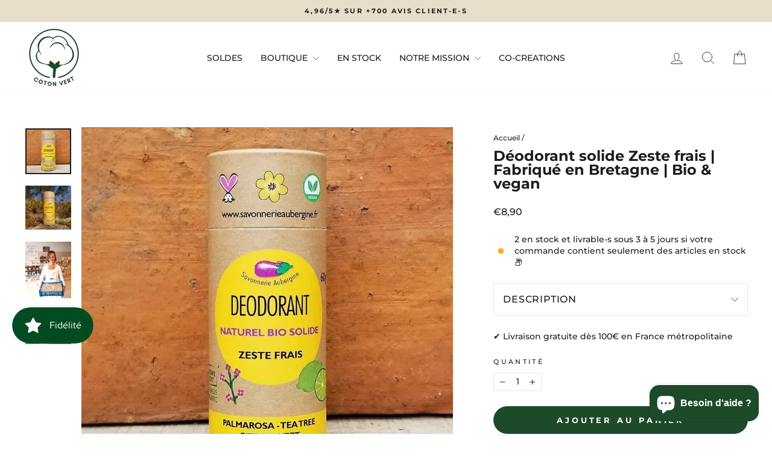

--- FILE ---
content_type: text/html; charset=utf-8
request_url: https://cotonvert.com/products/deodorant-solide-fabrique-en-bretagne-bio-vegan
body_size: 67762
content:
<!doctype html>
<html class="no-js" lang="fr" dir="ltr">
<head><!-- SEOAnt Speed Up Script --><script>
const AllowUrlArray_SEOAnt = ['cdn.nfcube.com', 'cdnv2.mycustomizer.com'];
const ForbidUrlArray_SEOAnt = [];
window.WhiteUrlArray_SEOAnt = AllowUrlArray_SEOAnt.map(src => new RegExp(src, 'i'));
window.BlackUrlArray_SEOAnt = ForbidUrlArray_SEOAnt.map(src => new RegExp(src, 'i'));
</script>
<script>
// Limit output
class AllowJsPlugin{constructor(e){const attrArr=["default","defer","async"];this.listener=this.handleListener.bind(this,e),this.jsArr=[],this.attribute=attrArr.reduce(((e,t)=>({...e,[t]:[]})),{});const t=this;e.forEach((e=>window.addEventListener(e,t.listener,{passive:!0})))}handleListener(e){const t=this;return e.forEach((e=>window.removeEventListener(e,t.listener))),"complete"===document.readyState?this.handleDOM():document.addEventListener("readystatechange",(e=>{if("complete"===e.target.readyState)return setTimeout(t.handleDOM.bind(t),1)}))}async handleDOM(){this.pauseEvent(),this.pauseJQuery(),this.getScripts(),this.beforeScripts();for(const e of Object.keys(this.attribute))await this.changeScripts(this.attribute[e]);for(const e of["DOMContentLoaded","readystatechange"])await this.requestRedraw(),document.dispatchEvent(new Event("allowJS-"+e));document.lightJSonreadystatechange&&document.lightJSonreadystatechange();for(const e of["DOMContentLoaded","load"])await this.requestRedraw(),window.dispatchEvent(new Event("allowJS-"+e));await this.requestRedraw(),window.lightJSonload&&window.lightJSonload(),await this.requestRedraw(),this.jsArr.forEach((e=>e(window).trigger("allowJS-jquery-load"))),window.dispatchEvent(new Event("allowJS-pageshow")),await this.requestRedraw(),window.lightJSonpageshow&&window.lightJSonpageshow()}async requestRedraw(){return new Promise((e=>requestAnimationFrame(e)))}getScripts(){document.querySelectorAll("script[type=AllowJs]").forEach((e=>{e.hasAttribute("src")?e.hasAttribute("async")&&e.async?this.attribute.async.push(e):e.hasAttribute("defer")&&e.defer?this.attribute.defer.push(e):this.attribute.default.push(e):this.attribute.default.push(e)}))}beforeScripts(){const e=this,t=Object.keys(this.attribute).reduce(((t,n)=>[...t,...e.attribute[n]]),[]),n=document.createDocumentFragment();t.forEach((e=>{const t=e.getAttribute("src");if(!t)return;const s=document.createElement("link");s.href=t,s.rel="preload",s.as="script",n.appendChild(s)})),document.head.appendChild(n)}async changeScripts(e){let t;for(;t=e.shift();)await this.requestRedraw(),new Promise((e=>{const n=document.createElement("script");[...t.attributes].forEach((e=>{"type"!==e.nodeName&&n.setAttribute(e.nodeName,e.nodeValue)})),t.hasAttribute("src")?(n.addEventListener("load",e),n.addEventListener("error",e)):(n.text=t.text,e()),t.parentNode.replaceChild(n,t)}))}pauseEvent(){const e={};[{obj:document,name:"DOMContentLoaded"},{obj:window,name:"DOMContentLoaded"},{obj:window,name:"load"},{obj:window,name:"pageshow"},{obj:document,name:"readystatechange"}].map((t=>function(t,n){function s(n){return e[t].list.indexOf(n)>=0?"allowJS-"+n:n}e[t]||(e[t]={list:[n],add:t.addEventListener,remove:t.removeEventListener},t.addEventListener=(...n)=>{n[0]=s(n[0]),e[t].add.apply(t,n)},t.removeEventListener=(...n)=>{n[0]=s(n[0]),e[t].remove.apply(t,n)})}(t.obj,t.name))),[{obj:document,name:"onreadystatechange"},{obj:window,name:"onpageshow"}].map((e=>function(e,t){let n=e[t];Object.defineProperty(e,t,{get:()=>n||function(){},set:s=>{e["allowJS"+t]=n=s}})}(e.obj,e.name)))}pauseJQuery(){const e=this;let t=window.jQuery;Object.defineProperty(window,"jQuery",{get:()=>t,set(n){if(!n||!n.fn||!e.jsArr.includes(n))return void(t=n);n.fn.ready=n.fn.init.prototype.ready=e=>{e.bind(document)(n)};const s=n.fn.on;n.fn.on=n.fn.init.prototype.on=function(...e){if(window!==this[0])return s.apply(this,e),this;const t=e=>e.split(" ").map((e=>"load"===e||0===e.indexOf("load.")?"allowJS-jquery-load":e)).join(" ");return"string"==typeof e[0]||e[0]instanceof String?(e[0]=t(e[0]),s.apply(this,e),this):("object"==typeof e[0]&&Object.keys(e[0]).forEach((n=>{delete Object.assign(e[0],{[t(n)]:e[0][n]})[n]})),s.apply(this,e),this)},e.jsArr.push(n),t=n}})}}new AllowJsPlugin(["keydown","wheel","mouseenter","mousemove","mouseleave","touchstart","touchmove","touchend"]);
</script>
<script>
"use strict";function SEOAnt_toConsumableArray(t){if(Array.isArray(t)){for(var e=0,r=Array(t.length);e<t.length;e++)r[e]=t[e];return r}return Array.from(t)}function _0x960a(t,e){var r=_0x3840();return(_0x960a=function(t,e){return t-=247,r[t]})(t,e)}function _0x3840(){var t=["defineProperties","application/javascript","preventDefault","4990555yeBSbh","addEventListener","set","setAttribute","bind","getAttribute","parentElement","WhiteUrlArray_SEOAnt","listener","toString","toLowerCase","every","touchend","SEOAnt scripts can't be lazy loaded","keydown","touchstart","removeChild","length","58IusxNw","BlackUrlArray_SEOAnt","observe","name","value","documentElement","wheel","warn","whitelist","map","tagName","402345HpbWDN","getOwnPropertyDescriptor","head","type","touchmove","removeEventListener","8160iwggKQ","call","beforescriptexecute","some","string","options","push","appendChild","blacklisted","querySelectorAll","5339295FeRgGa","4OtFDAr","filter","57211uwpiMx","nodeType","createElement","src","13296210cxmbJp",'script[type="',"1744290Faeint","test","forEach","script","blacklist","attributes","get","$&","744DdtCNR"];return(_0x3840=function(){return t})()}var _extends=Object.assign||function(t){for(var e=1;e<arguments.length;e++){var r=arguments[e];for(var n in r)Object.prototype.hasOwnProperty.call(r,n)&&(t[n]=r[n])}return t},_slicedToArray=function(){function t(t,e){var r=[],n=!0,o=!1,i=void 0;try{for(var a,c=t[Symbol.iterator]();!(n=(a=c.next()).done)&&(r.push(a.value),!e||r.length!==e);n=!0);}catch(t){o=!0,i=t}finally{try{!n&&c.return&&c.return()}finally{if(o)throw i}}return r}return function(e,r){if(Array.isArray(e))return e;if(Symbol.iterator in Object(e))return t(e,r);throw new TypeError("Invalid attempt to destructure non-iterable instance")}}(),_typeof="function"==typeof Symbol&&"symbol"==typeof Symbol.iterator?function(t){return typeof t}:function(t){return t&&"function"==typeof Symbol&&t.constructor===Symbol&&t!==Symbol.prototype?"symbol":typeof t};(function(t,e){for(var r=_0x960a,n=t();[];)try{if(531094===parseInt(r(306))/1+-parseInt(r(295))/2*(parseInt(r(312))/3)+-parseInt(r(257))/4*(parseInt(r(277))/5)+-parseInt(r(265))/6+-parseInt(r(259))/7*(-parseInt(r(273))/8)+-parseInt(r(256))/9+parseInt(r(263))/10)break;n.push(n.shift())}catch(t){n.push(n.shift())}})(_0x3840),function(){var t=_0x960a,e="javascript/blocked",r={blacklist:window[t(296)],whitelist:window[t(284)]},n={blacklisted:[]},o=function(n,o){return n&&(!o||o!==e)&&(!r.blacklist||r[t(269)][t(249)](function(e){return e[t(266)](n)}))&&(!r[t(303)]||r.whitelist[t(288)](function(e){return!e[t(266)](n)}))},i=function(e){var n=t,o=e[n(282)](n(262));return r[n(269)]&&r.blacklist[n(288)](function(t){return!t.test(o)})||r[n(303)]&&r.whitelist[n(249)](function(t){return t[n(266)](o)})},a=new MutationObserver(function(r){for(var i=t,a=0;a<r[i(294)];a++)for(var c=r[a].addedNodes,u=0;u<c.length;u++)!function(t){var r=c[t];if(1===r[i(260)]&&"SCRIPT"===r[i(305)]){var a=r[i(262)],u=r[i(309)];if(o(a,u)){n.blacklisted[i(252)]([r,r.type]),r[i(309)]=e;var s=function t(n){var o=i;r[o(282)](o(309))===e&&n[o(276)](),r[o(311)](o(248),t)};r[i(278)](i(248),s),r[i(283)]&&r[i(283)][i(293)](r)}}}(u)});a[t(297)](document[t(300)],{childList:!![],subtree:!![]});var c=/[|\{}()\[\]^$+*?.]/g,u=function(){for(var o=arguments.length,u=Array(o),s=0;s<o;s++)u[s]=arguments[s];var l=t;u[l(294)]<1?(r[l(269)]=[],r[l(303)]=[]):(r.blacklist&&(r[l(269)]=r.blacklist[l(258)](function(t){return u[l(288)](function(e){var r=l;return(void 0===e?"undefined":_typeof(e))===r(250)?!t.test(e):e instanceof RegExp?t.toString()!==e.toString():void 0})})),r[l(303)]&&(r[l(303)]=[].concat(SEOAnt_toConsumableArray(r[l(303)]),SEOAnt_toConsumableArray(u.map(function(t){var e=l;if("string"==typeof t){var n=t.replace(c,e(272)),o=".*"+n+".*";if(r[e(303)][e(288)](function(t){return t[e(286)]()!==o[e(286)]()}))return new RegExp(o)}else if(t instanceof RegExp&&r[e(303)][e(288)](function(r){return r[e(286)]()!==t.toString()}))return t;return null})[l(258)](Boolean)))));for(var f=document[l(255)](l(264)+e+'"]'),p=0;p<f[l(294)];p++){var y=f[p];i(y)&&(n[l(254)][l(252)]([y,l(275)]),y[l(283)][l(293)](y))}var v=0;[].concat(SEOAnt_toConsumableArray(n[l(254)]))[l(267)](function(t,e){var r=_slicedToArray(t,2),o=r[0],a=r[1],c=l;if(i(o)){for(var u=document.createElement("script"),s=0;s<o.attributes.length;s++){var f=o[c(270)][s];f[c(298)]!==c(262)&&f.name!==c(309)&&u.setAttribute(f.name,o.attributes[s][c(299)])}u[c(280)](c(262),o[c(262)]),u.setAttribute("type",a||c(275)),document[c(308)][c(253)](u),n[c(254)].splice(e-v,1),v++}}),r[l(269)]&&r.blacklist.length<1&&a.disconnect()},s=document.createElement,l={src:Object[t(307)](HTMLScriptElement.prototype,t(262)),type:Object[t(307)](HTMLScriptElement.prototype,t(309))};document[t(261)]=function(){for(var r=t,n=arguments.length,i=Array(n),a=0;a<n;a++)i[a]=arguments[a];if(i[0][r(287)]()!==r(268))return s[r(281)](document).apply(void 0,i);var c=s.bind(document).apply(void 0,i);try{Object[r(274)](c,{src:_extends({},l[r(262)],{set:function(t){var n=r;o(t,c[n(309)])&&l.type[n(279)][n(247)](this,e),l[n(262)][n(279)].call(this,t)}}),type:_extends({},l[r(309)],{get:function(){var t=r,n=l[t(309)][t(271)][t(247)](this);return n===e||o(this[t(262)],n)?null:n},set:function(t){var n=r,i=o(c[n(262)],c[n(309)])?e:t;l.type[n(279)][n(247)](this,i)}})}),c.setAttribute=function(t,e){var n=r;t===n(309)||t===n(262)?c[t]=e:HTMLScriptElement.prototype[n(280)][n(247)](c,t,e)}}catch(t){console[r(302)](r(290),t)}return c},[t(291),"mousemove",t(289),t(310),t(292),t(301)][t(304)](function(t){return{type:t,listener:function(){return u()},options:{passive:!![]}}}).forEach(function(e){var r=t;document[r(278)](e[r(309)],e[r(285)],e[r(251)])})}();
</script>
<!-- /SEOAnt Speed Up Script -->
  <!-- Google Tag Manager -->
<script>(function(w,d,s,l,i){w[l]=w[l]||[];w[l].push({'gtm.start':
new Date().getTime(),event:'gtm.js'});var f=d.getElementsByTagName(s)[0],
j=d.createElement(s),dl=l!='dataLayer'?'&l='+l:'';j.async=true;j.src=
'https://www.googletagmanager.com/gtm.js?id='+i+dl;f.parentNode.insertBefore(j,f);
})(window,document,'script','dataLayer','GTM-N3LD3TT8');</script>
<!-- End Google Tag Manager -->
  <meta charset="utf-8">
  <meta http-equiv="X-UA-Compatible" content="IE=edge,chrome=1">
  <meta name="viewport" content="width=device-width,initial-scale=1">
  <meta name="theme-color" content="#1d4a29">
  <link rel="canonical" href="https://cotonvert.com/products/deodorant-solide-fabrique-en-bretagne-bio-vegan">
  <link rel="preconnect" href="https://cdn.shopify.com" crossorigin>
  <link rel="preconnect" href="https://fonts.shopifycdn.com" crossorigin>
  <link rel="dns-prefetch" href="https://productreviews.shopifycdn.com">
  <link rel="dns-prefetch" href="https://ajax.googleapis.com">
  <link rel="dns-prefetch" href="https://maps.googleapis.com">
  <link rel="dns-prefetch" href="https://maps.gstatic.com"><link rel="shortcut icon" href="//cotonvert.com/cdn/shop/files/Favicon_ico_32x32.jpg?v=1753706044" type="image/png" /><title>Déodorant solide Zeste frais | Fabriqué en Bretagne | Bio &amp; vegan -
&ndash; Coton vert
</title>
<meta name="description" content="Votre allié au quotidien contre la transpiration.  Aux huiles essentielles de palmarosa, citron - Coton vert"><meta property="og:site_name" content="Coton vert">
  <meta property="og:url" content="https://cotonvert.com/products/deodorant-solide-fabrique-en-bretagne-bio-vegan">
  <meta property="og:title" content="Déodorant solide Zeste frais | Fabriqué en Bretagne | Bio &amp; vegan">
  <meta property="og:type" content="product">
  <meta property="og:description" content="Votre allié au quotidien contre la transpiration.  Aux huiles essentielles de palmarosa, citron - Coton vert"><meta property="og:image" content="http://cotonvert.com/cdn/shop/files/Deodorant_Zeste_Frais_sur_Coton_vert.jpg?v=1761781023">
    <meta property="og:image:secure_url" content="https://cotonvert.com/cdn/shop/files/Deodorant_Zeste_Frais_sur_Coton_vert.jpg?v=1761781023">
    <meta property="og:image:width" content="1000">
    <meta property="og:image:height" content="1000"><meta name="twitter:site" content="@">
  <meta name="twitter:card" content="summary_large_image">
  <meta name="twitter:title" content="Déodorant solide Zeste frais | Fabriqué en Bretagne | Bio & vegan">
  <meta name="twitter:description" content="Votre allié au quotidien contre la transpiration.  Aux huiles essentielles de palmarosa, citron - Coton vert">
<style data-shopify>@font-face {
  font-family: Montserrat;
  font-weight: 700;
  font-style: normal;
  font-display: swap;
  src: url("//cotonvert.com/cdn/fonts/montserrat/montserrat_n7.3c434e22befd5c18a6b4afadb1e3d77c128c7939.woff2") format("woff2"),
       url("//cotonvert.com/cdn/fonts/montserrat/montserrat_n7.5d9fa6e2cae713c8fb539a9876489d86207fe957.woff") format("woff");
}

  @font-face {
  font-family: Montserrat;
  font-weight: 500;
  font-style: normal;
  font-display: swap;
  src: url("//cotonvert.com/cdn/fonts/montserrat/montserrat_n5.07ef3781d9c78c8b93c98419da7ad4fbeebb6635.woff2") format("woff2"),
       url("//cotonvert.com/cdn/fonts/montserrat/montserrat_n5.adf9b4bd8b0e4f55a0b203cdd84512667e0d5e4d.woff") format("woff");
}


  @font-face {
  font-family: Montserrat;
  font-weight: 600;
  font-style: normal;
  font-display: swap;
  src: url("//cotonvert.com/cdn/fonts/montserrat/montserrat_n6.1326b3e84230700ef15b3a29fb520639977513e0.woff2") format("woff2"),
       url("//cotonvert.com/cdn/fonts/montserrat/montserrat_n6.652f051080eb14192330daceed8cd53dfdc5ead9.woff") format("woff");
}

  @font-face {
  font-family: Montserrat;
  font-weight: 500;
  font-style: italic;
  font-display: swap;
  src: url("//cotonvert.com/cdn/fonts/montserrat/montserrat_i5.d3a783eb0cc26f2fda1e99d1dfec3ebaea1dc164.woff2") format("woff2"),
       url("//cotonvert.com/cdn/fonts/montserrat/montserrat_i5.76d414ea3d56bb79ef992a9c62dce2e9063bc062.woff") format("woff");
}

  @font-face {
  font-family: Montserrat;
  font-weight: 600;
  font-style: italic;
  font-display: swap;
  src: url("//cotonvert.com/cdn/fonts/montserrat/montserrat_i6.e90155dd2f004112a61c0322d66d1f59dadfa84b.woff2") format("woff2"),
       url("//cotonvert.com/cdn/fonts/montserrat/montserrat_i6.41470518d8e9d7f1bcdd29a447c2397e5393943f.woff") format("woff");
}

</style><link href="//cotonvert.com/cdn/shop/t/22/assets/theme.css?v=161864210570782127061765217996" rel="stylesheet" type="text/css" media="all" />
<style data-shopify>:root {
    --typeHeaderPrimary: Montserrat;
    --typeHeaderFallback: sans-serif;
    --typeHeaderSize: 28px;
    --typeHeaderWeight: 700;
    --typeHeaderLineHeight: 1;
    --typeHeaderSpacing: 0.0em;

    --typeBasePrimary:Montserrat;
    --typeBaseFallback:sans-serif;
    --typeBaseSize: 14px;
    --typeBaseWeight: 500;
    --typeBaseSpacing: 0.0em;
    --typeBaseLineHeight: 1.4;
    --typeBaselineHeightMinus01: 1.3;

    --typeCollectionTitle: 18px;

    --iconWeight: 2px;
    --iconLinecaps: round;

    
        --buttonRadius: 50px;
    

    --colorGridOverlayOpacity: 0.1;
    }

    .placeholder-content {
    background-image: linear-gradient(100deg, #ffffff 40%, #f7f7f7 63%, #ffffff 79%);
    }</style><script>
    document.documentElement.className = document.documentElement.className.replace('no-js', 'js');

    window.theme = window.theme || {};
    theme.routes = {
      home: "/",
      cart: "/cart.js",
      cartPage: "/cart",
      cartAdd: "/cart/add.js",
      cartChange: "/cart/change.js",
      search: "/search",
      predictiveSearch: "/search/suggest"
    };
    theme.strings = {
      soldOut: "Épuisé",
      unavailable: "Non disponible",
      inStockLabel: "En stock",
      oneStockLabel: "[count] en stock et livrable-s sous 3 à 5 jours si votre commande contient seulement des articles en stock 📦",
      otherStockLabel: "[count] en stock et livrable-s sous 3 à 5 jours si votre commande contient seulement des articles en stock 📦",
      willNotShipUntil: "Sera expédié après [date]",
      willBeInStockAfter: "Sera en stock à compter de [date]",
      waitingForStock: "Inventaire sur le chemin",
      savePrice: "- [saved_amount]",
      cartEmpty: "Votre panier est vide (et c\u0026#39;est ok si vous n\u0026#39;avez pas de besoins 😉) | Livraison offerte en point relais dès 100€ 🚚",
      cartTermsConfirmation: "Vous devez accepter les termes et conditions de vente pour vérifier",
      searchCollections: "Collections",
      searchPages: "Pages",
      searchArticles: "Des articles",
      productFrom: "À partir de ",
      maxQuantity: "Vous ne pouvez avoir que [quantity] de [title] dans votre panier."
    };
    theme.settings = {
      cartType: "page",
      isCustomerTemplate: false,
      moneyFormat: "€{{amount_with_comma_separator}}",
      saveType: "dollar",
      productImageSize: "natural",
      productImageCover: false,
      predictiveSearch: true,
      predictiveSearchType: null,
      predictiveSearchVendor: false,
      predictiveSearchPrice: true,
      quickView: false,
      themeName: 'Impulse',
      themeVersion: "7.4.0"
    };
  </script>

  <script>window.performance && window.performance.mark && window.performance.mark('shopify.content_for_header.start');</script><meta name="facebook-domain-verification" content="gnp4jzldllpimw6t4z3gy5frwzitj2">
<meta name="facebook-domain-verification" content="v4f5dr31jrh0uv0464r2gdbyq5cgr2">
<meta name="google-site-verification" content="om0vEZj4Xb4wpaA2idxrzfkYhN53S3HFZEfu0YsPOBI">
<meta id="shopify-digital-wallet" name="shopify-digital-wallet" content="/57227411641/digital_wallets/dialog">
<meta name="shopify-checkout-api-token" content="d39c99b92a54c0ae96903df33842ecbe">
<meta id="in-context-paypal-metadata" data-shop-id="57227411641" data-venmo-supported="false" data-environment="production" data-locale="fr_FR" data-paypal-v4="true" data-currency="EUR">
<link rel="alternate" type="application/json+oembed" href="https://cotonvert.com/products/deodorant-solide-fabrique-en-bretagne-bio-vegan.oembed">
<script async="async" src="/checkouts/internal/preloads.js?locale=fr-FR"></script>
<script id="shopify-features" type="application/json">{"accessToken":"d39c99b92a54c0ae96903df33842ecbe","betas":["rich-media-storefront-analytics"],"domain":"cotonvert.com","predictiveSearch":true,"shopId":57227411641,"locale":"fr"}</script>
<script>var Shopify = Shopify || {};
Shopify.shop = "coton-rouge.myshopify.com";
Shopify.locale = "fr";
Shopify.currency = {"active":"EUR","rate":"1.0"};
Shopify.country = "FR";
Shopify.theme = {"name":"Copie de AT | Impulse new site","id":184462508356,"schema_name":"Impulse","schema_version":"7.4.0","theme_store_id":857,"role":"main"};
Shopify.theme.handle = "null";
Shopify.theme.style = {"id":null,"handle":null};
Shopify.cdnHost = "cotonvert.com/cdn";
Shopify.routes = Shopify.routes || {};
Shopify.routes.root = "/";</script>
<script type="module">!function(o){(o.Shopify=o.Shopify||{}).modules=!0}(window);</script>
<script>!function(o){function n(){var o=[];function n(){o.push(Array.prototype.slice.apply(arguments))}return n.q=o,n}var t=o.Shopify=o.Shopify||{};t.loadFeatures=n(),t.autoloadFeatures=n()}(window);</script>
<script id="shop-js-analytics" type="application/json">{"pageType":"product"}</script>
<script defer="defer" async type="module" src="//cotonvert.com/cdn/shopifycloud/shop-js/modules/v2/client.init-shop-cart-sync_XvpUV7qp.fr.esm.js"></script>
<script defer="defer" async type="module" src="//cotonvert.com/cdn/shopifycloud/shop-js/modules/v2/chunk.common_C2xzKNNs.esm.js"></script>
<script type="module">
  await import("//cotonvert.com/cdn/shopifycloud/shop-js/modules/v2/client.init-shop-cart-sync_XvpUV7qp.fr.esm.js");
await import("//cotonvert.com/cdn/shopifycloud/shop-js/modules/v2/chunk.common_C2xzKNNs.esm.js");

  window.Shopify.SignInWithShop?.initShopCartSync?.({"fedCMEnabled":true,"windoidEnabled":true});

</script>
<script>(function() {
  var isLoaded = false;
  function asyncLoad() {
    if (isLoaded) return;
    isLoaded = true;
    var urls = ["https:\/\/app.getwisp.co\/embed\/shopify?website_id=lrDk\u0026shop=coton-rouge.myshopify.com","\/\/cdn.shopify.com\/proxy\/ff571b2fe238db5f1ebf1d8a8bed29e4c8accd6457fda5857bf05de409d87c52\/api.goaffpro.com\/loader.js?shop=coton-rouge.myshopify.com\u0026sp-cache-control=cHVibGljLCBtYXgtYWdlPTkwMA","https:\/\/app-countdown-pro.carecart.io\/lib\/stockcountdown.js?shop=coton-rouge.myshopify.com","https:\/\/script.pop-convert.com\/new-micro\/production.pc.min.js?unique_id=coton-rouge.myshopify.com\u0026shop=coton-rouge.myshopify.com","https:\/\/cdn.s3.pop-convert.com\/pcjs.production.min.js?unique_id=coton-rouge.myshopify.com\u0026shop=coton-rouge.myshopify.com"];
    for (var i = 0; i < urls.length; i++) {
      var s = document.createElement('script');
      s.type = 'text/javascript';
      if (AllowUrlArray_SEOAnt.filter(u => urls[i].indexOf(u) > -1).length === 0) s.type = 'AllowJs'; s.async = true;
      s.src = urls[i];
      var x = document.getElementsByTagName('script')[0];
      x.parentNode.insertBefore(s, x);
    }
  };
  if(window.attachEvent) {
    window.attachEvent('onload', asyncLoad);
  } else {
    window.addEventListener('load', asyncLoad, false);
  }
})();</script>
<script id="__st">var __st={"a":57227411641,"offset":3600,"reqid":"55af333f-c954-44d2-820f-58ed3c01f2c5-1768795882","pageurl":"cotonvert.com\/products\/deodorant-solide-fabrique-en-bretagne-bio-vegan","u":"9a21291a9a3c","p":"product","rtyp":"product","rid":7607332733186};</script>
<script>window.ShopifyPaypalV4VisibilityTracking = true;</script>
<script id="form-persister">!function(){'use strict';const t='contact',e='new_comment',n=[[t,t],['blogs',e],['comments',e],[t,'customer']],o='password',r='form_key',c=['recaptcha-v3-token','g-recaptcha-response','h-captcha-response',o],s=()=>{try{return window.sessionStorage}catch{return}},i='__shopify_v',u=t=>t.elements[r],a=function(){const t=[...n].map((([t,e])=>`form[action*='/${t}']:not([data-nocaptcha='true']) input[name='form_type'][value='${e}']`)).join(',');var e;return e=t,()=>e?[...document.querySelectorAll(e)].map((t=>t.form)):[]}();function m(t){const e=u(t);a().includes(t)&&(!e||!e.value)&&function(t){try{if(!s())return;!function(t){const e=s();if(!e)return;const n=u(t);if(!n)return;const o=n.value;o&&e.removeItem(o)}(t);const e=Array.from(Array(32),(()=>Math.random().toString(36)[2])).join('');!function(t,e){u(t)||t.append(Object.assign(document.createElement('input'),{type:'hidden',name:r})),t.elements[r].value=e}(t,e),function(t,e){const n=s();if(!n)return;const r=[...t.querySelectorAll(`input[type='${o}']`)].map((({name:t})=>t)),u=[...c,...r],a={};for(const[o,c]of new FormData(t).entries())u.includes(o)||(a[o]=c);n.setItem(e,JSON.stringify({[i]:1,action:t.action,data:a}))}(t,e)}catch(e){console.error('failed to persist form',e)}}(t)}const f=t=>{if('true'===t.dataset.persistBound)return;const e=function(t,e){const n=function(t){return'function'==typeof t.submit?t.submit:HTMLFormElement.prototype.submit}(t).bind(t);return function(){let t;return()=>{t||(t=!0,(()=>{try{e(),n()}catch(t){(t=>{console.error('form submit failed',t)})(t)}})(),setTimeout((()=>t=!1),250))}}()}(t,(()=>{m(t)}));!function(t,e){if('function'==typeof t.submit&&'function'==typeof e)try{t.submit=e}catch{}}(t,e),t.addEventListener('submit',(t=>{t.preventDefault(),e()})),t.dataset.persistBound='true'};!function(){function t(t){const e=(t=>{const e=t.target;return e instanceof HTMLFormElement?e:e&&e.form})(t);e&&m(e)}document.addEventListener('submit',t),document.addEventListener('DOMContentLoaded',(()=>{const e=a();for(const t of e)f(t);var n;n=document.body,new window.MutationObserver((t=>{for(const e of t)if('childList'===e.type&&e.addedNodes.length)for(const t of e.addedNodes)1===t.nodeType&&'FORM'===t.tagName&&a().includes(t)&&f(t)})).observe(n,{childList:!0,subtree:!0,attributes:!1}),document.removeEventListener('submit',t)}))}()}();</script>
<script integrity="sha256-4kQ18oKyAcykRKYeNunJcIwy7WH5gtpwJnB7kiuLZ1E=" data-source-attribution="shopify.loadfeatures" defer="defer" src="//cotonvert.com/cdn/shopifycloud/storefront/assets/storefront/load_feature-a0a9edcb.js" crossorigin="anonymous"></script>
<script data-source-attribution="shopify.dynamic_checkout.dynamic.init">var Shopify=Shopify||{};Shopify.PaymentButton=Shopify.PaymentButton||{isStorefrontPortableWallets:!0,init:function(){window.Shopify.PaymentButton.init=function(){};var t=document.createElement("script");t.src="https://cotonvert.com/cdn/shopifycloud/portable-wallets/latest/portable-wallets.fr.js",t.type="module",document.head.appendChild(t)}};
</script>
<script data-source-attribution="shopify.dynamic_checkout.buyer_consent">
  function portableWalletsHideBuyerConsent(e){var t=document.getElementById("shopify-buyer-consent"),n=document.getElementById("shopify-subscription-policy-button");t&&n&&(t.classList.add("hidden"),t.setAttribute("aria-hidden","true"),n.removeEventListener("click",e))}function portableWalletsShowBuyerConsent(e){var t=document.getElementById("shopify-buyer-consent"),n=document.getElementById("shopify-subscription-policy-button");t&&n&&(t.classList.remove("hidden"),t.removeAttribute("aria-hidden"),n.addEventListener("click",e))}window.Shopify?.PaymentButton&&(window.Shopify.PaymentButton.hideBuyerConsent=portableWalletsHideBuyerConsent,window.Shopify.PaymentButton.showBuyerConsent=portableWalletsShowBuyerConsent);
</script>
<script data-source-attribution="shopify.dynamic_checkout.cart.bootstrap">document.addEventListener("DOMContentLoaded",(function(){function t(){return document.querySelector("shopify-accelerated-checkout-cart, shopify-accelerated-checkout")}if(t())Shopify.PaymentButton.init();else{new MutationObserver((function(e,n){t()&&(Shopify.PaymentButton.init(),n.disconnect())})).observe(document.body,{childList:!0,subtree:!0})}}));
</script>
<link id="shopify-accelerated-checkout-styles" rel="stylesheet" media="screen" href="https://cotonvert.com/cdn/shopifycloud/portable-wallets/latest/accelerated-checkout-backwards-compat.css" crossorigin="anonymous">
<style id="shopify-accelerated-checkout-cart">
        #shopify-buyer-consent {
  margin-top: 1em;
  display: inline-block;
  width: 100%;
}

#shopify-buyer-consent.hidden {
  display: none;
}

#shopify-subscription-policy-button {
  background: none;
  border: none;
  padding: 0;
  text-decoration: underline;
  font-size: inherit;
  cursor: pointer;
}

#shopify-subscription-policy-button::before {
  box-shadow: none;
}

      </style>

<script>window.performance && window.performance.mark && window.performance.mark('shopify.content_for_header.end');</script>

  <script src="//cotonvert.com/cdn/shop/t/22/assets/vendor-scripts-v11.js" defer="defer"></script><script src="//cotonvert.com/cdn/shop/t/22/assets/theme.s.min.js?v=20675690428361088331761836242" defer="defer"></script>

    <!-- Hotjar Tracking Code for Coton vert -->
<script>
    (function(h,o,t,j,a,r){
        h.hj=h.hj||function(){(h.hj.q=h.hj.q||[]).push(arguments)};
        h._hjSettings={hjid:3826009,hjsv:6};
        a=o.getElementsByTagName('head')[0];
        r=o.createElement('script');r.async=1;
        r.src=t+h._hjSettings.hjid+j+h._hjSettings.hjsv;
        a.appendChild(r);
    })(window,document,'https://static.hotjar.com/c/hotjar-','.js?sv=');
</script>
  
<!-- BEGIN app block: shopify://apps/zoorix-sticky-atc/blocks/zoorix-head/16cf6adc-8b22-4e73-be2b-b93c1acde1da --><script>
  window.zoorix_sticky_atc_template = "product.cosmetiques";
  window.zoorix_sticky_atc_money_format = "€{{amount_with_comma_separator}}";
  window.zoorix_sticky_atc_money_format_with_currency = "€{{amount_with_comma_separator}} EUR";
  window.zoorix_shop_name = "coton-rouge.myshopify.com";
  window.zoorix_sticky_atc_config = {"id":"cd2351a2-07a8-4fdf-85a2-cafdc9ed5df7","shop":"coton-rouge.myshopify.com","follow_up_action":"cart","bar_position":"top","show_after_percentage_scroll":10,"show_product_name":true,"bar_bg_color":"#E8E8E1","bar_text_color":"#000000","border_radius":"0.5em","button_bg_color":"#1D4A29","button_shake_class":null,"button_text_color":"#ffffff","confirmation_bar_bg_color":"#E8E8E1","confirmation_bar_text_color":"#000000","css_theme":"minimal","custom_css":null,"custom_js":null,"main_atc_selector":null,"mobile_minimal_mode":true,"open_cart_drawer":true,"scroll_to_other_element":null,"show_compare_at_price":true,"show_confirmation_seconds":2,"show_on_desktop":true,"show_on_mobile":true,"show_price":true,"show_quantity":true,"show_variants":true,"trigger_element_selector":null,"enabled":"free","unsubscribed":false,"widget_dev":null,"bar_align":"spread","packageId":"71aa6168-a890-48dd-b447-74d659099442","couponId":null,"viewedPlans":false,"chargeId":null,"monthlyBilling":null,"tierKey":"free","font_family":null,"dealeasy_integration":false,"kaching_integration":false,"zoorix_integration":false,"display_settings":{"collectionGroups":[],"pageGroups":[]},"usedTrialDays":false,"show_on_out_of_stock":true,"quickAddToCart":false,"onboardingSteps":"enable","dateOfFirstPlanApproval":null,"texts":{"en":{"atc_button":"Add To Cart","confirmation":"Just Added!","out_of_stock":"Out of Stock"},"es":{"atc_button":"Add To Cart","confirmation":"Just Added!","out_of_stock":"Out of Stock"},"fr":{"atc_button":"Ajouter au panier","confirmation":"C'est dans la boîte !","out_of_stock":"Cet article n'est pas disponible"}},"show_product_image":true,"storeFrontAccessToken":"286e0d43cdbe2ee9ee51e2b916d309f1"};

  
    window.zoorix_sticky_collection_handle = null;
  

  
    window.zoorix_sticky_page_handle = null;
  

  
    window.zoorix_sticky_blog_handle = null;
  

  
    window.zoorix_sticky_article_handle = null;
  
</script>










  
    
      <script>
        window.zoorix_sticky_atc_product_load_handle = "deodorant-solide-fabrique-en-bretagne-bio-vegan";
      </script>
    
  


<script>
  var zrxLoadStickyAtc = false;
  var zrxLoadQuickAtc = false;

  if (window.zoorix_sticky_atc_config) {
    // there is a config in the metafield. Load accordingly
    if (window.zoorix_sticky_atc_config.enabled) {
      zrxLoadStickyAtc = true;
      if (
        window.zoorix_sticky_atc_config.quickAddToCart &&
        (window.zoorix_sticky_atc_template === 'index' ||
          window.zoorix_sticky_collection_handle ||
          window.zoorix_sticky_atc_template.includes('product'))
      ) {
        zrxLoadQuickAtc = true;
      }
    }
  } else {
    // there is mo metafield, load the old way
    var script = document.createElement('script');
    script.src = 'https://public.zoorix.com/sticky-atc/domains/' + window.zoorix_shop_name + '/sticky-atc-core.js';
    script.async = true;
    document.head.appendChild(script);
  }

  if (zrxLoadQuickAtc || zrxLoadStickyAtc) {
    window.zoorixFrontendUtils = window.zoorixFrontendUtils || [];
    var widget_dev = window.zoorix_sticky_atc_config.widget_dev;
    var widget_dev_path = 'https://public.zoorix.com/satc-widget-dev/' + widget_dev;

    document.addEventListener('zrxRequestLoadJsCss', function() {
      document.removeEventListener('zrxRequestLoadJsCss', arguments.callee);
      if (window.zoorix_sticky_atc_config.custom_css) {
        const styleTag = document.createElement('style');
        styleTag.type = 'text/css';
        const cssChild = document.createTextNode(window.zoorix_sticky_atc_config.custom_css);
        styleTag.appendChild(cssChild);
        document.head.appendChild(styleTag);
      }

      if (window.zoorix_sticky_atc_config.custom_js) {
        const scriptTag = document.createElement('script');
        scriptTag.setAttribute('type', 'text/javascript');
        const scriptChild = document.createTextNode(window.zoorix_sticky_atc_config.custom_js);
        scriptTag.appendChild(scriptChild);
        document.head.appendChild(scriptTag);
      }
    });

    if (zrxLoadQuickAtc) {
      var script = document.createElement('script');
      script.src = widget_dev
        ? widget_dev_path + '/core-utils.js'
        : 'https://frontend-utils-cloudflare.zoorix.com/core-utils.js';
      script.async = true;
      script.setAttribute('type', 'module');
      document.head.appendChild(script);

      var script = document.createElement('script');
      script.src = widget_dev
        ? widget_dev_path + '/quick-add.js'
        : 'https://quick-atc-widget-cloudflare.zoorix.com/quick-add.js';
      script.async = true;
      script.setAttribute('type', 'module');
      document.head.appendChild(script);
    }

    if (zrxLoadStickyAtc) {
      var script = document.createElement('script');
      script.src = widget_dev
        ? widget_dev_path + '/core-bar.js'
        : 'https://satc-display-cloudflare.zoorix.com/core-bar.js';
      script.async = true;
      script.setAttribute('type', 'module');
      document.head.appendChild(script);
    }
  }
</script>


<!-- END app block --><!-- BEGIN app block: shopify://apps/seowill-redirects/blocks/brokenlink-404/cc7b1996-e567-42d0-8862-356092041863 -->
<script type="text/javascript">
    !function(t){var e={};function r(n){if(e[n])return e[n].exports;var o=e[n]={i:n,l:!1,exports:{}};return t[n].call(o.exports,o,o.exports,r),o.l=!0,o.exports}r.m=t,r.c=e,r.d=function(t,e,n){r.o(t,e)||Object.defineProperty(t,e,{enumerable:!0,get:n})},r.r=function(t){"undefined"!==typeof Symbol&&Symbol.toStringTag&&Object.defineProperty(t,Symbol.toStringTag,{value:"Module"}),Object.defineProperty(t,"__esModule",{value:!0})},r.t=function(t,e){if(1&e&&(t=r(t)),8&e)return t;if(4&e&&"object"===typeof t&&t&&t.__esModule)return t;var n=Object.create(null);if(r.r(n),Object.defineProperty(n,"default",{enumerable:!0,value:t}),2&e&&"string"!=typeof t)for(var o in t)r.d(n,o,function(e){return t[e]}.bind(null,o));return n},r.n=function(t){var e=t&&t.__esModule?function(){return t.default}:function(){return t};return r.d(e,"a",e),e},r.o=function(t,e){return Object.prototype.hasOwnProperty.call(t,e)},r.p="",r(r.s=11)}([function(t,e,r){"use strict";var n=r(2),o=Object.prototype.toString;function i(t){return"[object Array]"===o.call(t)}function a(t){return"undefined"===typeof t}function u(t){return null!==t&&"object"===typeof t}function s(t){return"[object Function]"===o.call(t)}function c(t,e){if(null!==t&&"undefined"!==typeof t)if("object"!==typeof t&&(t=[t]),i(t))for(var r=0,n=t.length;r<n;r++)e.call(null,t[r],r,t);else for(var o in t)Object.prototype.hasOwnProperty.call(t,o)&&e.call(null,t[o],o,t)}t.exports={isArray:i,isArrayBuffer:function(t){return"[object ArrayBuffer]"===o.call(t)},isBuffer:function(t){return null!==t&&!a(t)&&null!==t.constructor&&!a(t.constructor)&&"function"===typeof t.constructor.isBuffer&&t.constructor.isBuffer(t)},isFormData:function(t){return"undefined"!==typeof FormData&&t instanceof FormData},isArrayBufferView:function(t){return"undefined"!==typeof ArrayBuffer&&ArrayBuffer.isView?ArrayBuffer.isView(t):t&&t.buffer&&t.buffer instanceof ArrayBuffer},isString:function(t){return"string"===typeof t},isNumber:function(t){return"number"===typeof t},isObject:u,isUndefined:a,isDate:function(t){return"[object Date]"===o.call(t)},isFile:function(t){return"[object File]"===o.call(t)},isBlob:function(t){return"[object Blob]"===o.call(t)},isFunction:s,isStream:function(t){return u(t)&&s(t.pipe)},isURLSearchParams:function(t){return"undefined"!==typeof URLSearchParams&&t instanceof URLSearchParams},isStandardBrowserEnv:function(){return("undefined"===typeof navigator||"ReactNative"!==navigator.product&&"NativeScript"!==navigator.product&&"NS"!==navigator.product)&&("undefined"!==typeof window&&"undefined"!==typeof document)},forEach:c,merge:function t(){var e={};function r(r,n){"object"===typeof e[n]&&"object"===typeof r?e[n]=t(e[n],r):e[n]=r}for(var n=0,o=arguments.length;n<o;n++)c(arguments[n],r);return e},deepMerge:function t(){var e={};function r(r,n){"object"===typeof e[n]&&"object"===typeof r?e[n]=t(e[n],r):e[n]="object"===typeof r?t({},r):r}for(var n=0,o=arguments.length;n<o;n++)c(arguments[n],r);return e},extend:function(t,e,r){return c(e,(function(e,o){t[o]=r&&"function"===typeof e?n(e,r):e})),t},trim:function(t){return t.replace(/^\s*/,"").replace(/\s*$/,"")}}},function(t,e,r){t.exports=r(12)},function(t,e,r){"use strict";t.exports=function(t,e){return function(){for(var r=new Array(arguments.length),n=0;n<r.length;n++)r[n]=arguments[n];return t.apply(e,r)}}},function(t,e,r){"use strict";var n=r(0);function o(t){return encodeURIComponent(t).replace(/%40/gi,"@").replace(/%3A/gi,":").replace(/%24/g,"$").replace(/%2C/gi,",").replace(/%20/g,"+").replace(/%5B/gi,"[").replace(/%5D/gi,"]")}t.exports=function(t,e,r){if(!e)return t;var i;if(r)i=r(e);else if(n.isURLSearchParams(e))i=e.toString();else{var a=[];n.forEach(e,(function(t,e){null!==t&&"undefined"!==typeof t&&(n.isArray(t)?e+="[]":t=[t],n.forEach(t,(function(t){n.isDate(t)?t=t.toISOString():n.isObject(t)&&(t=JSON.stringify(t)),a.push(o(e)+"="+o(t))})))})),i=a.join("&")}if(i){var u=t.indexOf("#");-1!==u&&(t=t.slice(0,u)),t+=(-1===t.indexOf("?")?"?":"&")+i}return t}},function(t,e,r){"use strict";t.exports=function(t){return!(!t||!t.__CANCEL__)}},function(t,e,r){"use strict";(function(e){var n=r(0),o=r(19),i={"Content-Type":"application/x-www-form-urlencoded"};function a(t,e){!n.isUndefined(t)&&n.isUndefined(t["Content-Type"])&&(t["Content-Type"]=e)}var u={adapter:function(){var t;return("undefined"!==typeof XMLHttpRequest||"undefined"!==typeof e&&"[object process]"===Object.prototype.toString.call(e))&&(t=r(6)),t}(),transformRequest:[function(t,e){return o(e,"Accept"),o(e,"Content-Type"),n.isFormData(t)||n.isArrayBuffer(t)||n.isBuffer(t)||n.isStream(t)||n.isFile(t)||n.isBlob(t)?t:n.isArrayBufferView(t)?t.buffer:n.isURLSearchParams(t)?(a(e,"application/x-www-form-urlencoded;charset=utf-8"),t.toString()):n.isObject(t)?(a(e,"application/json;charset=utf-8"),JSON.stringify(t)):t}],transformResponse:[function(t){if("string"===typeof t)try{t=JSON.parse(t)}catch(e){}return t}],timeout:0,xsrfCookieName:"XSRF-TOKEN",xsrfHeaderName:"X-XSRF-TOKEN",maxContentLength:-1,validateStatus:function(t){return t>=200&&t<300},headers:{common:{Accept:"application/json, text/plain, */*"}}};n.forEach(["delete","get","head"],(function(t){u.headers[t]={}})),n.forEach(["post","put","patch"],(function(t){u.headers[t]=n.merge(i)})),t.exports=u}).call(this,r(18))},function(t,e,r){"use strict";var n=r(0),o=r(20),i=r(3),a=r(22),u=r(25),s=r(26),c=r(7);t.exports=function(t){return new Promise((function(e,f){var l=t.data,p=t.headers;n.isFormData(l)&&delete p["Content-Type"];var h=new XMLHttpRequest;if(t.auth){var d=t.auth.username||"",m=t.auth.password||"";p.Authorization="Basic "+btoa(d+":"+m)}var y=a(t.baseURL,t.url);if(h.open(t.method.toUpperCase(),i(y,t.params,t.paramsSerializer),!0),h.timeout=t.timeout,h.onreadystatechange=function(){if(h&&4===h.readyState&&(0!==h.status||h.responseURL&&0===h.responseURL.indexOf("file:"))){var r="getAllResponseHeaders"in h?u(h.getAllResponseHeaders()):null,n={data:t.responseType&&"text"!==t.responseType?h.response:h.responseText,status:h.status,statusText:h.statusText,headers:r,config:t,request:h};o(e,f,n),h=null}},h.onabort=function(){h&&(f(c("Request aborted",t,"ECONNABORTED",h)),h=null)},h.onerror=function(){f(c("Network Error",t,null,h)),h=null},h.ontimeout=function(){var e="timeout of "+t.timeout+"ms exceeded";t.timeoutErrorMessage&&(e=t.timeoutErrorMessage),f(c(e,t,"ECONNABORTED",h)),h=null},n.isStandardBrowserEnv()){var v=r(27),g=(t.withCredentials||s(y))&&t.xsrfCookieName?v.read(t.xsrfCookieName):void 0;g&&(p[t.xsrfHeaderName]=g)}if("setRequestHeader"in h&&n.forEach(p,(function(t,e){"undefined"===typeof l&&"content-type"===e.toLowerCase()?delete p[e]:h.setRequestHeader(e,t)})),n.isUndefined(t.withCredentials)||(h.withCredentials=!!t.withCredentials),t.responseType)try{h.responseType=t.responseType}catch(w){if("json"!==t.responseType)throw w}"function"===typeof t.onDownloadProgress&&h.addEventListener("progress",t.onDownloadProgress),"function"===typeof t.onUploadProgress&&h.upload&&h.upload.addEventListener("progress",t.onUploadProgress),t.cancelToken&&t.cancelToken.promise.then((function(t){h&&(h.abort(),f(t),h=null)})),void 0===l&&(l=null),h.send(l)}))}},function(t,e,r){"use strict";var n=r(21);t.exports=function(t,e,r,o,i){var a=new Error(t);return n(a,e,r,o,i)}},function(t,e,r){"use strict";var n=r(0);t.exports=function(t,e){e=e||{};var r={},o=["url","method","params","data"],i=["headers","auth","proxy"],a=["baseURL","url","transformRequest","transformResponse","paramsSerializer","timeout","withCredentials","adapter","responseType","xsrfCookieName","xsrfHeaderName","onUploadProgress","onDownloadProgress","maxContentLength","validateStatus","maxRedirects","httpAgent","httpsAgent","cancelToken","socketPath"];n.forEach(o,(function(t){"undefined"!==typeof e[t]&&(r[t]=e[t])})),n.forEach(i,(function(o){n.isObject(e[o])?r[o]=n.deepMerge(t[o],e[o]):"undefined"!==typeof e[o]?r[o]=e[o]:n.isObject(t[o])?r[o]=n.deepMerge(t[o]):"undefined"!==typeof t[o]&&(r[o]=t[o])})),n.forEach(a,(function(n){"undefined"!==typeof e[n]?r[n]=e[n]:"undefined"!==typeof t[n]&&(r[n]=t[n])}));var u=o.concat(i).concat(a),s=Object.keys(e).filter((function(t){return-1===u.indexOf(t)}));return n.forEach(s,(function(n){"undefined"!==typeof e[n]?r[n]=e[n]:"undefined"!==typeof t[n]&&(r[n]=t[n])})),r}},function(t,e,r){"use strict";function n(t){this.message=t}n.prototype.toString=function(){return"Cancel"+(this.message?": "+this.message:"")},n.prototype.__CANCEL__=!0,t.exports=n},function(t,e,r){t.exports=r(13)},function(t,e,r){t.exports=r(30)},function(t,e,r){var n=function(t){"use strict";var e=Object.prototype,r=e.hasOwnProperty,n="function"===typeof Symbol?Symbol:{},o=n.iterator||"@@iterator",i=n.asyncIterator||"@@asyncIterator",a=n.toStringTag||"@@toStringTag";function u(t,e,r){return Object.defineProperty(t,e,{value:r,enumerable:!0,configurable:!0,writable:!0}),t[e]}try{u({},"")}catch(S){u=function(t,e,r){return t[e]=r}}function s(t,e,r,n){var o=e&&e.prototype instanceof l?e:l,i=Object.create(o.prototype),a=new L(n||[]);return i._invoke=function(t,e,r){var n="suspendedStart";return function(o,i){if("executing"===n)throw new Error("Generator is already running");if("completed"===n){if("throw"===o)throw i;return j()}for(r.method=o,r.arg=i;;){var a=r.delegate;if(a){var u=x(a,r);if(u){if(u===f)continue;return u}}if("next"===r.method)r.sent=r._sent=r.arg;else if("throw"===r.method){if("suspendedStart"===n)throw n="completed",r.arg;r.dispatchException(r.arg)}else"return"===r.method&&r.abrupt("return",r.arg);n="executing";var s=c(t,e,r);if("normal"===s.type){if(n=r.done?"completed":"suspendedYield",s.arg===f)continue;return{value:s.arg,done:r.done}}"throw"===s.type&&(n="completed",r.method="throw",r.arg=s.arg)}}}(t,r,a),i}function c(t,e,r){try{return{type:"normal",arg:t.call(e,r)}}catch(S){return{type:"throw",arg:S}}}t.wrap=s;var f={};function l(){}function p(){}function h(){}var d={};d[o]=function(){return this};var m=Object.getPrototypeOf,y=m&&m(m(T([])));y&&y!==e&&r.call(y,o)&&(d=y);var v=h.prototype=l.prototype=Object.create(d);function g(t){["next","throw","return"].forEach((function(e){u(t,e,(function(t){return this._invoke(e,t)}))}))}function w(t,e){var n;this._invoke=function(o,i){function a(){return new e((function(n,a){!function n(o,i,a,u){var s=c(t[o],t,i);if("throw"!==s.type){var f=s.arg,l=f.value;return l&&"object"===typeof l&&r.call(l,"__await")?e.resolve(l.__await).then((function(t){n("next",t,a,u)}),(function(t){n("throw",t,a,u)})):e.resolve(l).then((function(t){f.value=t,a(f)}),(function(t){return n("throw",t,a,u)}))}u(s.arg)}(o,i,n,a)}))}return n=n?n.then(a,a):a()}}function x(t,e){var r=t.iterator[e.method];if(void 0===r){if(e.delegate=null,"throw"===e.method){if(t.iterator.return&&(e.method="return",e.arg=void 0,x(t,e),"throw"===e.method))return f;e.method="throw",e.arg=new TypeError("The iterator does not provide a 'throw' method")}return f}var n=c(r,t.iterator,e.arg);if("throw"===n.type)return e.method="throw",e.arg=n.arg,e.delegate=null,f;var o=n.arg;return o?o.done?(e[t.resultName]=o.value,e.next=t.nextLoc,"return"!==e.method&&(e.method="next",e.arg=void 0),e.delegate=null,f):o:(e.method="throw",e.arg=new TypeError("iterator result is not an object"),e.delegate=null,f)}function b(t){var e={tryLoc:t[0]};1 in t&&(e.catchLoc=t[1]),2 in t&&(e.finallyLoc=t[2],e.afterLoc=t[3]),this.tryEntries.push(e)}function E(t){var e=t.completion||{};e.type="normal",delete e.arg,t.completion=e}function L(t){this.tryEntries=[{tryLoc:"root"}],t.forEach(b,this),this.reset(!0)}function T(t){if(t){var e=t[o];if(e)return e.call(t);if("function"===typeof t.next)return t;if(!isNaN(t.length)){var n=-1,i=function e(){for(;++n<t.length;)if(r.call(t,n))return e.value=t[n],e.done=!1,e;return e.value=void 0,e.done=!0,e};return i.next=i}}return{next:j}}function j(){return{value:void 0,done:!0}}return p.prototype=v.constructor=h,h.constructor=p,p.displayName=u(h,a,"GeneratorFunction"),t.isGeneratorFunction=function(t){var e="function"===typeof t&&t.constructor;return!!e&&(e===p||"GeneratorFunction"===(e.displayName||e.name))},t.mark=function(t){return Object.setPrototypeOf?Object.setPrototypeOf(t,h):(t.__proto__=h,u(t,a,"GeneratorFunction")),t.prototype=Object.create(v),t},t.awrap=function(t){return{__await:t}},g(w.prototype),w.prototype[i]=function(){return this},t.AsyncIterator=w,t.async=function(e,r,n,o,i){void 0===i&&(i=Promise);var a=new w(s(e,r,n,o),i);return t.isGeneratorFunction(r)?a:a.next().then((function(t){return t.done?t.value:a.next()}))},g(v),u(v,a,"Generator"),v[o]=function(){return this},v.toString=function(){return"[object Generator]"},t.keys=function(t){var e=[];for(var r in t)e.push(r);return e.reverse(),function r(){for(;e.length;){var n=e.pop();if(n in t)return r.value=n,r.done=!1,r}return r.done=!0,r}},t.values=T,L.prototype={constructor:L,reset:function(t){if(this.prev=0,this.next=0,this.sent=this._sent=void 0,this.done=!1,this.delegate=null,this.method="next",this.arg=void 0,this.tryEntries.forEach(E),!t)for(var e in this)"t"===e.charAt(0)&&r.call(this,e)&&!isNaN(+e.slice(1))&&(this[e]=void 0)},stop:function(){this.done=!0;var t=this.tryEntries[0].completion;if("throw"===t.type)throw t.arg;return this.rval},dispatchException:function(t){if(this.done)throw t;var e=this;function n(r,n){return a.type="throw",a.arg=t,e.next=r,n&&(e.method="next",e.arg=void 0),!!n}for(var o=this.tryEntries.length-1;o>=0;--o){var i=this.tryEntries[o],a=i.completion;if("root"===i.tryLoc)return n("end");if(i.tryLoc<=this.prev){var u=r.call(i,"catchLoc"),s=r.call(i,"finallyLoc");if(u&&s){if(this.prev<i.catchLoc)return n(i.catchLoc,!0);if(this.prev<i.finallyLoc)return n(i.finallyLoc)}else if(u){if(this.prev<i.catchLoc)return n(i.catchLoc,!0)}else{if(!s)throw new Error("try statement without catch or finally");if(this.prev<i.finallyLoc)return n(i.finallyLoc)}}}},abrupt:function(t,e){for(var n=this.tryEntries.length-1;n>=0;--n){var o=this.tryEntries[n];if(o.tryLoc<=this.prev&&r.call(o,"finallyLoc")&&this.prev<o.finallyLoc){var i=o;break}}i&&("break"===t||"continue"===t)&&i.tryLoc<=e&&e<=i.finallyLoc&&(i=null);var a=i?i.completion:{};return a.type=t,a.arg=e,i?(this.method="next",this.next=i.finallyLoc,f):this.complete(a)},complete:function(t,e){if("throw"===t.type)throw t.arg;return"break"===t.type||"continue"===t.type?this.next=t.arg:"return"===t.type?(this.rval=this.arg=t.arg,this.method="return",this.next="end"):"normal"===t.type&&e&&(this.next=e),f},finish:function(t){for(var e=this.tryEntries.length-1;e>=0;--e){var r=this.tryEntries[e];if(r.finallyLoc===t)return this.complete(r.completion,r.afterLoc),E(r),f}},catch:function(t){for(var e=this.tryEntries.length-1;e>=0;--e){var r=this.tryEntries[e];if(r.tryLoc===t){var n=r.completion;if("throw"===n.type){var o=n.arg;E(r)}return o}}throw new Error("illegal catch attempt")},delegateYield:function(t,e,r){return this.delegate={iterator:T(t),resultName:e,nextLoc:r},"next"===this.method&&(this.arg=void 0),f}},t}(t.exports);try{regeneratorRuntime=n}catch(o){Function("r","regeneratorRuntime = r")(n)}},function(t,e,r){"use strict";var n=r(0),o=r(2),i=r(14),a=r(8);function u(t){var e=new i(t),r=o(i.prototype.request,e);return n.extend(r,i.prototype,e),n.extend(r,e),r}var s=u(r(5));s.Axios=i,s.create=function(t){return u(a(s.defaults,t))},s.Cancel=r(9),s.CancelToken=r(28),s.isCancel=r(4),s.all=function(t){return Promise.all(t)},s.spread=r(29),t.exports=s,t.exports.default=s},function(t,e,r){"use strict";var n=r(0),o=r(3),i=r(15),a=r(16),u=r(8);function s(t){this.defaults=t,this.interceptors={request:new i,response:new i}}s.prototype.request=function(t){"string"===typeof t?(t=arguments[1]||{}).url=arguments[0]:t=t||{},(t=u(this.defaults,t)).method?t.method=t.method.toLowerCase():this.defaults.method?t.method=this.defaults.method.toLowerCase():t.method="get";var e=[a,void 0],r=Promise.resolve(t);for(this.interceptors.request.forEach((function(t){e.unshift(t.fulfilled,t.rejected)})),this.interceptors.response.forEach((function(t){e.push(t.fulfilled,t.rejected)}));e.length;)r=r.then(e.shift(),e.shift());return r},s.prototype.getUri=function(t){return t=u(this.defaults,t),o(t.url,t.params,t.paramsSerializer).replace(/^\?/,"")},n.forEach(["delete","get","head","options"],(function(t){s.prototype[t]=function(e,r){return this.request(n.merge(r||{},{method:t,url:e}))}})),n.forEach(["post","put","patch"],(function(t){s.prototype[t]=function(e,r,o){return this.request(n.merge(o||{},{method:t,url:e,data:r}))}})),t.exports=s},function(t,e,r){"use strict";var n=r(0);function o(){this.handlers=[]}o.prototype.use=function(t,e){return this.handlers.push({fulfilled:t,rejected:e}),this.handlers.length-1},o.prototype.eject=function(t){this.handlers[t]&&(this.handlers[t]=null)},o.prototype.forEach=function(t){n.forEach(this.handlers,(function(e){null!==e&&t(e)}))},t.exports=o},function(t,e,r){"use strict";var n=r(0),o=r(17),i=r(4),a=r(5);function u(t){t.cancelToken&&t.cancelToken.throwIfRequested()}t.exports=function(t){return u(t),t.headers=t.headers||{},t.data=o(t.data,t.headers,t.transformRequest),t.headers=n.merge(t.headers.common||{},t.headers[t.method]||{},t.headers),n.forEach(["delete","get","head","post","put","patch","common"],(function(e){delete t.headers[e]})),(t.adapter||a.adapter)(t).then((function(e){return u(t),e.data=o(e.data,e.headers,t.transformResponse),e}),(function(e){return i(e)||(u(t),e&&e.response&&(e.response.data=o(e.response.data,e.response.headers,t.transformResponse))),Promise.reject(e)}))}},function(t,e,r){"use strict";var n=r(0);t.exports=function(t,e,r){return n.forEach(r,(function(r){t=r(t,e)})),t}},function(t,e){var r,n,o=t.exports={};function i(){throw new Error("setTimeout has not been defined")}function a(){throw new Error("clearTimeout has not been defined")}function u(t){if(r===setTimeout)return setTimeout(t,0);if((r===i||!r)&&setTimeout)return r=setTimeout,setTimeout(t,0);try{return r(t,0)}catch(e){try{return r.call(null,t,0)}catch(e){return r.call(this,t,0)}}}!function(){try{r="function"===typeof setTimeout?setTimeout:i}catch(t){r=i}try{n="function"===typeof clearTimeout?clearTimeout:a}catch(t){n=a}}();var s,c=[],f=!1,l=-1;function p(){f&&s&&(f=!1,s.length?c=s.concat(c):l=-1,c.length&&h())}function h(){if(!f){var t=u(p);f=!0;for(var e=c.length;e;){for(s=c,c=[];++l<e;)s&&s[l].run();l=-1,e=c.length}s=null,f=!1,function(t){if(n===clearTimeout)return clearTimeout(t);if((n===a||!n)&&clearTimeout)return n=clearTimeout,clearTimeout(t);try{n(t)}catch(e){try{return n.call(null,t)}catch(e){return n.call(this,t)}}}(t)}}function d(t,e){this.fun=t,this.array=e}function m(){}o.nextTick=function(t){var e=new Array(arguments.length-1);if(arguments.length>1)for(var r=1;r<arguments.length;r++)e[r-1]=arguments[r];c.push(new d(t,e)),1!==c.length||f||u(h)},d.prototype.run=function(){this.fun.apply(null,this.array)},o.title="browser",o.browser=!0,o.env={},o.argv=[],o.version="",o.versions={},o.on=m,o.addListener=m,o.once=m,o.off=m,o.removeListener=m,o.removeAllListeners=m,o.emit=m,o.prependListener=m,o.prependOnceListener=m,o.listeners=function(t){return[]},o.binding=function(t){throw new Error("process.binding is not supported")},o.cwd=function(){return"/"},o.chdir=function(t){throw new Error("process.chdir is not supported")},o.umask=function(){return 0}},function(t,e,r){"use strict";var n=r(0);t.exports=function(t,e){n.forEach(t,(function(r,n){n!==e&&n.toUpperCase()===e.toUpperCase()&&(t[e]=r,delete t[n])}))}},function(t,e,r){"use strict";var n=r(7);t.exports=function(t,e,r){var o=r.config.validateStatus;!o||o(r.status)?t(r):e(n("Request failed with status code "+r.status,r.config,null,r.request,r))}},function(t,e,r){"use strict";t.exports=function(t,e,r,n,o){return t.config=e,r&&(t.code=r),t.request=n,t.response=o,t.isAxiosError=!0,t.toJSON=function(){return{message:this.message,name:this.name,description:this.description,number:this.number,fileName:this.fileName,lineNumber:this.lineNumber,columnNumber:this.columnNumber,stack:this.stack,config:this.config,code:this.code}},t}},function(t,e,r){"use strict";var n=r(23),o=r(24);t.exports=function(t,e){return t&&!n(e)?o(t,e):e}},function(t,e,r){"use strict";t.exports=function(t){return/^([a-z][a-z\d\+\-\.]*:)?\/\//i.test(t)}},function(t,e,r){"use strict";t.exports=function(t,e){return e?t.replace(/\/+$/,"")+"/"+e.replace(/^\/+/,""):t}},function(t,e,r){"use strict";var n=r(0),o=["age","authorization","content-length","content-type","etag","expires","from","host","if-modified-since","if-unmodified-since","last-modified","location","max-forwards","proxy-authorization","referer","retry-after","user-agent"];t.exports=function(t){var e,r,i,a={};return t?(n.forEach(t.split("\n"),(function(t){if(i=t.indexOf(":"),e=n.trim(t.substr(0,i)).toLowerCase(),r=n.trim(t.substr(i+1)),e){if(a[e]&&o.indexOf(e)>=0)return;a[e]="set-cookie"===e?(a[e]?a[e]:[]).concat([r]):a[e]?a[e]+", "+r:r}})),a):a}},function(t,e,r){"use strict";var n=r(0);t.exports=n.isStandardBrowserEnv()?function(){var t,e=/(msie|trident)/i.test(navigator.userAgent),r=document.createElement("a");function o(t){var n=t;return e&&(r.setAttribute("href",n),n=r.href),r.setAttribute("href",n),{href:r.href,protocol:r.protocol?r.protocol.replace(/:$/,""):"",host:r.host,search:r.search?r.search.replace(/^\?/,""):"",hash:r.hash?r.hash.replace(/^#/,""):"",hostname:r.hostname,port:r.port,pathname:"/"===r.pathname.charAt(0)?r.pathname:"/"+r.pathname}}return t=o(window.location.href),function(e){var r=n.isString(e)?o(e):e;return r.protocol===t.protocol&&r.host===t.host}}():function(){return!0}},function(t,e,r){"use strict";var n=r(0);t.exports=n.isStandardBrowserEnv()?{write:function(t,e,r,o,i,a){var u=[];u.push(t+"="+encodeURIComponent(e)),n.isNumber(r)&&u.push("expires="+new Date(r).toGMTString()),n.isString(o)&&u.push("path="+o),n.isString(i)&&u.push("domain="+i),!0===a&&u.push("secure"),document.cookie=u.join("; ")},read:function(t){var e=document.cookie.match(new RegExp("(^|;\\s*)("+t+")=([^;]*)"));return e?decodeURIComponent(e[3]):null},remove:function(t){this.write(t,"",Date.now()-864e5)}}:{write:function(){},read:function(){return null},remove:function(){}}},function(t,e,r){"use strict";var n=r(9);function o(t){if("function"!==typeof t)throw new TypeError("executor must be a function.");var e;this.promise=new Promise((function(t){e=t}));var r=this;t((function(t){r.reason||(r.reason=new n(t),e(r.reason))}))}o.prototype.throwIfRequested=function(){if(this.reason)throw this.reason},o.source=function(){var t;return{token:new o((function(e){t=e})),cancel:t}},t.exports=o},function(t,e,r){"use strict";t.exports=function(t){return function(e){return t.apply(null,e)}}},function(t,e,r){"use strict";r.r(e);var n=r(1),o=r.n(n);function i(t,e,r,n,o,i,a){try{var u=t[i](a),s=u.value}catch(c){return void r(c)}u.done?e(s):Promise.resolve(s).then(n,o)}function a(t){return function(){var e=this,r=arguments;return new Promise((function(n,o){var a=t.apply(e,r);function u(t){i(a,n,o,u,s,"next",t)}function s(t){i(a,n,o,u,s,"throw",t)}u(void 0)}))}}var u=r(10),s=r.n(u);var c=function(t){return function(t){var e=arguments.length>1&&void 0!==arguments[1]?arguments[1]:{},r=arguments.length>2&&void 0!==arguments[2]?arguments[2]:"GET";return r=r.toUpperCase(),new Promise((function(n){var o;"GET"===r&&(o=s.a.get(t,{params:e})),o.then((function(t){n(t.data)}))}))}("https://api-brokenlinkmanager.seoant.com/api/v1/receive_id",t,"GET")};function f(){return(f=a(o.a.mark((function t(e,r,n){var i;return o.a.wrap((function(t){for(;;)switch(t.prev=t.next){case 0:return i={shop:e,code:r,gbaid:n},t.next=3,c(i);case 3:t.sent;case 4:case"end":return t.stop()}}),t)})))).apply(this,arguments)}var l=window.location.href;if(-1!=l.indexOf("gbaid")){var p=l.split("gbaid");if(void 0!=p[1]){var h=window.location.pathname+window.location.search;window.history.pushState({},0,h),function(t,e,r){f.apply(this,arguments)}("coton-rouge.myshopify.com","",p[1])}}}]);
</script><!-- END app block --><!-- BEGIN app block: shopify://apps/hoppy-free-shipping/blocks/shipping_bar/66159626-1fb8-4d18-901f-af7b6a63adaa -->
<link href="//cdn.shopify.com/extensions/019bca9c-901f-7e18-a530-b5f11781fb4a/hoppy-free-shipping-164/assets/swiper.css" rel="stylesheet" type="text/css" media="all" />
<link href="https://cdn.shopify.com/extensions/019bca9c-901f-7e18-a530-b5f11781fb4a/hoppy-free-shipping-164/assets/swiper.js" as="script" rel="preload">
<link href="https://cdn.shopify.com/extensions/019bca9c-901f-7e18-a530-b5f11781fb4a/hoppy-free-shipping-164/assets/script.js" as="script" rel="preload">



<script async>window.hoppy_free_shipping = { shipping: [{"scheduled":{"start":null,"end":null},"upsell":{"upsell_type":"specific_prod","recommendation_type":"related","max_products":3,"auto_slide":true,"slide_interval":5,"cta_text_before":"Ajouter au panier","cta_text_after":"Ajouté !","cta_type":"add_to_cart","upsell_prod":[{"availablePublicationCount":10,"createdAt":"2024-03-08T14:46:18Z","descriptionHtml":"\u003cp\u003e\u003cspan style=\"font-size: 0.875rem;\"\u003ePas d'idées cadeaux précises pour vous ou pour offrir ? Optez pour notre carte cadeaux !\u003c\/span\u003e\u003cbr\u003e\u003c\/p\u003e\n\u003cul\u003e\n\u003cli\u003e\u003cspan style=\"font-size: 0.875rem;\"\u003eValable sur tout le site cotonvert.com ✅\u003c\/span\u003e\u003c\/li\u003e\n\u003cli\u003e\u003cspan style=\"font-size: 0.875rem;\"\u003eSans date de limite de validité = parfait pour attendre un vrai besoin ! ✅\u003c\/span\u003e\u003c\/li\u003e\n\u003c\/ul\u003e","handle":"carte-cadeaux-sans-limitation-de-duree-🌿-nouvelle-version-site","hasOnlyDefaultVariant":false,"id":"gid:\/\/shopify\/Product\/8904268644676","images":[{"id":"gid:\/\/shopify\/MediaImage\/48073239462212","altText":"Carte cadeaux sans limitation de durée 🌿 - Coton vert","originalSrc":"https:\/\/cdn.shopify.com\/s\/files\/1\/0572\/2741\/1641\/files\/Visuelcartecadeaux.jpg?v=1716993624"}],"options":[{"id":"gid:\/\/shopify\/ProductOption\/11439920775492","name":"Montants","position":1,"values":["15,00 €","25,00 €","40,00 €","50,00 €","80,00 €","100,00 €","150,00 €","200,00 €"]}],"productType":"Cartes-cadeaux","publishedAt":"2024-03-28T07:59:27Z","tags":[],"templateSuffix":"carte-cadeaux","title":"Carte cadeaux sans limitation de durée 🌿","totalInventory":0,"totalVariants":8,"tracksInventory":false,"updatedAt":"2025-10-21T14:41:48Z","variants":[{"availableForSale":true,"barcode":null,"compareAtPrice":"15.00","createdAt":"2024-03-08T14:46:18Z","displayName":"Carte cadeaux sans limitation de durée 🌿 - 15,00 €","fulfillmentService":{"id":"gid:\/\/shopify\/FulfillmentService\/gift_card","inventoryManagement":false,"productBased":true,"serviceName":"Gift Card","type":"GIFT_CARD"},"id":"gid:\/\/shopify\/ProductVariant\/48063070437700","inventoryItem":{"__typename":"InventoryItem","id":"gid:\/\/shopify\/InventoryItem\/50116492951876"},"inventoryManagement":"NOT_MANAGED","inventoryPolicy":"DENY","inventoryQuantity":-7,"position":1,"price":"15.00","product":{"__typename":"Product","id":"gid:\/\/shopify\/Product\/8904268644676"},"requiresShipping":false,"selectedOptions":[{"__typename":"SelectedOption","value":"15,00 €"}],"sku":"CARTECADEAUX15","taxable":false,"title":"15,00 €","updatedAt":"2025-10-24T14:52:36Z","weight":0,"weightUnit":"KILOGRAMS"},{"availableForSale":true,"barcode":null,"compareAtPrice":"25.00","createdAt":"2024-03-08T14:46:18Z","displayName":"Carte cadeaux sans limitation de durée 🌿 - 25,00 €","fulfillmentService":{"id":"gid:\/\/shopify\/FulfillmentService\/gift_card","inventoryManagement":false,"productBased":true,"serviceName":"Gift Card","type":"GIFT_CARD"},"id":"gid:\/\/shopify\/ProductVariant\/48063070470468","inventoryItem":{"__typename":"InventoryItem","id":"gid:\/\/shopify\/InventoryItem\/50116492984644"},"inventoryManagement":"NOT_MANAGED","inventoryPolicy":"DENY","inventoryQuantity":-7,"position":2,"price":"25.00","product":{"__typename":"Product","id":"gid:\/\/shopify\/Product\/8904268644676"},"requiresShipping":false,"selectedOptions":[{"__typename":"SelectedOption","value":"25,00 €"}],"sku":"CARTECADEAUX25","taxable":false,"title":"25,00 €","updatedAt":"2025-04-18T15:53:40Z","weight":0,"weightUnit":"KILOGRAMS"},{"availableForSale":true,"barcode":null,"compareAtPrice":"40.00","createdAt":"2024-03-08T14:46:18Z","displayName":"Carte cadeaux sans limitation de durée 🌿 - 40,00 €","fulfillmentService":{"id":"gid:\/\/shopify\/FulfillmentService\/gift_card","inventoryManagement":false,"productBased":true,"serviceName":"Gift Card","type":"GIFT_CARD"},"id":"gid:\/\/shopify\/ProductVariant\/48063070503236","inventoryItem":{"__typename":"InventoryItem","id":"gid:\/\/shopify\/InventoryItem\/50116493017412"},"inventoryManagement":"NOT_MANAGED","inventoryPolicy":"DENY","inventoryQuantity":-16,"position":3,"price":"40.00","product":{"__typename":"Product","id":"gid:\/\/shopify\/Product\/8904268644676"},"requiresShipping":false,"selectedOptions":[{"__typename":"SelectedOption","value":"40,00 €"}],"sku":"CARTECADEAUX40","taxable":false,"title":"40,00 €","updatedAt":"2025-04-20T18:16:46Z","weight":0,"weightUnit":"KILOGRAMS"},{"availableForSale":true,"barcode":null,"compareAtPrice":"50.00","createdAt":"2024-03-08T14:46:18Z","displayName":"Carte cadeaux sans limitation de durée 🌿 - 50,00 €","fulfillmentService":{"id":"gid:\/\/shopify\/FulfillmentService\/gift_card","inventoryManagement":false,"productBased":true,"serviceName":"Gift Card","type":"GIFT_CARD"},"id":"gid:\/\/shopify\/ProductVariant\/48063070536004","inventoryItem":{"__typename":"InventoryItem","id":"gid:\/\/shopify\/InventoryItem\/50116493050180"},"inventoryManagement":"NOT_MANAGED","inventoryPolicy":"DENY","inventoryQuantity":-48,"position":4,"price":"50.00","product":{"__typename":"Product","id":"gid:\/\/shopify\/Product\/8904268644676"},"requiresShipping":false,"selectedOptions":[{"__typename":"SelectedOption","value":"50,00 €"}],"sku":"CARTECADEAUX50","taxable":false,"title":"50,00 €","updatedAt":"2025-05-17T07:13:56Z","weight":0,"weightUnit":"KILOGRAMS"},{"availableForSale":true,"barcode":null,"compareAtPrice":"80.00","createdAt":"2024-03-08T14:46:18Z","displayName":"Carte cadeaux sans limitation de durée 🌿 - 80,00 €","fulfillmentService":{"id":"gid:\/\/shopify\/FulfillmentService\/gift_card","inventoryManagement":false,"productBased":true,"serviceName":"Gift Card","type":"GIFT_CARD"},"id":"gid:\/\/shopify\/ProductVariant\/48063070568772","inventoryItem":{"__typename":"InventoryItem","id":"gid:\/\/shopify\/InventoryItem\/50116493082948"},"inventoryManagement":"NOT_MANAGED","inventoryPolicy":"DENY","inventoryQuantity":-24,"position":5,"price":"80.00","product":{"__typename":"Product","id":"gid:\/\/shopify\/Product\/8904268644676"},"requiresShipping":false,"selectedOptions":[{"__typename":"SelectedOption","value":"80,00 €"}],"sku":"CARTECADEAUX80","taxable":false,"title":"80,00 €","updatedAt":"2025-04-20T21:38:08Z","weight":0,"weightUnit":"KILOGRAMS"},{"availableForSale":true,"barcode":null,"compareAtPrice":"100.00","createdAt":"2024-03-08T14:46:18Z","displayName":"Carte cadeaux sans limitation de durée 🌿 - 100,00 €","fulfillmentService":{"id":"gid:\/\/shopify\/FulfillmentService\/gift_card","inventoryManagement":false,"productBased":true,"serviceName":"Gift Card","type":"GIFT_CARD"},"id":"gid:\/\/shopify\/ProductVariant\/48063070601540","inventoryItem":{"__typename":"InventoryItem","id":"gid:\/\/shopify\/InventoryItem\/50116493115716"},"inventoryManagement":"NOT_MANAGED","inventoryPolicy":"DENY","inventoryQuantity":-59,"position":6,"price":"100.00","product":{"__typename":"Product","id":"gid:\/\/shopify\/Product\/8904268644676"},"requiresShipping":false,"selectedOptions":[{"__typename":"SelectedOption","value":"100,00 €"}],"sku":"CARTECADEAUX100","taxable":false,"title":"100,00 €","updatedAt":"2025-06-19T13:56:53Z","weight":0,"weightUnit":"KILOGRAMS"},{"availableForSale":true,"barcode":null,"compareAtPrice":"150.00","createdAt":"2024-03-08T14:46:18Z","displayName":"Carte cadeaux sans limitation de durée 🌿 - 150,00 €","fulfillmentService":{"id":"gid:\/\/shopify\/FulfillmentService\/gift_card","inventoryManagement":false,"productBased":true,"serviceName":"Gift Card","type":"GIFT_CARD"},"id":"gid:\/\/shopify\/ProductVariant\/48063070634308","inventoryItem":{"__typename":"InventoryItem","id":"gid:\/\/shopify\/InventoryItem\/50116493148484"},"inventoryManagement":"NOT_MANAGED","inventoryPolicy":"DENY","inventoryQuantity":-27,"position":7,"price":"150.00","product":{"__typename":"Product","id":"gid:\/\/shopify\/Product\/8904268644676"},"requiresShipping":false,"selectedOptions":[{"__typename":"SelectedOption","value":"150,00 €"}],"sku":"CARTECADEAUX150","taxable":false,"title":"150,00 €","updatedAt":"2025-04-20T21:47:18Z","weight":0,"weightUnit":"KILOGRAMS"},{"availableForSale":true,"barcode":null,"compareAtPrice":"200.00","createdAt":"2024-03-08T14:46:18Z","displayName":"Carte cadeaux sans limitation de durée 🌿 - 200,00 €","fulfillmentService":{"id":"gid:\/\/shopify\/FulfillmentService\/gift_card","inventoryManagement":false,"productBased":true,"serviceName":"Gift Card","type":"GIFT_CARD"},"id":"gid:\/\/shopify\/ProductVariant\/48063070667076","inventoryItem":{"__typename":"InventoryItem","id":"gid:\/\/shopify\/InventoryItem\/50116493181252"},"inventoryManagement":"NOT_MANAGED","inventoryPolicy":"DENY","inventoryQuantity":-24,"position":8,"price":"200.00","product":{"__typename":"Product","id":"gid:\/\/shopify\/Product\/8904268644676"},"requiresShipping":false,"selectedOptions":[{"__typename":"SelectedOption","value":"200,00 €"}],"sku":"CARTECADEAUX200","taxable":false,"title":"200,00 €","updatedAt":"2025-04-20T21:57:16Z","weight":0,"weightUnit":"KILOGRAMS"}],"vendor":"Coton vert","status":"ACTIVE"},{"availablePublicationCount":10,"createdAt":"2024-02-26T10:53:07Z","descriptionHtml":"\u003cp\u003e\u003cstrong\u003eLE SAC \"POLOCHON\" 100% RECYCLE\u003c\/strong\u003e\u003c\/p\u003e\n\u003cul\u003e\n\u003cli\u003eDisponible en noir et en beige\u003c\/li\u003e\n\u003cli\u003e80% coton recyclé ; 20% polyester recyclé \/ Doublure 100% coton bio\u003c\/li\u003e\n\u003cli\u003e34 litres : 51 cm (longueur) x 26 cm (largeur) x 27 cm (hauteur) ; longueur de la sangle 61 cm. \u003c\/li\u003e\n\u003cli\u003ePlutôt léger (340g) mais tissu robuste et durable \u003c\/li\u003e\n\u003cli\u003ePoche principale zippée \u003c\/li\u003e\n\u003cli\u003ePetite poche intérieure zippée (pratique pour transporter vos petits objets)\u003c\/li\u003e\n\u003c\/ul\u003e","handle":"sac-polochon-en-coton-bio","hasOnlyDefaultVariant":false,"id":"gid:\/\/shopify\/Product\/8886803693892","images":[{"id":"gid:\/\/shopify\/MediaImage\/48459150164292","altText":"Sac polochon 100% recyclé - Beige ou noir - Coton vert","originalSrc":"https:\/\/cdn.shopify.com\/s\/files\/1\/0572\/2741\/1641\/files\/Sac_polochon_coton_vert_coton_bio_noir.jpg?v=1716907855"},{"id":"gid:\/\/shopify\/MediaImage\/48459150098756","altText":"Sac polochon 100% recyclé - Beige ou noir - Coton vert","originalSrc":"https:\/\/cdn.shopify.com\/s\/files\/1\/0572\/2741\/1641\/files\/Sac_polochon_Coton_bio_coton_vert_beige.jpg?v=1716907893"},{"id":"gid:\/\/shopify\/MediaImage\/47893302280516","altText":"Sac polochon 100% recyclé - Beige ou noir - Coton vert","originalSrc":"https:\/\/cdn.shopify.com\/s\/files\/1\/0572\/2741\/1641\/files\/Sacspolochonscotonvertbio_8402251b-c76e-42c0-94c4-342f0d024b65.jpg?v=1711731760"},{"id":"gid:\/\/shopify\/MediaImage\/47893301690692","altText":"Sac polochon 100% recyclé - Beige ou noir - Coton vert","originalSrc":"https:\/\/cdn.shopify.com\/s\/files\/1\/0572\/2741\/1641\/files\/Sacpolochoncotonvertbio-beige_1_c3209d96-7bbe-4173-af14-0030dd279577.jpg?v=1711731760"},{"id":"gid:\/\/shopify\/MediaImage\/48459177492804","altText":"Sac polochon 100% recyclé - Beige ou noir - Coton vert","originalSrc":"https:\/\/cdn.shopify.com\/s\/files\/1\/0572\/2741\/1641\/files\/Sac_polochon_beige_coton_bio_Coton_vert.jpg?v=1716907825"}],"options":[{"id":"gid:\/\/shopify\/ProductOption\/11418836369732","name":"Couleur","position":1,"values":["Noir","Beige"]}],"productType":"Inde","publishedAt":"2024-03-28T07:59:13Z","tags":[],"templateSuffix":"sac-polochon","title":"Sac polochon 100% recyclé - Beige ou noir","totalInventory":0,"totalVariants":2,"tracksInventory":true,"updatedAt":"2025-10-21T14:41:43Z","variants":[{"availableForSale":true,"barcode":null,"compareAtPrice":"45.00","createdAt":"2024-02-26T10:53:07Z","displayName":"Sac polochon 100% recyclé - Beige ou noir - Noir","fulfillmentService":{"id":"gid:\/\/shopify\/FulfillmentService\/manual","inventoryManagement":false,"productBased":true,"serviceName":"Manuel","type":"MANUAL"},"id":"gid:\/\/shopify\/ProductVariant\/48001992589636","image":{"id":"gid:\/\/shopify\/MediaImage\/48459150164292","altText":"Sac polochon 100% recyclé - Beige ou noir - Coton vert","originalSrc":"https:\/\/cdn.shopify.com\/s\/files\/1\/0572\/2741\/1641\/files\/Sac_polochon_coton_vert_coton_bio_noir.jpg?v=1716907855"},"inventoryItem":{"__typename":"InventoryItem","id":"gid:\/\/shopify\/InventoryItem\/50057382854980"},"inventoryManagement":"SHOPIFY","inventoryPolicy":"CONTINUE","inventoryQuantity":1,"position":1,"price":"39.00","product":{"__typename":"Product","id":"gid:\/\/shopify\/Product\/8886803693892"},"requiresShipping":true,"selectedOptions":[{"__typename":"SelectedOption","value":"Noir"}],"sku":"SAC-1-NOIR","taxable":true,"title":"Noir","updatedAt":"2025-10-15T21:06:11Z","weight":0.25,"weightUnit":"KILOGRAMS"},{"availableForSale":true,"barcode":"","compareAtPrice":"45.00","createdAt":"2024-02-26T11:00:43Z","displayName":"Sac polochon 100% recyclé - Beige ou noir - Beige","fulfillmentService":{"id":"gid:\/\/shopify\/FulfillmentService\/manual","inventoryManagement":false,"productBased":true,"serviceName":"Manuel","type":"MANUAL"},"id":"gid:\/\/shopify\/ProductVariant\/48002004648260","image":{"id":"gid:\/\/shopify\/MediaImage\/47893301690692","altText":"Sac polochon 100% recyclé - Beige ou noir - Coton vert","originalSrc":"https:\/\/cdn.shopify.com\/s\/files\/1\/0572\/2741\/1641\/files\/Sacpolochoncotonvertbio-beige_1_c3209d96-7bbe-4173-af14-0030dd279577.jpg?v=1711731760"},"inventoryItem":{"__typename":"InventoryItem","id":"gid:\/\/shopify\/InventoryItem\/50057394422084"},"inventoryManagement":"SHOPIFY","inventoryPolicy":"CONTINUE","inventoryQuantity":-1,"position":2,"price":"35.00","product":{"__typename":"Product","id":"gid:\/\/shopify\/Product\/8886803693892"},"requiresShipping":true,"selectedOptions":[{"__typename":"SelectedOption","value":"Beige"}],"sku":"SAC-1-BEIGE","taxable":true,"title":"Beige","updatedAt":"2025-10-14T21:06:01Z","weight":0.25,"weightUnit":"KILOGRAMS"}],"vendor":"Coton vert","status":"ACTIVE"},{"availablePublicationCount":10,"createdAt":"2024-09-22T12:37:31Z","descriptionHtml":"\u003cp\u003eNotre bonnet mixte en laine mérinos est l’allié parfait pour affronter les journées fraîches tout en gardant du style ! Intemporel et bien chaud, ses discrètes côtes lui apportent du caractère. La laine mérinos est reconnue comme la laine la plus douce du marché. Avec cette matière également thermorégulatrice, antibactérienne et hypoallergénique, vous voilà paré-e pour des années de douceur et de liberté de mouvement ! ✅ Ce bonnet vous offre un confort inégalé et vous prendrez plaisir à emmitoufler vos frimousses dedans 😍.\u003c\/p\u003e\n\u003cp\u003e\u003cspan\u003e📏 Avec sa taille unique et extensible, il s’adapte aisément à toutes vos têtes.\u003c\/span\u003e\u003c\/p\u003e\n\u003cp\u003eGrammage : 760\u003cspan data-mce-fragment=\"1\"\u003eg\/m² \u003c\/span\u003e\u003c\/p\u003e\n\u003cp\u003eComposition : 100% laine mérinos (label RWS, qui certifie le bien-être animal)\u003c\/p\u003e","handle":"le-bonnet-laine-merinos","hasOnlyDefaultVariant":false,"id":"gid:\/\/shopify\/Product\/9588499611972","images":[{"id":"gid:\/\/shopify\/MediaImage\/51476537606468","altText":"Le bonnet mixte en laine mérinos - Coton vert","originalSrc":"https:\/\/cdn.shopify.com\/s\/files\/1\/0572\/2741\/1641\/files\/Bonnet_beige_Coton_vert_en_laine_merinos_mixte_fabrication_Europe.jpg?v=1727022123"},{"id":"gid:\/\/shopify\/MediaImage\/51476506181956","altText":"Le bonnet mixte en laine mérinos - Coton vert","originalSrc":"https:\/\/cdn.shopify.com\/s\/files\/1\/0572\/2741\/1641\/files\/BonnetgrisCotonvertenlainemerinosmixtefabricationEurope_3.jpg?v=1727022250"},{"id":"gid:\/\/shopify\/MediaImage\/51476537540932","altText":"Le bonnet mixte en laine mérinos - Coton vert","originalSrc":"https:\/\/cdn.shopify.com\/s\/files\/1\/0572\/2741\/1641\/files\/Bonnet_bleu_Coton_vert_en_laine_merinos_mixte_fabrication_Europe_2.jpg?v=1727022122"},{"id":"gid:\/\/shopify\/MediaImage\/51476537508164","altText":"Le bonnet mixte en laine mérinos - Coton vert","originalSrc":"https:\/\/cdn.shopify.com\/s\/files\/1\/0572\/2741\/1641\/files\/Bonnet_Coton_vert_en_laine_merinos_mixte_fabrication_Europe.jpg?v=1727022122"},{"id":"gid:\/\/shopify\/MediaImage\/51476506313028","altText":"Le bonnet mixte en laine mérinos - Coton vert","originalSrc":"https:\/\/cdn.shopify.com\/s\/files\/1\/0572\/2741\/1641\/files\/BonnetgrisCotonvertenlainemerinosmixtefabricationEurope_4.jpg?v=1727021653"}],"options":[{"id":"gid:\/\/shopify\/ProductOption\/12019869221188","name":"Couleur","position":1,"values":["Beige","Gris","Bleu nuit","Gris foncé"]}],"productType":"France","publishedAt":"2024-09-24T09:58:22Z","tags":["Toasty"],"templateSuffix":"bonnet-laine-merinos","title":"Le bonnet mixte en laine mérinos","totalInventory":4,"totalVariants":4,"tracksInventory":true,"updatedAt":"2025-10-24T21:13:30Z","variants":[{"availableForSale":true,"barcode":null,"compareAtPrice":"35.00","createdAt":"2024-09-22T12:37:32Z","displayName":"Le bonnet mixte en laine mérinos - Beige","fulfillmentService":{"id":"gid:\/\/shopify\/FulfillmentService\/manual","inventoryManagement":false,"productBased":true,"serviceName":"Manuel","type":"MANUAL"},"id":"gid:\/\/shopify\/ProductVariant\/49304125374788","image":{"id":"gid:\/\/shopify\/MediaImage\/51476537934148","altText":"Le bonnet mixte en laine mérinos - Coton vert","originalSrc":"https:\/\/cdn.shopify.com\/s\/files\/1\/0572\/2741\/1641\/files\/Bonnet_beige_Coton_vert_en_laine_merinos_mixte_fabrication_Europe_2.jpg?v=1727022124"},"inventoryItem":{"__typename":"InventoryItem","id":"gid:\/\/shopify\/InventoryItem\/51304415953220"},"inventoryManagement":"SHOPIFY","inventoryPolicy":"CONTINUE","inventoryQuantity":3,"position":1,"price":"28.00","product":{"__typename":"Product","id":"gid:\/\/shopify\/Product\/9588499611972"},"requiresShipping":true,"selectedOptions":[{"__typename":"SelectedOption","value":"Beige"}],"sku":"BONNET-LAINE-ESPAGNE-BEIGE","taxable":true,"title":"Beige","updatedAt":"2025-10-10T21:09:41Z","weight":0.25,"weightUnit":"KILOGRAMS"},{"availableForSale":false,"barcode":"","compareAtPrice":"35.00","createdAt":"2024-09-24T09:54:18Z","displayName":"Le bonnet mixte en laine mérinos - Gris","fulfillmentService":{"id":"gid:\/\/shopify\/FulfillmentService\/manual","inventoryManagement":false,"productBased":true,"serviceName":"Manuel","type":"MANUAL"},"id":"gid:\/\/shopify\/ProductVariant\/49315330490692","image":{"id":"gid:\/\/shopify\/MediaImage\/51476506313028","altText":"Le bonnet mixte en laine mérinos - Coton vert","originalSrc":"https:\/\/cdn.shopify.com\/s\/files\/1\/0572\/2741\/1641\/files\/BonnetgrisCotonvertenlainemerinosmixtefabricationEurope_4.jpg?v=1727021653"},"inventoryItem":{"__typename":"InventoryItem","id":"gid:\/\/shopify\/InventoryItem\/51314859508036"},"inventoryManagement":"SHOPIFY","inventoryPolicy":"DENY","inventoryQuantity":0,"position":2,"price":"28.00","product":{"__typename":"Product","id":"gid:\/\/shopify\/Product\/9588499611972"},"requiresShipping":true,"selectedOptions":[{"__typename":"SelectedOption","value":"Gris"}],"sku":"BONNET-LAINE-ESPAGNE-GRIS","taxable":true,"title":"Gris","updatedAt":"2025-10-24T21:09:55Z","weight":0.25,"weightUnit":"KILOGRAMS"},{"availableForSale":false,"barcode":"","compareAtPrice":"35.00","createdAt":"2024-09-24T09:58:25Z","displayName":"Le bonnet mixte en laine mérinos - Bleu nuit","fulfillmentService":{"id":"gid:\/\/shopify\/FulfillmentService\/manual","inventoryManagement":false,"productBased":true,"serviceName":"Manuel","type":"MANUAL"},"id":"gid:\/\/shopify\/ProductVariant\/49315351363908","image":{"id":"gid:\/\/shopify\/MediaImage\/51476537540932","altText":"Le bonnet mixte en laine mérinos - Coton vert","originalSrc":"https:\/\/cdn.shopify.com\/s\/files\/1\/0572\/2741\/1641\/files\/Bonnet_bleu_Coton_vert_en_laine_merinos_mixte_fabrication_Europe_2.jpg?v=1727022122"},"inventoryItem":{"__typename":"InventoryItem","id":"gid:\/\/shopify\/InventoryItem\/51314878972228"},"inventoryManagement":"SHOPIFY","inventoryPolicy":"DENY","inventoryQuantity":0,"position":3,"price":"30.00","product":{"__typename":"Product","id":"gid:\/\/shopify\/Product\/9588499611972"},"requiresShipping":true,"selectedOptions":[{"__typename":"SelectedOption","value":"Bleu nuit"}],"sku":"BONNET-LAINE-ESPAGNE-BLEU","taxable":true,"title":"Bleu nuit","updatedAt":"2025-01-22T22:43:55Z","weight":0.25,"weightUnit":"KILOGRAMS"},{"availableForSale":true,"barcode":"","compareAtPrice":"35.00","createdAt":"2025-09-11T13:49:44Z","displayName":"Le bonnet mixte en laine mérinos - Gris foncé","fulfillmentService":{"id":"gid:\/\/shopify\/FulfillmentService\/manual","inventoryManagement":false,"productBased":true,"serviceName":"Manuel","type":"MANUAL"},"id":"gid:\/\/shopify\/ProductVariant\/55617068859716","inventoryItem":{"__typename":"InventoryItem","id":"gid:\/\/shopify\/InventoryItem\/55101668852036"},"inventoryManagement":"SHOPIFY","inventoryPolicy":"DENY","inventoryQuantity":1,"position":4,"price":"28.00","product":{"__typename":"Product","id":"gid:\/\/shopify\/Product\/9588499611972"},"requiresShipping":true,"selectedOptions":[{"__typename":"SelectedOption","value":"Gris foncé"}],"sku":"BONNET-LAINE-ESPAGNE-GRISFONCE","taxable":true,"title":"Gris foncé","updatedAt":"2025-10-24T21:13:30Z","weight":0.25,"weightUnit":"KILOGRAMS"}],"vendor":"Coton vert","status":"ACTIVE"},{"availablePublicationCount":9,"createdAt":"2024-11-21T15:53:25Z","descriptionHtml":"\u003cp\u003eCette écharpe répond à ce qu'on attend d'\u003cstrong\u003eune bonne écharpe\u003c\/strong\u003e, \u003cstrong\u003eabordable\u003c\/strong\u003e et \u003cstrong\u003efabriquée en France\u003c\/strong\u003e (92).\u003c\/p\u003e\n\u003cp\u003e\u003cstrong\u003e\u003cem\u003eMais encore ?\u003c\/em\u003e\u003c\/strong\u003e\u003c\/p\u003e\n\u003cul\u003e\n\u003cli\u003eBien chaude, votre cou vous dira merci 😉.\u003c\/li\u003e\n\u003cli\u003eParticulièrement douce et agréable à porter.\u003c\/li\u003e\n\u003cli\u003eNe se froisse pas, elle restera bien lisse dans le temps.\u003c\/li\u003e\n\u003cli\u003eLongueur généreuse (27 x 200 cm) 📏.\u003c\/li\u003e\n\u003cli\u003eDes détails discrets mais présents (petit écusson Coton vert ; légères franges).\u003c\/li\u003e\n\u003c\/ul\u003e\n\u003cp\u003e🌈 Disponible en 4 coloris (valeurs sûres : gris chiné, anthracite et marine ; le jaune pour plus de fantaisie et d'originalité !)\u003c\/p\u003e\n\u003cp\u003eDécouvrez le made in France quali ET accessible ✅\u003c\/p\u003e\n\u003cp\u003e\u003cstrong\u003eComposition : \u003c\/strong\u003ebémol ici, nous sommes sur du 100% acrylique (matière synthétique,  comme 0,1% de nos articles) : nous espérons un jour vous proposer une écharpe naturelle et bio. \u003c\/p\u003e","handle":"lecharpe-francaise-chaude-et-douce","hasOnlyDefaultVariant":false,"id":"gid:\/\/shopify\/Product\/14827575214404","images":[{"id":"gid:\/\/shopify\/MediaImage\/63880887730500","altText":"L'écharpe française à franges | Chaude et douce - Coton vert","originalSrc":"https:\/\/cdn.shopify.com\/s\/files\/1\/0572\/2741\/1641\/files\/Echarpe_Coton_vert_gris_chin_2.jpg?v=1739110200"},{"id":"gid:\/\/shopify\/MediaImage\/63880887664964","altText":"L'écharpe française à franges | Chaude et douce - Coton vert","originalSrc":"https:\/\/cdn.shopify.com\/s\/files\/1\/0572\/2741\/1641\/files\/WhatsAppImage2024-12-13a17.09.05_de378f64.jpg?v=1739110200"},{"id":"gid:\/\/shopify\/MediaImage\/63880887894340","altText":"L'écharpe française à franges | Chaude et douce - Coton vert","originalSrc":"https:\/\/cdn.shopify.com\/s\/files\/1\/0572\/2741\/1641\/files\/Echarpe_Coton_vert_gris_chin.jpg?v=1739110200"},{"id":"gid:\/\/shopify\/MediaImage\/64084006797636","altText":"L'écharpe française à franges | Chaude et douce - Coton vert","originalSrc":"https:\/\/cdn.shopify.com\/s\/files\/1\/0572\/2741\/1641\/files\/Echarpe_Coton_vert_moutarde.jpg?v=1739110200"},{"id":"gid:\/\/shopify\/MediaImage\/64084007027012","altText":"L'écharpe française à franges | Chaude et douce - Coton vert","originalSrc":"https:\/\/cdn.shopify.com\/s\/files\/1\/0572\/2741\/1641\/files\/Echarpe_Coton_vert_gris_anthracite.jpg?v=1739109699"}],"options":[{"id":"gid:\/\/shopify\/ProductOption\/17149941219652","name":"Couleu","position":1,"values":["Gris chiné","Marine","Jaune","Gris anthracite"]}],"productType":"France","publishedAt":"2025-02-12T20:47:25Z","tags":[],"templateSuffix":"echarpes","title":"L'écharpe française à franges | Chaude et douce","totalInventory":5,"totalVariants":4,"tracksInventory":true,"updatedAt":"2025-10-21T15:37:35Z","variants":[{"availableForSale":true,"barcode":"","compareAtPrice":"45.00","createdAt":"2024-11-21T15:53:26Z","displayName":"L'écharpe française à franges | Chaude et douce - Gris chiné","fulfillmentService":{"id":"gid:\/\/shopify\/FulfillmentService\/manual","inventoryManagement":false,"productBased":true,"serviceName":"Manuel","type":"MANUAL"},"id":"gid:\/\/shopify\/ProductVariant\/53745209672004","image":{"id":"gid:\/\/shopify\/MediaImage\/63880887894340","altText":"L'écharpe française à franges | Chaude et douce - Coton vert","originalSrc":"https:\/\/cdn.shopify.com\/s\/files\/1\/0572\/2741\/1641\/files\/Echarpe_Coton_vert_gris_chin.jpg?v=1739110200"},"inventoryItem":{"__typename":"InventoryItem","id":"gid:\/\/shopify\/InventoryItem\/53219290644804"},"inventoryManagement":"SHOPIFY","inventoryPolicy":"CONTINUE","inventoryQuantity":0,"position":1,"price":"39.00","product":{"__typename":"Product","id":"gid:\/\/shopify\/Product\/14827575214404"},"requiresShipping":true,"selectedOptions":[{"__typename":"SelectedOption","value":"Gris chiné"}],"sku":"ECHARPEGRISCHINE","taxable":true,"title":"Gris chiné","updatedAt":"2025-03-20T22:13:35Z","weight":0,"weightUnit":"KILOGRAMS"},{"availableForSale":true,"barcode":"","compareAtPrice":"45.00","createdAt":"2024-11-21T15:53:26Z","displayName":"L'écharpe française à franges | Chaude et douce - Marine","fulfillmentService":{"id":"gid:\/\/shopify\/FulfillmentService\/manual","inventoryManagement":false,"productBased":true,"serviceName":"Manuel","type":"MANUAL"},"id":"gid:\/\/shopify\/ProductVariant\/53745209639236","image":{"id":"gid:\/\/shopify\/MediaImage\/63880887664964","altText":"L'écharpe française à franges | Chaude et douce - Coton vert","originalSrc":"https:\/\/cdn.shopify.com\/s\/files\/1\/0572\/2741\/1641\/files\/WhatsAppImage2024-12-13a17.09.05_de378f64.jpg?v=1739110200"},"inventoryItem":{"__typename":"InventoryItem","id":"gid:\/\/shopify\/InventoryItem\/53219290612036"},"inventoryManagement":"SHOPIFY","inventoryPolicy":"CONTINUE","inventoryQuantity":2,"position":2,"price":"35.00","product":{"__typename":"Product","id":"gid:\/\/shopify\/Product\/14827575214404"},"requiresShipping":true,"selectedOptions":[{"__typename":"SelectedOption","value":"Marine"}],"sku":"ECHARPEMARINE","taxable":true,"title":"Marine","updatedAt":"2025-06-25T15:21:21Z","weight":0,"weightUnit":"KILOGRAMS"},{"availableForSale":true,"barcode":"","compareAtPrice":"45.00","createdAt":"2025-02-09T14:13:56Z","displayName":"L'écharpe française à franges | Chaude et douce - Jaune","fulfillmentService":{"id":"gid:\/\/shopify\/FulfillmentService\/manual","inventoryManagement":false,"productBased":true,"serviceName":"Manuel","type":"MANUAL"},"id":"gid:\/\/shopify\/ProductVariant\/54229596307780","image":{"id":"gid:\/\/shopify\/MediaImage\/64084006797636","altText":"L'écharpe française à franges | Chaude et douce - Coton vert","originalSrc":"https:\/\/cdn.shopify.com\/s\/files\/1\/0572\/2741\/1641\/files\/Echarpe_Coton_vert_moutarde.jpg?v=1739110200"},"inventoryItem":{"__typename":"InventoryItem","id":"gid:\/\/shopify\/InventoryItem\/53724863791428"},"inventoryManagement":"SHOPIFY","inventoryPolicy":"CONTINUE","inventoryQuantity":0,"position":3,"price":"39.00","product":{"__typename":"Product","id":"gid:\/\/shopify\/Product\/14827575214404"},"requiresShipping":true,"selectedOptions":[{"__typename":"SelectedOption","value":"Jaune"}],"sku":"ECHARPEJAUNE","taxable":true,"title":"Jaune","updatedAt":"2025-04-16T21:14:22Z","weight":0,"weightUnit":"KILOGRAMS"},{"availableForSale":true,"barcode":"","compareAtPrice":"45.00","createdAt":"2024-11-21T15:53:26Z","displayName":"L'écharpe française à franges | Chaude et douce - Gris anthracite","fulfillmentService":{"id":"gid:\/\/shopify\/FulfillmentService\/manual","inventoryManagement":false,"productBased":true,"serviceName":"Manuel","type":"MANUAL"},"id":"gid:\/\/shopify\/ProductVariant\/53745209606468","image":{"id":"gid:\/\/shopify\/MediaImage\/64084007027012","altText":"L'écharpe française à franges | Chaude et douce - Coton vert","originalSrc":"https:\/\/cdn.shopify.com\/s\/files\/1\/0572\/2741\/1641\/files\/Echarpe_Coton_vert_gris_anthracite.jpg?v=1739109699"},"inventoryItem":{"__typename":"InventoryItem","id":"gid:\/\/shopify\/InventoryItem\/53219290579268"},"inventoryManagement":"SHOPIFY","inventoryPolicy":"CONTINUE","inventoryQuantity":3,"position":4,"price":"35.00","product":{"__typename":"Product","id":"gid:\/\/shopify\/Product\/14827575214404"},"requiresShipping":true,"selectedOptions":[{"__typename":"SelectedOption","value":"Gris anthracite"}],"sku":"ECHARPEANTHRACITE","taxable":true,"title":"Gris anthracite","updatedAt":"2025-06-25T15:21:21Z","weight":0,"weightUnit":"KILOGRAMS"}],"vendor":"Coton vert","status":"ACTIVE"}]},"_id":"68f7c67b4f13c13393c7fe49","shop":"coton-rouge.myshopify.com","user":"savcotonvert@gmail.com","discountId":"gid:\/\/shopify\/DiscountAutomaticNode\/1816466063684","design":{"template":"custom","position":"top","sticky":false,"close_icon_color":"#202223","color":"#E8DDC9","angle":90,"initial_color":"#FFFFFF","final_color":"#FFFFFF","border_radius":6,"background_pattern":"none","background":"single","border_size":0,"border_color":"#ffffff","spacing_inside_top":10,"spacing_inside_bottom":10,"spacing_outside_top":10,"spacing_outside_bottom":10,"progress_bar_bg_color":"#ffffff","progress_bar_color":"#1D4A29","progress_bar_corner_radius":4,"message_size":16,"price_text_size":18,"price_text_color":"#1D4A29","show_progress_bar":true,"checkout_message_size":"base","checkout_message_color":"info","checkout_price_text_size":"base","checkout_price_text_color":"info","price_text_animation":"none","message_color":"#000000","bar_type":"basic_bar","bar_width":90,"bar_height":5,"bar_space_above":6,"bar_space_below":4,"button_color":"#1D4A29","button_text_size":16,"button_text_color":"#FFFFFF","button_corner_radius":10,"neon_animation_color":"#9d4edd","count_up_speed":1,"button_style":"round","button_font_weight":["bold"],"button_font_style":"normal","button_animation":"none","button_hover":"none","font":"custom","font_weight":"inherit","icon":"","iconSource":"","iconId":"","icon_position":"before","fireworks":"none","custom_css":"\n.futureblink-free-shipping { \n\n}\n\n.futureblink-free-shipping .futureblink-message {\n\n}\n\n.futureblink-free-shipping .futureblink-icon {\n\n}\n\n.futureblink-free-shipping .futureblink-cta-button {\n\n}\n\n.futureblink-free-shipping .futureblink-price-text {\n\n}\n","custom_css_applied":false,"icon_size":32,"icon_color":"#1D4A29","upsell_title_size":14,"upsell_title_color":"#000000","upsell_arrow_size":20,"upsell_price_color":"#000000","upsell_price_size":14,"upsell_arrow_color":"#000000","upsell_button_color":"#000000","upsell_button_text_size":14,"upsell_button_text_color":"#FFFFFF","upsell_button_corner_radius":10,"upsell_button_style":"round","upsell_button_font_weight":"bold","upsell_button_font_style":"normal","_id":"68f7c67b4f13c13393c7fe4a"},"placement":{"pages_type":"top_cart","visibility_by_login":"all","customer_display":"all","specific_tag_for_display":"","specific_amt_for_display":"","customer_hide":"none","specific_tag_for_hide":"","specific_amt_for_hide":"","exclude_products":"specific_products","enable_bar":true,"enable_condition":"always","total_orders":0,"excluded_products":[{"id":"gid:\/\/shopify\/Product\/8904268644676","title":"Carte cadeaux sans limitation de durée 🌿","handle":"carte-cadeaux-sans-limitation-de-duree-🌿-nouvelle-version-site"}],"pages":[],"allowed_all_location":false,"delay":0,"locations":[{"code":"FR","name":"France","_id":"68f7ccf24f13c13393c88ab6"}],"_id":"68f7c67b4f13c13393c7fe4b"},"published":true,"name":"Barre de livraison gratuite ","type":"cart_page","visibility":"desktop_mobile","visitors":[],"utmCode":"","orientation":"horizontal","translations":[],"content":{"discount_combination":false,"exclude_type":"specific_products","excluded_from_goals":[{"id":"gid:\/\/shopify\/Product\/8904268644676","title":"Carte cadeaux sans limitation de durée 🌿","handle":"carte-cadeaux-sans-limitation-de-duree-🌿-nouvelle-version-site"}],"unique_products":false,"show_goal_reached_message":true,"specific_market_goals":[],"goals":[{"goal":100,"progress_message":"Plus que {order-value-progress} pour obtenir la livraison offerte","reward_type":"free_shipping","reward_value":"","_id":"68f7c67b4f13c13393c7fe4e"}],"currency":"EUR","currencySymbol":"€","cta_open_new_tab":true,"show_currency_symbol":true,"currency_symbol_position":"before","message":"🚚 LIVRAISON OFFERTE DES 100€ D'ACHAT ","close_icon":false,"goal_reached_message":"Top ! Vous bénéficiez de la livraison offerte ✅","button_text":"","cta":"none","cta_link":"https:\/\/www.shopify.com","goal_type":"cart_total_amount","progress_calculation":"after_discount","multiple_market":false,"_id":"68f7c67b4f13c13393c7fe4d"},"id":"a08cddeb-557d-4453-815d-a7a5dc5e2203","__v":0,"allow_utm_source":true}] };</script>



<script defer>
  // ===============================
  //  Currency Handling
  // ===============================
  function getStoredRates() {
    const storedRates = sessionStorage.getItem("currencyRates");
    return storedRates ? JSON.parse(storedRates) : null;
  }

  function storeRates(rates) {
    sessionStorage.setItem("currencyRates", JSON.stringify(rates));
  }

  const cachedRates = getStoredRates();

  if (cachedRates) {
    window.futureBlink_currencyRates = cachedRates;
  } else {
    fetch(window.Shopify.routes.root + "services/javascripts/currencies.js")
      .then(response => {
        if (!response.ok) throw new Error("Failed to load currency data");
        return response.text();
      })
      .then(scriptContent => {
        const scriptFunction = new Function(scriptContent + "; return Currency.rates;");
        window.futureBlink_currencyRates = scriptFunction();
        storeRates(window.futureBlink_currencyRates);
      })
      .catch(error => console.error("Error loading currency rates:", error));
  }

  window.futureBlink_storeCurrency = "EUR";
  window.futureBlink_country = "FR";
  window.futureBlink_primaryCurrency = "EUR";
  window.futureBlink_money_format = "€{{amount_with_comma_separator}}";
</script>

<script defer>
  // ===============================
  //  Cart info
  // ===============================
  window.futureBlink_cart = {"note":null,"attributes":{},"original_total_price":0,"total_price":0,"total_discount":0,"total_weight":0.0,"item_count":0,"items":[],"requires_shipping":false,"currency":"EUR","items_subtotal_price":0,"cart_level_discount_applications":[],"checkout_charge_amount":0};

  //  Collections attached to this product
  window.futureblink_free_shipping_products = {
    collections: [{"id":272993943737,"handle":"accessoires","updated_at":"2026-01-18T13:09:05+01:00","published_at":"2021-07-08T18:23:26+02:00","sort_order":"manual","template_suffix":"avec-categories","published_scope":"web","title":"ACCESSOIRES","body_html":"\u003cdiv style=\"text-align: center;\"\u003e\n\u003cdiv\u003eNos accessoires ne changeront peut-être pas le monde, mais ils vous permettent de \u003cstrong\u003evous habiller plus responsable\u003c\/strong\u003e. \u003cem\u003eEt c'est déjà pas mal.\u003c\/em\u003e\n\u003c\/div\u003e\n\u003cdiv\u003eConsommons \"\u003cem\u003emoins mais mieux\u003c\/em\u003e\" et soyons \u003cem\u003efiers\u003c\/em\u003e de ce que nous portons au quotidien.\u003c\/div\u003e\n\u003c\/div\u003e","image":{"created_at":"2025-10-31T17:23:08+01:00","alt":"Accessoires femme homme","width":1184,"height":1184,"src":"\/\/cotonvert.com\/cdn\/shop\/collections\/Collection_accessoires_coton_vert_b057e7c6-2918-4007-81c6-96bd9063ba54.jpg?v=1762531015"}},{"id":390519816450,"handle":"cosmetiques-zero-dechet","title":"Cosmétiques bio - Savonnerie Aubergine","updated_at":"2026-01-16T13:08:05+01:00","body_html":"\u003ch3 style=\"text-align: center;\"\u003e\n\u003cstrong\u003e En partenariat avec Laurence de la Savonnerie Aubergine, nous avons le plaisir de vous proposer ses meilleurs produits solides, \u003c\/strong\u003e\u003cstrong\u003elocaux (Bretagne) et bio. | \u003cspan style=\"color: #008a27;\"\u003e#fiertélocale\u003c\/span\u003e\u003c\/strong\u003e\n\u003c\/h3\u003e\n\u003cdiv style=\"text-align: center;\"\u003e\u003ciframe title=\"YouTube video player\" src=\"https:\/\/www.youtube.com\/embed\/2Ti1zNQ0j6g?start=8\" width=\"560\" height=\"315\" frameborder=\"0\" allowfullscreen=\"allowfullscreen\"\u003e\u003c\/iframe\u003e\u003c\/div\u003e","published_at":"2022-02-07T15:07:27+01:00","sort_order":"manual","template_suffix":"cosmetiques","disjunctive":false,"rules":[{"column":"vendor","relation":"equals","condition":"Savonnerie Aubergine"}],"published_scope":"web","image":{"created_at":"2025-10-31T17:23:26+01:00","alt":"Cosmétiques solides bio","width":640,"height":640,"src":"\/\/cotonvert.com\/cdn\/shop\/collections\/PhotoSavonnerieAubergine_575x_20138240-1652-4723-a2c7-99f35e8d144d.jpg?v=1762177962"}},{"id":268457476281,"handle":"newest-products","title":"FRAICHEMENT LANCES","updated_at":"2026-01-18T13:09:05+01:00","body_html":"","published_at":"2021-05-20T02:06:20+02:00","sort_order":"created-desc","template_suffix":"","disjunctive":true,"rules":[{"column":"title","relation":"contains","condition":"Newest"},{"column":"title","relation":"not_contains","condition":"Newest"},{"column":"title","relation":"contains","condition":"marinière mixte upcyclé"},{"column":"title","relation":"contains","condition":"peignoir"},{"column":"title","relation":"contains","condition":"LEGGING"},{"column":"title","relation":"contains","condition":"ROBES"},{"column":"title","relation":"contains","condition":"espadrilles"},{"column":"title","relation":"not_contains","condition":"VM ♻"},{"column":"title","relation":"not_contains","condition":"(vêtement moche)"},{"column":"title","relation":"contains","condition":"chemise"}],"published_scope":"web"},{"id":602989003076,"handle":"made-in-france","title":"GAMME FRANCE : la fierté locale !","updated_at":"2026-01-18T13:09:05+01:00","body_html":"\u003cdiv style=\"text-align: center;\"\u003eNous nous évertuons à fabriquer de plus en plus en France. \u003c\/div\u003e\n\u003cdiv style=\"text-align: center;\"\u003ePour être au plus près de nos fabricants, diminuer notre empreinte carbone et valoriser nos savoir-faire locaux ✅. \u003c\/div\u003e\n\u003cdiv style=\"text-align: center;\"\u003e\u003cem\u003e\u003cstrong\u003eAvec nous, soutenez la fabrication française ! 💚\u003c\/strong\u003e\u003c\/em\u003e\u003c\/div\u003e\n\u003cdiv style=\"text-align: center;\"\u003e\u003cbr\u003e\u003c\/div\u003e\n\u003cdiv style=\"text-align: center;\"\u003e\u003cimg height=\"162\" width=\"648\" src=\"https:\/\/cdn.shopify.com\/s\/files\/1\/0572\/2741\/1641\/files\/Designsanstitre.png?v=1695891907\" style=\"margin-bottom: 16px; float: none;\"\u003e\u003c\/div\u003e","published_at":"2023-06-06T11:07:46+02:00","sort_order":"manual","template_suffix":"","disjunctive":true,"rules":[{"column":"type","relation":"equals","condition":"France"},{"column":"vendor","relation":"contains","condition":"De Fil en Cotons"}],"published_scope":"web","image":{"created_at":"2025-10-31T17:23:35+01:00","alt":"Vêtements fabriqués en France","width":1000,"height":685,"src":"\/\/cotonvert.com\/cdn\/shop\/collections\/Fiches_produits_1_ec66a03d-4a80-4641-b99c-317213bed98b.png?v=1762177975"}},{"id":268457443513,"handle":"best-selling-products","title":"VOS PREFERES DU MOMENT","updated_at":"2026-01-18T13:09:05+01:00","body_html":"","published_at":"2021-05-20T02:06:19+02:00","sort_order":"manual","template_suffix":"","disjunctive":true,"rules":[{"column":"title","relation":"contains","condition":"legging"},{"column":"title","relation":"contains","condition":"jogging"},{"column":"title","relation":"contains","condition":"chaussettes"},{"column":"title","relation":"contains","condition":"socquettes"},{"column":"title","relation":"contains","condition":"t-shirt manches longues femmes"},{"column":"title","relation":"contains","condition":"t-shirt hommes"},{"column":"title","relation":"contains","condition":"veste capuche"},{"column":"title","relation":"contains","condition":"espadrilles"},{"column":"title","relation":"not_contains","condition":"VM ♻"},{"column":"title","relation":"not_contains","condition":"vêtements moches"},{"column":"title","relation":"contains","condition":"robes"}],"published_scope":"web"}],
  };

  //  Shop language
  window.futureblink_free_shipping_shopLanguage = "fr";

  window.futureblink_free_shipping_collection = {
   id: ""
  };

  window.futureblink_free_shipping_upsellProd = {"id":7607332733186,"title":"Déodorant solide Zeste frais | Fabriqué en Bretagne | Bio \u0026 vegan","handle":"deodorant-solide-fabrique-en-bretagne-bio-vegan","description":"\u003ch3\u003e\n\u003cspan style=\"color: rgb(29, 74, 41); font-size: 1.4em;\"\u003eVotre allié au quotidien contre la transpiration. \u003c\/span\u003e\u003cbr\u003e\n\u003c\/h3\u003e\n\u003cp\u003eAux huiles essentielles de palmarosa, citron vert et tea tree. \u003c\/p\u003e\n\u003cp data-mce-fragment=\"1\"\u003e\u003cem\u003eAussi efficace qu'un déo traditionnel, l'écologie en plus \u003c\/em\u003e🌎\u003cem\u003e.\u003c\/em\u003e\u003c\/p\u003e\n\u003cp\u003e\u003cspan style=\"color: #008a27; font-size: 1.4em;\"\u003e\u003cimg alt=\"\" src=\"https:\/\/cdn.shopify.com\/s\/files\/1\/0572\/2741\/1641\/files\/cosmetiques_solides_bio_vegan_480x480.png?v=1644842791\"\u003e\u003c\/span\u003e\u003c\/p\u003e\n\u003ch3 data-mce-fragment=\"1\"\u003e\u003cspan style=\"color: #008a27;\"\u003e Zoom sur ses top caractéristiques :\u003c\/span\u003e\u003c\/h3\u003e\n\u003cul\u003e\n\u003cli\u003e\n\u003cspan color=\"#000000\" style=\"color: #000000;\"\u003eConvient à \u003cstrong\u003etoutes les peaux\u003c\/strong\u003e\u003c\/span\u003e\u003cb style=\"color: #000000;\"\u003e \u003c\/b\u003e\u003cspan color=\"#000000\" style=\"color: #000000;\"\u003e✅. \u003c\/span\u003e\n\u003c\/li\u003e\n\u003cli\u003e\u003cspan color=\"#000000\" style=\"color: #000000;\"\u003e6 à 8 mois d'utilisation \u003cspan data-mce-fragment=\"1\"\u003e✅\u003c\/span\u003e\u003c\/span\u003e\u003c\/li\u003e\n\u003cli\u003eCe déodorant solide est composé de : \n\u003cp data-mce-fragment=\"1\"\u003e\u003cspan\u003eHuile de coco vierge*, amidon de maïs*, cire de carnauba*, huiles essentielles de teatree*, palmarosa*, citron vert*\u003c\/span\u003e\u003c\/p\u003e\n\u003cp\u003e\u003cspan\u003e*agriculture biologique, ** agriculture biologique et locale\u003c\/span\u003e\u003c\/p\u003e\n\u003c\/li\u003e\n\u003c\/ul\u003e\n\u003cp\u003e\u003cspan\u003eMODE D'EMPLOI :\u003c\/span\u003e\u003c\/p\u003e\n\u003cp\u003e\u003cspan\u003e1- Pousser le fond du tube\u003c\/span\u003e\u003c\/p\u003e\n\u003cp\u003e\u003cspan\u003e2- Appliquer sous les aisselles\u003c\/span\u003e\u003c\/p\u003e\n\u003cp data-mce-fragment=\"1\"\u003e👉 Laurence fait son maximum pour utiliser \u003cstrong\u003e100% d'ingrédients bio 🌱 ET locaux\u003c\/strong\u003e, pour le bonheur de votre peau et de la Planète 👍. \u003c\/p\u003e\n\u003cp data-mce-fragment=\"1\"\u003e📌 Tous les cosmétiques de la Savonnerie Aubergine sont \u003cstrong\u003efabriqués à la main\u003c\/strong\u003e à \u003cstrong\u003eSaint-Thurial, proche de Rennes\u003c\/strong\u003e (Bretagne), selon la méthode traditionnelle de la \u003cstrong\u003esaponification à froid\u003c\/strong\u003e.  \u003cbr\u003e\u003c\/p\u003e\n\u003cp\u003e\u003ciframe width=\"560\" height=\"315\" src=\"https:\/\/www.youtube.com\/embed\/2Ti1zNQ0j6g?start=8\" title=\"YouTube video player\" frameborder=\"0\" allow=\"accelerometer; autoplay; clipboard-write; encrypted-media; gyroscope; picture-in-picture\" allowfullscreen=\"\"\u003e\u003c\/iframe\u003e\u003c\/p\u003e\n\u003ch3 data-mce-fragment=\"1\"\u003e\u003cspan style=\"color: #008a27;\"\u003eMais encore ?\u003c\/span\u003e\u003c\/h3\u003e\n\u003cul\u003e\n\u003cli\u003e60g\u003c\/li\u003e\n\u003cli\u003eFormule validée par \u003cstrong\u003eexpertise toxicologique\u003c\/strong\u003e ✅\u003c\/li\u003e\n\u003cli\u003e\n\u003cstrong\u003eSans \u003c\/strong\u003ehuile de palme, sans paraben, sans sel d'aluminium, sans phtalate et sans bicarbonate de sodium ✅\u003c\/li\u003e\n\u003cli\u003e\n\u003cstrong\u003eVegan\u003c\/strong\u003e ✅\u003c\/li\u003e\n\u003cli\u003eEmballage \u003cstrong\u003eentièrement recycable \u003cspan data-mce-fragment=\"1\"\u003e♻\u003c\/span\u003e\u003c\/strong\u003e, sans chlore et sans métaux lourds\u003c\/li\u003e\n\u003c\/ul\u003e\n\u003ch6\u003e\u003cspan style=\"color: rgb(29, 74, 41); font-size: 1.4em;\"\u003e\u003cstrong style=\"font-size: 1.4em;\"\u003eComment ça marche ?\u003c\/strong\u003e\u003c\/span\u003e\u003c\/h6\u003e\n\u003cp\u003e\u003cspan style=\"color: #008a27;\"\u003e\u003cstrong\u003e1-\u003c\/strong\u003e\u003c\/span\u003e \u003cspan\u003ePousser le fond du tube\u003c\/span\u003e\u003c\/p\u003e\n\u003cp\u003e\u003cspan style=\"color: #008a27;\"\u003e\u003cstrong\u003e2-\u003c\/strong\u003e\u003c\/span\u003e \u003cspan\u003eAppliquer sous les aisselles\u003c\/span\u003e\u003c\/p\u003e\n\u003cp data-mce-fragment=\"1\"\u003e\u003ciframe title=\"YouTube video player\" src=\"https:\/\/www.youtube.com\/embed\/TlUFBB3sEvU?start=31\" height=\"315\" width=\"560\" allowfullscreen=\"\" allow=\"accelerometer; autoplay; clipboard-write; encrypted-media; gyroscope; picture-in-picture\" frameborder=\"0\"\u003e\u003c\/iframe\u003e\u003c\/p\u003e\n\u003ctable\u003e\n\u003ctbody\u003e\n\u003ctr\u003e\n\u003ctd\u003e\u003cimg src=\"https:\/\/www.savonnerieaubergine.fr\/img\/cms\/logo-saponification-%C3%A0-froid-60x60.png\" alt=\"Saponification à froid savon surgras\" width=\"60\" height=\"60\"\u003e\u003c\/td\u003e\n\u003ctd\u003eMéthode de Saponification à Froid (SAF) \u003c\/td\u003e\n\u003c\/tr\u003e\n\u003ctr\u003e\n\u003ctd\u003e\u003cimg height=\"67\" width=\"67\" src=\"https:\/\/cdn.shopify.com\/s\/files\/1\/0572\/2741\/1641\/files\/1531294415085_480x480.jpg?v=1644839956\" alt=\"\"\u003e\u003c\/td\u003e\n\u003ctd\u003eCertification de cosmétiques naturels et bio\u003cbr\u003e\n\u003c\/td\u003e\n\u003c\/tr\u003e\n\u003ctr\u003e\n\u003ctd\u003e\u003cimg src=\"https:\/\/www.savonnerieaubergine.fr\/img\/cms\/Label-FSC.png\" alt=\"Emballage savon papier FSC respectueux environnement\" width=\"40\" height=\"40\"\u003e\u003c\/td\u003e\n\u003ctd\u003e\n\u003cp\u003eEmballage en papier recyclable certifié FSC, Ange Bleu,\u003c\/p\u003e\n\u003cp\u003esans chlore, sans métaux lourds, Ecolabel Européen\u003c\/p\u003e\n\u003c\/td\u003e\n\u003c\/tr\u003e\n\u003ctr\u003e\n\u003ctd\u003e\u003cimg src=\"https:\/\/www.savonnerieaubergine.fr\/img\/cms\/BIODEGRADABLE_Logo.png\" alt=\"Emballage biodegradable\" width=\"50\" height=\"50\"\u003e\u003c\/td\u003e\n\u003ctd\u003e\n\u003cp\u003eEmballage biodégradable et biocompostable\u003c\/p\u003e\n\u003c\/td\u003e\n\u003c\/tr\u003e\n\u003ctr\u003e\n\u003ctd\u003e\u003cimg src=\"https:\/\/www.savonnerieaubergine.fr\/img\/cms\/CFV-logos.jpg\" alt=\"PETA - Savonnerie Aubergine\" width=\"122\" height=\"68\"\u003e\u003c\/td\u003e\n\u003ctd\u003e\n\u003cp\u003eAffilié PETA, Non testé sur les animaux\u003c\/p\u003e\n\u003cp\u003eVEGAN\u003c\/p\u003e\n\u003c\/td\u003e\n\u003c\/tr\u003e\n\u003c\/tbody\u003e\n\u003c\/table\u003e\n\u003cmain\u003e\u003cbr\u003e\n\u003cdiv class=\"titres\"\u003e\n\u003cdetails\u003e\n\u003csummary\u003e\u003cspan data-mce-fragment=\"1\"\u003e👇  \u003c\/span\u003e\u003cstrong\u003eSATISFAIT OU REMBOURSE + RETOURS GRATUITS 90 JOURS 😉\u003c\/strong\u003e\u003c\/summary\u003e\n\u003cdiv class=\"faq__content\"\u003e\n\u003cp\u003eSi cette serviette ne vous convient pas, on vous l'échange ou vous rembourse (selon ce que vous souhaitez) dans les plus brefs délais. \u003cbr\u003e\u003cbr\u003eVous avez \u003cstrong\u003e90 jours pour nous renvoyer votre commande\u003c\/strong\u003e et obtenir un échange ou un remboursement. Ce qui vous laisse le temps = no stress 😉.\u003cbr\u003e\u003cbr\u003eLes retours sont gratuits pour vous 🙂 (si vous habitez en France Métropolitaine). \u003ca title=\"Livraison et retours gratuits\" href=\"https:\/\/coton-rouge.myshopify.com\/pages\/livraison-retours-gratuits\" target=\"_blank\"\u003ePlus d'infos par ici.\u003c\/a\u003e\u003c\/p\u003e\n\u003c\/div\u003e\n\u003c\/details\u003e\n\u003c\/div\u003e\n\u003cbr\u003e\n\u003cdiv class=\"titres\"\u003e\n\u003cdetails\u003e\n\u003csummary\u003e\u003cspan data-mce-fragment=\"1\"\u003e👇  \u003c\/span\u003e\u003cstrong\u003eLIVRAISON OFFERTE A PARTIR DE 90€ D'ACHATS \u003cspan data-mce-fragment=\"1\"\u003e📦\u003c\/span\u003e\u003c\/strong\u003e\u003c\/summary\u003e\n\u003cdiv class=\"faq__content\"\u003e\n\u003cp\u003eValable pour \u003cstrong\u003eles envois en France Métropolitaine\u003c\/strong\u003e uniquement.\u003c\/p\u003e\n\u003cp\u003e(offerte à partir de 180€ pour le reste du monde)\u003cbr\u003e\u003cbr\u003e\u003cstrong\u003eRéception sous 2 à 3 semaines*. \u003c\/strong\u003e\u003c\/p\u003e\n\u003cp\u003e(*Une livraison plus longue certes, mais un format plus écologique pour la Planète 🌏 et plus viable pour Coton vert 👍\u003cbr\u003e\u003ca title=\"Livraison et retours gratuits\" href=\"https:\/\/coton-rouge.myshopify.com\/pages\/livraison-retours-gratuits\" data-mce-href=\"https:\/\/coton-rouge.myshopify.com\/pages\/livraison-retours-gratuits\"\u003eEn savoir plus sur notre choix des précommandes\u003c\/a\u003e)\u003c\/p\u003e\n\u003c\/div\u003e\n\u003c\/details\u003e\n\u003c\/div\u003e\n\u003cbr\u003e\n\u003cdiv class=\"titres\"\u003e\n\u003cdetails\u003e\n\u003csummary\u003e\u003cstrong\u003e👇 PAIEMENT EN 2 OU 3 FOIS 💶\u003c\/strong\u003e\u003c\/summary\u003e\n\u003cdiv class=\"faq__content\"\u003e\n\u003cp\u003eA partir de \u003cstrong\u003e50€ d'achats\u003c\/strong\u003e.\u003c\/p\u003e\n\u003cp\u003eAussi\u003cstrong\u003e simple\u003c\/strong\u003e et \u003cstrong\u003erapide\u003c\/strong\u003e qu'un paiement en une fois. \u003cbr data-mce-fragment=\"1\"\u003e\u003cbr data-mce-fragment=\"1\"\u003e\u003cstrong\u003ePas de frais\u003c\/strong\u003e supplémentaires pour vous. \u003cbr data-mce-fragment=\"1\"\u003e\u003cbr data-mce-fragment=\"1\"\u003eAvec Alma, partenaire \u003cstrong\u003efiable\u003c\/strong\u003e et \u003cstrong\u003esécurisé\u003c\/strong\u003e.\u003c\/p\u003e\n\u003cp\u003e\u003ca href=\"\/pages\/paiement-en-plusieurs-fois\" title=\"Paiement en plusieurs fois\"\u003ePlus d'infos par ici.\u003c\/a\u003e\u003c\/p\u003e\n\u003c\/div\u003e\n\u003c\/details\u003e\n\u003c\/div\u003e\n\u003c\/main\u003e\n\u003cstyle\u003e\u003c!--\n.faq__content{\n  background-color: #F5F5F5;\n  font-family: Montserrat;\n  color: #black;\n  cursor: pointer;\n  margin-top: 20px;\n  padding: 20px;\n  width: 100%;\n  border: none;\n  text-align: left;\n  outline: none;\n  font-size: 15px;\n  transition: 0.4s;\n}\n\n.titres{ \n font-family: Montserrat;\n font-size: 16px;\n border-bottom :1px solid #E9C6AD;\n \n}\n--\u003e\u003c\/style\u003e","published_at":"2022-03-23T12:55:07+01:00","created_at":"2022-02-28T19:28:34+01:00","vendor":"Savonnerie Aubergine","type":"France","tags":["Zéro déchet"],"price":890,"price_min":890,"price_max":890,"available":true,"price_varies":false,"compare_at_price":null,"compare_at_price_min":0,"compare_at_price_max":0,"compare_at_price_varies":false,"variants":[{"id":42471563165954,"title":"Default Title","option1":"Default Title","option2":null,"option3":null,"sku":"DEOSOLIDE","requires_shipping":true,"taxable":true,"featured_image":null,"available":true,"name":"Déodorant solide Zeste frais | Fabriqué en Bretagne | Bio \u0026 vegan","public_title":null,"options":["Default Title"],"price":890,"weight":150,"compare_at_price":null,"inventory_management":"shopify","barcode":"3701209200044","requires_selling_plan":false,"selling_plan_allocations":[]}],"images":["\/\/cotonvert.com\/cdn\/shop\/files\/Deodorant_Zeste_Frais_sur_Coton_vert.jpg?v=1761781023","\/\/cotonvert.com\/cdn\/shop\/files\/deodorant-solide-citron-vert-palmarosa-zeste-frais.jpg?v=1761781023","\/\/cotonvert.com\/cdn\/shop\/products\/PhotoSavonnerieAubergine_575x_4fd0e5f9-e757-477e-8fcc-53efb860fd48.jpg?v=1761783954","\/\/cotonvert.com\/cdn\/shop\/products\/les-jolis-savons-de-la-savonnerie-aubergine_158002d4-cea1-4aa9-8cf5-9d1a8e4d4ac4.jpg?v=1761783954"],"featured_image":"\/\/cotonvert.com\/cdn\/shop\/files\/Deodorant_Zeste_Frais_sur_Coton_vert.jpg?v=1761781023","options":["Title"],"media":[{"alt":"Déodorant solide Zeste frais | Fabriqué en Bretagne | Bio \u0026 vegan - Coton vert","id":63214447821124,"position":1,"preview_image":{"aspect_ratio":1.0,"height":1000,"width":1000,"src":"\/\/cotonvert.com\/cdn\/shop\/files\/Deodorant_Zeste_Frais_sur_Coton_vert.jpg?v=1761781023"},"aspect_ratio":1.0,"height":1000,"media_type":"image","src":"\/\/cotonvert.com\/cdn\/shop\/files\/Deodorant_Zeste_Frais_sur_Coton_vert.jpg?v=1761781023","width":1000},{"alt":"Déodorant solide Zeste frais | Fabriqué en Bretagne | Bio \u0026 vegan - Coton vert","id":63214451097924,"position":2,"preview_image":{"aspect_ratio":1.034,"height":888,"width":918,"src":"\/\/cotonvert.com\/cdn\/shop\/files\/deodorant-solide-citron-vert-palmarosa-zeste-frais.jpg?v=1761781023"},"aspect_ratio":1.034,"height":888,"media_type":"image","src":"\/\/cotonvert.com\/cdn\/shop\/files\/deodorant-solide-citron-vert-palmarosa-zeste-frais.jpg?v=1761781023","width":918},{"alt":"Démaquillant solide | Fabriqué en Bretagne | Bio \u0026 vegan - Coton vert","id":29401520996610,"position":3,"preview_image":{"aspect_ratio":0.801,"height":718,"width":575,"src":"\/\/cotonvert.com\/cdn\/shop\/products\/PhotoSavonnerieAubergine_575x_4fd0e5f9-e757-477e-8fcc-53efb860fd48.jpg?v=1761783954"},"aspect_ratio":0.801,"height":718,"media_type":"image","src":"\/\/cotonvert.com\/cdn\/shop\/products\/PhotoSavonnerieAubergine_575x_4fd0e5f9-e757-477e-8fcc-53efb860fd48.jpg?v=1761783954","width":575},{"alt":"Démaquillant solide | Fabriqué en Bretagne | Bio \u0026 vegan - Coton vert","id":29401521029378,"position":4,"preview_image":{"aspect_ratio":1.333,"height":720,"width":960,"src":"\/\/cotonvert.com\/cdn\/shop\/products\/les-jolis-savons-de-la-savonnerie-aubergine_158002d4-cea1-4aa9-8cf5-9d1a8e4d4ac4.jpg?v=1761783954"},"aspect_ratio":1.333,"height":720,"media_type":"image","src":"\/\/cotonvert.com\/cdn\/shop\/products\/les-jolis-savons-de-la-savonnerie-aubergine_158002d4-cea1-4aa9-8cf5-9d1a8e4d4ac4.jpg?v=1761783954","width":960}],"requires_selling_plan":false,"selling_plan_groups":[],"content":"\u003ch3\u003e\n\u003cspan style=\"color: rgb(29, 74, 41); font-size: 1.4em;\"\u003eVotre allié au quotidien contre la transpiration. \u003c\/span\u003e\u003cbr\u003e\n\u003c\/h3\u003e\n\u003cp\u003eAux huiles essentielles de palmarosa, citron vert et tea tree. \u003c\/p\u003e\n\u003cp data-mce-fragment=\"1\"\u003e\u003cem\u003eAussi efficace qu'un déo traditionnel, l'écologie en plus \u003c\/em\u003e🌎\u003cem\u003e.\u003c\/em\u003e\u003c\/p\u003e\n\u003cp\u003e\u003cspan style=\"color: #008a27; font-size: 1.4em;\"\u003e\u003cimg alt=\"\" src=\"https:\/\/cdn.shopify.com\/s\/files\/1\/0572\/2741\/1641\/files\/cosmetiques_solides_bio_vegan_480x480.png?v=1644842791\"\u003e\u003c\/span\u003e\u003c\/p\u003e\n\u003ch3 data-mce-fragment=\"1\"\u003e\u003cspan style=\"color: #008a27;\"\u003e Zoom sur ses top caractéristiques :\u003c\/span\u003e\u003c\/h3\u003e\n\u003cul\u003e\n\u003cli\u003e\n\u003cspan color=\"#000000\" style=\"color: #000000;\"\u003eConvient à \u003cstrong\u003etoutes les peaux\u003c\/strong\u003e\u003c\/span\u003e\u003cb style=\"color: #000000;\"\u003e \u003c\/b\u003e\u003cspan color=\"#000000\" style=\"color: #000000;\"\u003e✅. \u003c\/span\u003e\n\u003c\/li\u003e\n\u003cli\u003e\u003cspan color=\"#000000\" style=\"color: #000000;\"\u003e6 à 8 mois d'utilisation \u003cspan data-mce-fragment=\"1\"\u003e✅\u003c\/span\u003e\u003c\/span\u003e\u003c\/li\u003e\n\u003cli\u003eCe déodorant solide est composé de : \n\u003cp data-mce-fragment=\"1\"\u003e\u003cspan\u003eHuile de coco vierge*, amidon de maïs*, cire de carnauba*, huiles essentielles de teatree*, palmarosa*, citron vert*\u003c\/span\u003e\u003c\/p\u003e\n\u003cp\u003e\u003cspan\u003e*agriculture biologique, ** agriculture biologique et locale\u003c\/span\u003e\u003c\/p\u003e\n\u003c\/li\u003e\n\u003c\/ul\u003e\n\u003cp\u003e\u003cspan\u003eMODE D'EMPLOI :\u003c\/span\u003e\u003c\/p\u003e\n\u003cp\u003e\u003cspan\u003e1- Pousser le fond du tube\u003c\/span\u003e\u003c\/p\u003e\n\u003cp\u003e\u003cspan\u003e2- Appliquer sous les aisselles\u003c\/span\u003e\u003c\/p\u003e\n\u003cp data-mce-fragment=\"1\"\u003e👉 Laurence fait son maximum pour utiliser \u003cstrong\u003e100% d'ingrédients bio 🌱 ET locaux\u003c\/strong\u003e, pour le bonheur de votre peau et de la Planète 👍. \u003c\/p\u003e\n\u003cp data-mce-fragment=\"1\"\u003e📌 Tous les cosmétiques de la Savonnerie Aubergine sont \u003cstrong\u003efabriqués à la main\u003c\/strong\u003e à \u003cstrong\u003eSaint-Thurial, proche de Rennes\u003c\/strong\u003e (Bretagne), selon la méthode traditionnelle de la \u003cstrong\u003esaponification à froid\u003c\/strong\u003e.  \u003cbr\u003e\u003c\/p\u003e\n\u003cp\u003e\u003ciframe width=\"560\" height=\"315\" src=\"https:\/\/www.youtube.com\/embed\/2Ti1zNQ0j6g?start=8\" title=\"YouTube video player\" frameborder=\"0\" allow=\"accelerometer; autoplay; clipboard-write; encrypted-media; gyroscope; picture-in-picture\" allowfullscreen=\"\"\u003e\u003c\/iframe\u003e\u003c\/p\u003e\n\u003ch3 data-mce-fragment=\"1\"\u003e\u003cspan style=\"color: #008a27;\"\u003eMais encore ?\u003c\/span\u003e\u003c\/h3\u003e\n\u003cul\u003e\n\u003cli\u003e60g\u003c\/li\u003e\n\u003cli\u003eFormule validée par \u003cstrong\u003eexpertise toxicologique\u003c\/strong\u003e ✅\u003c\/li\u003e\n\u003cli\u003e\n\u003cstrong\u003eSans \u003c\/strong\u003ehuile de palme, sans paraben, sans sel d'aluminium, sans phtalate et sans bicarbonate de sodium ✅\u003c\/li\u003e\n\u003cli\u003e\n\u003cstrong\u003eVegan\u003c\/strong\u003e ✅\u003c\/li\u003e\n\u003cli\u003eEmballage \u003cstrong\u003eentièrement recycable \u003cspan data-mce-fragment=\"1\"\u003e♻\u003c\/span\u003e\u003c\/strong\u003e, sans chlore et sans métaux lourds\u003c\/li\u003e\n\u003c\/ul\u003e\n\u003ch6\u003e\u003cspan style=\"color: rgb(29, 74, 41); font-size: 1.4em;\"\u003e\u003cstrong style=\"font-size: 1.4em;\"\u003eComment ça marche ?\u003c\/strong\u003e\u003c\/span\u003e\u003c\/h6\u003e\n\u003cp\u003e\u003cspan style=\"color: #008a27;\"\u003e\u003cstrong\u003e1-\u003c\/strong\u003e\u003c\/span\u003e \u003cspan\u003ePousser le fond du tube\u003c\/span\u003e\u003c\/p\u003e\n\u003cp\u003e\u003cspan style=\"color: #008a27;\"\u003e\u003cstrong\u003e2-\u003c\/strong\u003e\u003c\/span\u003e \u003cspan\u003eAppliquer sous les aisselles\u003c\/span\u003e\u003c\/p\u003e\n\u003cp data-mce-fragment=\"1\"\u003e\u003ciframe title=\"YouTube video player\" src=\"https:\/\/www.youtube.com\/embed\/TlUFBB3sEvU?start=31\" height=\"315\" width=\"560\" allowfullscreen=\"\" allow=\"accelerometer; autoplay; clipboard-write; encrypted-media; gyroscope; picture-in-picture\" frameborder=\"0\"\u003e\u003c\/iframe\u003e\u003c\/p\u003e\n\u003ctable\u003e\n\u003ctbody\u003e\n\u003ctr\u003e\n\u003ctd\u003e\u003cimg src=\"https:\/\/www.savonnerieaubergine.fr\/img\/cms\/logo-saponification-%C3%A0-froid-60x60.png\" alt=\"Saponification à froid savon surgras\" width=\"60\" height=\"60\"\u003e\u003c\/td\u003e\n\u003ctd\u003eMéthode de Saponification à Froid (SAF) \u003c\/td\u003e\n\u003c\/tr\u003e\n\u003ctr\u003e\n\u003ctd\u003e\u003cimg height=\"67\" width=\"67\" src=\"https:\/\/cdn.shopify.com\/s\/files\/1\/0572\/2741\/1641\/files\/1531294415085_480x480.jpg?v=1644839956\" alt=\"\"\u003e\u003c\/td\u003e\n\u003ctd\u003eCertification de cosmétiques naturels et bio\u003cbr\u003e\n\u003c\/td\u003e\n\u003c\/tr\u003e\n\u003ctr\u003e\n\u003ctd\u003e\u003cimg src=\"https:\/\/www.savonnerieaubergine.fr\/img\/cms\/Label-FSC.png\" alt=\"Emballage savon papier FSC respectueux environnement\" width=\"40\" height=\"40\"\u003e\u003c\/td\u003e\n\u003ctd\u003e\n\u003cp\u003eEmballage en papier recyclable certifié FSC, Ange Bleu,\u003c\/p\u003e\n\u003cp\u003esans chlore, sans métaux lourds, Ecolabel Européen\u003c\/p\u003e\n\u003c\/td\u003e\n\u003c\/tr\u003e\n\u003ctr\u003e\n\u003ctd\u003e\u003cimg src=\"https:\/\/www.savonnerieaubergine.fr\/img\/cms\/BIODEGRADABLE_Logo.png\" alt=\"Emballage biodegradable\" width=\"50\" height=\"50\"\u003e\u003c\/td\u003e\n\u003ctd\u003e\n\u003cp\u003eEmballage biodégradable et biocompostable\u003c\/p\u003e\n\u003c\/td\u003e\n\u003c\/tr\u003e\n\u003ctr\u003e\n\u003ctd\u003e\u003cimg src=\"https:\/\/www.savonnerieaubergine.fr\/img\/cms\/CFV-logos.jpg\" alt=\"PETA - Savonnerie Aubergine\" width=\"122\" height=\"68\"\u003e\u003c\/td\u003e\n\u003ctd\u003e\n\u003cp\u003eAffilié PETA, Non testé sur les animaux\u003c\/p\u003e\n\u003cp\u003eVEGAN\u003c\/p\u003e\n\u003c\/td\u003e\n\u003c\/tr\u003e\n\u003c\/tbody\u003e\n\u003c\/table\u003e\n\u003cmain\u003e\u003cbr\u003e\n\u003cdiv class=\"titres\"\u003e\n\u003cdetails\u003e\n\u003csummary\u003e\u003cspan data-mce-fragment=\"1\"\u003e👇  \u003c\/span\u003e\u003cstrong\u003eSATISFAIT OU REMBOURSE + RETOURS GRATUITS 90 JOURS 😉\u003c\/strong\u003e\u003c\/summary\u003e\n\u003cdiv class=\"faq__content\"\u003e\n\u003cp\u003eSi cette serviette ne vous convient pas, on vous l'échange ou vous rembourse (selon ce que vous souhaitez) dans les plus brefs délais. \u003cbr\u003e\u003cbr\u003eVous avez \u003cstrong\u003e90 jours pour nous renvoyer votre commande\u003c\/strong\u003e et obtenir un échange ou un remboursement. Ce qui vous laisse le temps = no stress 😉.\u003cbr\u003e\u003cbr\u003eLes retours sont gratuits pour vous 🙂 (si vous habitez en France Métropolitaine). \u003ca title=\"Livraison et retours gratuits\" href=\"https:\/\/coton-rouge.myshopify.com\/pages\/livraison-retours-gratuits\" target=\"_blank\"\u003ePlus d'infos par ici.\u003c\/a\u003e\u003c\/p\u003e\n\u003c\/div\u003e\n\u003c\/details\u003e\n\u003c\/div\u003e\n\u003cbr\u003e\n\u003cdiv class=\"titres\"\u003e\n\u003cdetails\u003e\n\u003csummary\u003e\u003cspan data-mce-fragment=\"1\"\u003e👇  \u003c\/span\u003e\u003cstrong\u003eLIVRAISON OFFERTE A PARTIR DE 90€ D'ACHATS \u003cspan data-mce-fragment=\"1\"\u003e📦\u003c\/span\u003e\u003c\/strong\u003e\u003c\/summary\u003e\n\u003cdiv class=\"faq__content\"\u003e\n\u003cp\u003eValable pour \u003cstrong\u003eles envois en France Métropolitaine\u003c\/strong\u003e uniquement.\u003c\/p\u003e\n\u003cp\u003e(offerte à partir de 180€ pour le reste du monde)\u003cbr\u003e\u003cbr\u003e\u003cstrong\u003eRéception sous 2 à 3 semaines*. \u003c\/strong\u003e\u003c\/p\u003e\n\u003cp\u003e(*Une livraison plus longue certes, mais un format plus écologique pour la Planète 🌏 et plus viable pour Coton vert 👍\u003cbr\u003e\u003ca title=\"Livraison et retours gratuits\" href=\"https:\/\/coton-rouge.myshopify.com\/pages\/livraison-retours-gratuits\" data-mce-href=\"https:\/\/coton-rouge.myshopify.com\/pages\/livraison-retours-gratuits\"\u003eEn savoir plus sur notre choix des précommandes\u003c\/a\u003e)\u003c\/p\u003e\n\u003c\/div\u003e\n\u003c\/details\u003e\n\u003c\/div\u003e\n\u003cbr\u003e\n\u003cdiv class=\"titres\"\u003e\n\u003cdetails\u003e\n\u003csummary\u003e\u003cstrong\u003e👇 PAIEMENT EN 2 OU 3 FOIS 💶\u003c\/strong\u003e\u003c\/summary\u003e\n\u003cdiv class=\"faq__content\"\u003e\n\u003cp\u003eA partir de \u003cstrong\u003e50€ d'achats\u003c\/strong\u003e.\u003c\/p\u003e\n\u003cp\u003eAussi\u003cstrong\u003e simple\u003c\/strong\u003e et \u003cstrong\u003erapide\u003c\/strong\u003e qu'un paiement en une fois. \u003cbr data-mce-fragment=\"1\"\u003e\u003cbr data-mce-fragment=\"1\"\u003e\u003cstrong\u003ePas de frais\u003c\/strong\u003e supplémentaires pour vous. \u003cbr data-mce-fragment=\"1\"\u003e\u003cbr data-mce-fragment=\"1\"\u003eAvec Alma, partenaire \u003cstrong\u003efiable\u003c\/strong\u003e et \u003cstrong\u003esécurisé\u003c\/strong\u003e.\u003c\/p\u003e\n\u003cp\u003e\u003ca href=\"\/pages\/paiement-en-plusieurs-fois\" title=\"Paiement en plusieurs fois\"\u003ePlus d'infos par ici.\u003c\/a\u003e\u003c\/p\u003e\n\u003c\/div\u003e\n\u003c\/details\u003e\n\u003c\/div\u003e\n\u003c\/main\u003e\n\u003cstyle\u003e\u003c!--\n.faq__content{\n  background-color: #F5F5F5;\n  font-family: Montserrat;\n  color: #black;\n  cursor: pointer;\n  margin-top: 20px;\n  padding: 20px;\n  width: 100%;\n  border: none;\n  text-align: left;\n  outline: none;\n  font-size: 15px;\n  transition: 0.4s;\n}\n\n.titres{ \n font-family: Montserrat;\n font-size: 16px;\n border-bottom :1px solid #E9C6AD;\n \n}\n--\u003e\u003c\/style\u003e"};
  //  Product details
  window.futureblink_free_shipping_productDetails = {
    id:"7607332733186",
    price: 890,
    currency: "EUR",
    handle:"deodorant-solide-fabrique-en-bretagne-bio-vegan",
    id:"7607332733186",
    tags:["Zéro déchet"],
    variants: [
      
        { id: 42471563165954 }
        
      
    ]
  };

  //  Customer info (if logged in)
  
    window.futureblink_free_shipping_customerInfo = null;
  

  // ===============================
  // Product Recommendations (via JSON API)
  // ===============================
  window.hoppy_free_shipping_productRecommendations = {
    product_page:[],
    cart_page:[]
  }
</script>

<script src="https://cdn.shopify.com/extensions/019bca9c-901f-7e18-a530-b5f11781fb4a/hoppy-free-shipping-164/assets/currencies.js" defer></script>
<script src="https://cdn.shopify.com/extensions/019bca9c-901f-7e18-a530-b5f11781fb4a/hoppy-free-shipping-164/assets/countriesWithCurrencycodes.js" defer></script>
<script src="https://cdn.shopify.com/extensions/019bca9c-901f-7e18-a530-b5f11781fb4a/hoppy-free-shipping-164/assets/tracker.js" defer></script>

<script src="https://cdn.shopify.com/extensions/019bca9c-901f-7e18-a530-b5f11781fb4a/hoppy-free-shipping-164/assets/swiper.js" defer></script>
<script src="https://cdn.shopify.com/extensions/019bca9c-901f-7e18-a530-b5f11781fb4a/hoppy-free-shipping-164/assets/script.js" defer></script>


<!-- END app block --><!-- BEGIN app block: shopify://apps/judge-me-reviews/blocks/judgeme_core/61ccd3b1-a9f2-4160-9fe9-4fec8413e5d8 --><!-- Start of Judge.me Core -->






<link rel="dns-prefetch" href="https://cdnwidget.judge.me">
<link rel="dns-prefetch" href="https://cdn.judge.me">
<link rel="dns-prefetch" href="https://cdn1.judge.me">
<link rel="dns-prefetch" href="https://api.judge.me">

<script data-cfasync='false' class='jdgm-settings-script'>window.jdgmSettings={"pagination":5,"disable_web_reviews":true,"badge_no_review_text":"Aucun avis","badge_n_reviews_text":"{{ n }} avis","hide_badge_preview_if_no_reviews":true,"badge_hide_text":false,"enforce_center_preview_badge":false,"widget_title":"Avis Clients","widget_open_form_text":"Écrire un avis","widget_close_form_text":"Annuler l'avis","widget_refresh_page_text":"Actualiser la page","widget_summary_text":"Basé sur {{ number_of_reviews }} avis","widget_no_review_text":"Soyez le premier à écrire un avis","widget_name_field_text":"Nom d'affichage","widget_verified_name_field_text":"Nom vérifié (public)","widget_name_placeholder_text":"Nom d'affichage","widget_required_field_error_text":"Ce champ est obligatoire.","widget_email_field_text":"Adresse email","widget_verified_email_field_text":"Email vérifié (privé, ne peut pas être modifié)","widget_email_placeholder_text":"Votre adresse email","widget_email_field_error_text":"Veuillez entrer une adresse email valide.","widget_rating_field_text":"Évaluation","widget_review_title_field_text":"Titre de l'avis","widget_review_title_placeholder_text":"Donnez un titre à votre avis","widget_review_body_field_text":"Contenu de l'avis","widget_review_body_placeholder_text":"Commencez à écrire ici...","widget_pictures_field_text":"Photo/Vidéo (facultatif)","widget_submit_review_text":"Soumettre l'avis","widget_submit_verified_review_text":"Soumettre un avis vérifié","widget_submit_success_msg_with_auto_publish":"Merci ! Veuillez actualiser la page dans quelques instants pour voir votre avis. Vous pouvez supprimer ou modifier votre avis en vous connectant à \u003ca href='https://judge.me/login' target='_blank' rel='nofollow noopener'\u003eJudge.me\u003c/a\u003e","widget_submit_success_msg_no_auto_publish":"Merci ! Votre avis sera publié dès qu'il sera approuvé par l'administrateur de la boutique. Vous pouvez supprimer ou modifier votre avis en vous connectant à \u003ca href='https://judge.me/login' target='_blank' rel='nofollow noopener'\u003eJudge.me\u003c/a\u003e","widget_show_default_reviews_out_of_total_text":"Affichage de {{ n_reviews_shown }} sur {{ n_reviews }} avis.","widget_show_all_link_text":"Tout afficher","widget_show_less_link_text":"Afficher moins","widget_author_said_text":"{{ reviewer_name }} a dit :","widget_days_text":"il y a {{ n }} jour/jours","widget_weeks_text":"il y a {{ n }} semaine/semaines","widget_months_text":"il y a {{ n }} mois","widget_years_text":"il y a {{ n }} an/ans","widget_yesterday_text":"Hier","widget_today_text":"Aujourd'hui","widget_replied_text":"\u003e\u003e {{ shop_name }} a répondu :","widget_read_more_text":"Lire plus","widget_reviewer_name_as_initial":"","widget_rating_filter_color":"#fbcd0a","widget_rating_filter_see_all_text":"Voir tous les avis","widget_sorting_most_recent_text":"Plus récents","widget_sorting_highest_rating_text":"Meilleures notes","widget_sorting_lowest_rating_text":"Notes les plus basses","widget_sorting_with_pictures_text":"Uniquement les photos","widget_sorting_most_helpful_text":"Plus utiles","widget_open_question_form_text":"Poser une question","widget_reviews_subtab_text":"Avis","widget_questions_subtab_text":"Questions","widget_question_label_text":"Question","widget_answer_label_text":"Réponse","widget_question_placeholder_text":"Écrivez votre question ici","widget_submit_question_text":"Soumettre la question","widget_question_submit_success_text":"Merci pour votre question ! Nous vous notifierons dès qu'elle aura une réponse.","verified_badge_text":"Vérifié","verified_badge_bg_color":"","verified_badge_text_color":"","verified_badge_placement":"left-of-reviewer-name","widget_review_max_height":"","widget_hide_border":false,"widget_social_share":false,"widget_thumb":false,"widget_review_location_show":false,"widget_location_format":"","all_reviews_include_out_of_store_products":true,"all_reviews_out_of_store_text":"(hors boutique)","all_reviews_pagination":100,"all_reviews_product_name_prefix_text":"à propos de","enable_review_pictures":true,"enable_question_anwser":false,"widget_theme":"default","review_date_format":"dd/mm/yy","default_sort_method":"most-recent","widget_product_reviews_subtab_text":"Avis Produits","widget_shop_reviews_subtab_text":"Avis Boutique","widget_other_products_reviews_text":"Avis pour d'autres produits","widget_store_reviews_subtab_text":"Avis de la boutique","widget_no_store_reviews_text":"Cette boutique n'a pas encore reçu d'avis","widget_web_restriction_product_reviews_text":"Ce produit n'a pas encore reçu d'avis","widget_no_items_text":"Aucun élément trouvé","widget_show_more_text":"Afficher plus","widget_write_a_store_review_text":"Écrire un avis sur la boutique","widget_other_languages_heading":"Avis dans d'autres langues","widget_translate_review_text":"Traduire l'avis en {{ language }}","widget_translating_review_text":"Traduction en cours...","widget_show_original_translation_text":"Afficher l'original ({{ language }})","widget_translate_review_failed_text":"Impossible de traduire cet avis.","widget_translate_review_retry_text":"Réessayer","widget_translate_review_try_again_later_text":"Réessayez plus tard","show_product_url_for_grouped_product":false,"widget_sorting_pictures_first_text":"Photos en premier","show_pictures_on_all_rev_page_mobile":false,"show_pictures_on_all_rev_page_desktop":false,"floating_tab_hide_mobile_install_preference":false,"floating_tab_button_name":"★ Avis","floating_tab_title":"Laissons nos clients parler pour nous","floating_tab_button_color":"","floating_tab_button_background_color":"","floating_tab_url":"","floating_tab_url_enabled":false,"floating_tab_tab_style":"text","all_reviews_text_badge_text":"Les clients nous notent {{ shop.metafields.judgeme.all_reviews_rating | round: 1 }}/5 basé sur {{ shop.metafields.judgeme.all_reviews_count }} avis.","all_reviews_text_badge_text_branded_style":"{{ shop.metafields.judgeme.all_reviews_rating | round: 1 }} sur 5 étoiles basé sur {{ shop.metafields.judgeme.all_reviews_count }} avis","is_all_reviews_text_badge_a_link":false,"show_stars_for_all_reviews_text_badge":false,"all_reviews_text_badge_url":"","all_reviews_text_style":"branded","all_reviews_text_color_style":"judgeme_brand_color","all_reviews_text_color":"#108474","all_reviews_text_show_jm_brand":true,"featured_carousel_show_header":true,"featured_carousel_title":"C'est vous qui le dites","testimonials_carousel_title":"Les clients nous disent","videos_carousel_title":"Histoire de clients réels","cards_carousel_title":"Les clients nous disent","featured_carousel_count_text":"sur {{ n }} avis","featured_carousel_add_link_to_all_reviews_page":false,"featured_carousel_url":"","featured_carousel_show_images":true,"featured_carousel_autoslide_interval":20,"featured_carousel_arrows_on_the_sides":false,"featured_carousel_height":250,"featured_carousel_width":100,"featured_carousel_image_size":0,"featured_carousel_image_height":250,"featured_carousel_arrow_color":"#1D4A29","verified_count_badge_style":"branded","verified_count_badge_orientation":"horizontal","verified_count_badge_color_style":"judgeme_brand_color","verified_count_badge_color":"#108474","is_verified_count_badge_a_link":false,"verified_count_badge_url":"","verified_count_badge_show_jm_brand":true,"widget_rating_preset_default":5,"widget_first_sub_tab":"product-reviews","widget_show_histogram":true,"widget_histogram_use_custom_color":false,"widget_pagination_use_custom_color":false,"widget_star_use_custom_color":false,"widget_verified_badge_use_custom_color":false,"widget_write_review_use_custom_color":false,"picture_reminder_submit_button":"Upload Pictures","enable_review_videos":false,"mute_video_by_default":false,"widget_sorting_videos_first_text":"Vidéos en premier","widget_review_pending_text":"En attente","featured_carousel_items_for_large_screen":3,"social_share_options_order":"Facebook,Twitter","remove_microdata_snippet":true,"disable_json_ld":false,"enable_json_ld_products":false,"preview_badge_show_question_text":false,"preview_badge_no_question_text":"Aucune question","preview_badge_n_question_text":"{{ number_of_questions }} question/questions","qa_badge_show_icon":false,"qa_badge_position":"same-row","remove_judgeme_branding":false,"widget_add_search_bar":false,"widget_search_bar_placeholder":"Recherche","widget_sorting_verified_only_text":"Vérifiés uniquement","featured_carousel_theme":"default","featured_carousel_show_rating":true,"featured_carousel_show_title":false,"featured_carousel_show_body":true,"featured_carousel_show_date":false,"featured_carousel_show_reviewer":true,"featured_carousel_show_product":false,"featured_carousel_header_background_color":"#108474","featured_carousel_header_text_color":"#ffffff","featured_carousel_name_product_separator":"reviewed","featured_carousel_full_star_background":"#108474","featured_carousel_empty_star_background":"#dadada","featured_carousel_vertical_theme_background":"#f9fafb","featured_carousel_verified_badge_enable":true,"featured_carousel_verified_badge_color":"#F1C91A","featured_carousel_border_style":"round","featured_carousel_review_line_length_limit":3,"featured_carousel_more_reviews_button_text":"Lire plus d'avis","featured_carousel_view_product_button_text":"Voir le produit","all_reviews_page_load_reviews_on":"scroll","all_reviews_page_load_more_text":"Charger plus d'avis","disable_fb_tab_reviews":false,"enable_ajax_cdn_cache":false,"widget_advanced_speed_features":5,"widget_public_name_text":"affiché publiquement comme","default_reviewer_name":"John Smith","default_reviewer_name_has_non_latin":true,"widget_reviewer_anonymous":"Anonyme","medals_widget_title":"Médailles d'avis Judge.me","medals_widget_background_color":"#f9fafb","medals_widget_position":"footer_all_pages","medals_widget_border_color":"#f9fafb","medals_widget_verified_text_position":"left","medals_widget_use_monochromatic_version":false,"medals_widget_elements_color":"#108474","show_reviewer_avatar":true,"widget_invalid_yt_video_url_error_text":"Pas une URL de vidéo YouTube","widget_max_length_field_error_text":"Veuillez ne pas dépasser {0} caractères.","widget_show_country_flag":false,"widget_show_collected_via_shop_app":true,"widget_verified_by_shop_badge_style":"light","widget_verified_by_shop_text":"Vérifié par la boutique","widget_show_photo_gallery":false,"widget_load_with_code_splitting":true,"widget_ugc_install_preference":false,"widget_ugc_title":"Fait par nous, partagé par vous","widget_ugc_subtitle":"Taguez-nous pour voir votre photo mise en avant sur notre page","widget_ugc_arrows_color":"#ffffff","widget_ugc_primary_button_text":"Acheter maintenant","widget_ugc_primary_button_background_color":"#108474","widget_ugc_primary_button_text_color":"#ffffff","widget_ugc_primary_button_border_width":"0","widget_ugc_primary_button_border_style":"none","widget_ugc_primary_button_border_color":"#108474","widget_ugc_primary_button_border_radius":"25","widget_ugc_secondary_button_text":"Charger plus","widget_ugc_secondary_button_background_color":"#ffffff","widget_ugc_secondary_button_text_color":"#108474","widget_ugc_secondary_button_border_width":"2","widget_ugc_secondary_button_border_style":"solid","widget_ugc_secondary_button_border_color":"#108474","widget_ugc_secondary_button_border_radius":"25","widget_ugc_reviews_button_text":"Voir les avis","widget_ugc_reviews_button_background_color":"#ffffff","widget_ugc_reviews_button_text_color":"#108474","widget_ugc_reviews_button_border_width":"2","widget_ugc_reviews_button_border_style":"solid","widget_ugc_reviews_button_border_color":"#108474","widget_ugc_reviews_button_border_radius":"25","widget_ugc_reviews_button_link_to":"judgeme-reviews-page","widget_ugc_show_post_date":true,"widget_ugc_max_width":"800","widget_rating_metafield_value_type":true,"widget_primary_color":"#1D4A29","widget_enable_secondary_color":false,"widget_secondary_color":"#edf5f5","widget_summary_average_rating_text":"{{ average_rating }} sur 5","widget_media_grid_title":"Photos \u0026 vidéos clients","widget_media_grid_see_more_text":"Voir plus","widget_round_style":false,"widget_show_product_medals":true,"widget_verified_by_judgeme_text":"Vérifié par Judge.me","widget_show_store_medals":true,"widget_verified_by_judgeme_text_in_store_medals":"Vérifié par Judge.me","widget_media_field_exceed_quantity_message":"Désolé, nous ne pouvons accepter que {{ max_media }} pour un avis.","widget_media_field_exceed_limit_message":"{{ file_name }} est trop volumineux, veuillez sélectionner un {{ media_type }} de moins de {{ size_limit }}MB.","widget_review_submitted_text":"Avis soumis !","widget_question_submitted_text":"Question soumise !","widget_close_form_text_question":"Annuler","widget_write_your_answer_here_text":"Écrivez votre réponse ici","widget_enabled_branded_link":true,"widget_show_collected_by_judgeme":true,"widget_reviewer_name_color":"","widget_write_review_text_color":"","widget_write_review_bg_color":"","widget_collected_by_judgeme_text":"collecté par Judge.me","widget_pagination_type":"standard","widget_load_more_text":"Charger plus","widget_load_more_color":"#108474","widget_full_review_text":"Avis complet","widget_read_more_reviews_text":"Lire plus d'avis","widget_read_questions_text":"Lire les questions","widget_questions_and_answers_text":"Questions \u0026 Réponses","widget_verified_by_text":"Vérifié par","widget_verified_text":"Vérifié","widget_number_of_reviews_text":"{{ number_of_reviews }} avis","widget_back_button_text":"Retour","widget_next_button_text":"Suivant","widget_custom_forms_filter_button":"Filtres","custom_forms_style":"horizontal","widget_show_review_information":false,"how_reviews_are_collected":"Comment les avis sont-ils collectés ?","widget_show_review_keywords":false,"widget_gdpr_statement":"Comment nous utilisons vos données : Nous vous contacterons uniquement à propos de l'avis que vous avez laissé, et seulement si nécessaire. En soumettant votre avis, vous acceptez les \u003ca href='https://judge.me/terms' target='_blank' rel='nofollow noopener'\u003econditions\u003c/a\u003e, la \u003ca href='https://judge.me/privacy' target='_blank' rel='nofollow noopener'\u003epolitique de confidentialité\u003c/a\u003e et les \u003ca href='https://judge.me/content-policy' target='_blank' rel='nofollow noopener'\u003epolitiques de contenu\u003c/a\u003e de Judge.me.","widget_multilingual_sorting_enabled":false,"widget_translate_review_content_enabled":false,"widget_translate_review_content_method":"manual","popup_widget_review_selection":"automatically_with_pictures","popup_widget_round_border_style":true,"popup_widget_show_title":true,"popup_widget_show_body":true,"popup_widget_show_reviewer":false,"popup_widget_show_product":true,"popup_widget_show_pictures":true,"popup_widget_use_review_picture":true,"popup_widget_show_on_home_page":true,"popup_widget_show_on_product_page":true,"popup_widget_show_on_collection_page":true,"popup_widget_show_on_cart_page":true,"popup_widget_position":"bottom_left","popup_widget_first_review_delay":5,"popup_widget_duration":5,"popup_widget_interval":5,"popup_widget_review_count":5,"popup_widget_hide_on_mobile":true,"review_snippet_widget_round_border_style":true,"review_snippet_widget_card_color":"#FFFFFF","review_snippet_widget_slider_arrows_background_color":"#FFFFFF","review_snippet_widget_slider_arrows_color":"#000000","review_snippet_widget_star_color":"#108474","show_product_variant":false,"all_reviews_product_variant_label_text":"Variante : ","widget_show_verified_branding":true,"widget_ai_summary_title":"Les clients disent","widget_ai_summary_disclaimer":"Résumé des avis généré par IA basé sur les avis clients récents","widget_show_ai_summary":false,"widget_show_ai_summary_bg":false,"widget_show_review_title_input":true,"redirect_reviewers_invited_via_email":"review_widget","request_store_review_after_product_review":false,"request_review_other_products_in_order":false,"review_form_color_scheme":"default","review_form_corner_style":"square","review_form_star_color":{},"review_form_text_color":"#333333","review_form_background_color":"#ffffff","review_form_field_background_color":"#fafafa","review_form_button_color":{},"review_form_button_text_color":"#ffffff","review_form_modal_overlay_color":"#000000","review_content_screen_title_text":"Comment évalueriez-vous ce produit ?","review_content_introduction_text":"Nous serions ravis que vous partagiez un peu votre expérience.","store_review_form_title_text":"Comment évalueriez-vous cette boutique ?","store_review_form_introduction_text":"Nous serions ravis que vous partagiez un peu votre expérience.","show_review_guidance_text":true,"one_star_review_guidance_text":"Mauvais","five_star_review_guidance_text":"Excellent","customer_information_screen_title_text":"À propos de vous","customer_information_introduction_text":"Veuillez nous en dire plus sur vous.","custom_questions_screen_title_text":"Votre expérience en détail","custom_questions_introduction_text":"Voici quelques questions pour nous aider à mieux comprendre votre expérience.","review_submitted_screen_title_text":"Merci pour votre avis !","review_submitted_screen_thank_you_text":"Nous le traitons et il apparaîtra bientôt dans la boutique.","review_submitted_screen_email_verification_text":"Veuillez confirmer votre email en cliquant sur le lien que nous venons de vous envoyer. Cela nous aide à maintenir des avis authentiques.","review_submitted_request_store_review_text":"Aimeriez-vous partager votre expérience d'achat avec nous ?","review_submitted_review_other_products_text":"Aimeriez-vous évaluer ces produits ?","store_review_screen_title_text":"Voulez-vous partager votre expérience de shopping avec nous ?","store_review_introduction_text":"Nous apprécions votre retour d'expérience et nous l'utilisons pour nous améliorer. Veuillez partager vos pensées ou suggestions.","reviewer_media_screen_title_picture_text":"Partager une photo","reviewer_media_introduction_picture_text":"Téléchargez une photo pour étayer votre avis.","reviewer_media_screen_title_video_text":"Partager une vidéo","reviewer_media_introduction_video_text":"Téléchargez une vidéo pour étayer votre avis.","reviewer_media_screen_title_picture_or_video_text":"Partager une photo ou une vidéo","reviewer_media_introduction_picture_or_video_text":"Téléchargez une photo ou une vidéo pour étayer votre avis.","reviewer_media_youtube_url_text":"Collez votre URL Youtube ici","advanced_settings_next_step_button_text":"Suivant","advanced_settings_close_review_button_text":"Fermer","modal_write_review_flow":false,"write_review_flow_required_text":"Obligatoire","write_review_flow_privacy_message_text":"Nous respectons votre vie privée.","write_review_flow_anonymous_text":"Avis anonyme","write_review_flow_visibility_text":"Ne sera pas visible pour les autres clients.","write_review_flow_multiple_selection_help_text":"Sélectionnez autant que vous le souhaitez","write_review_flow_single_selection_help_text":"Sélectionnez une option","write_review_flow_required_field_error_text":"Ce champ est obligatoire","write_review_flow_invalid_email_error_text":"Veuillez saisir une adresse email valide","write_review_flow_max_length_error_text":"Max. {{ max_length }} caractères.","write_review_flow_media_upload_text":"\u003cb\u003eCliquez pour télécharger\u003c/b\u003e ou glissez-déposez","write_review_flow_gdpr_statement":"Nous vous contacterons uniquement au sujet de votre avis si nécessaire. En soumettant votre avis, vous acceptez nos \u003ca href='https://judge.me/terms' target='_blank' rel='nofollow noopener'\u003econditions d'utilisation\u003c/a\u003e et notre \u003ca href='https://judge.me/privacy' target='_blank' rel='nofollow noopener'\u003epolitique de confidentialité\u003c/a\u003e.","rating_only_reviews_enabled":false,"show_negative_reviews_help_screen":false,"new_review_flow_help_screen_rating_threshold":3,"negative_review_resolution_screen_title_text":"Dites-nous plus","negative_review_resolution_text":"Votre expérience est importante pour nous. S'il y a eu des problèmes avec votre achat, nous sommes là pour vous aider. N'hésitez pas à nous contacter, nous aimerions avoir l'opportunité de corriger les choses.","negative_review_resolution_button_text":"Contactez-nous","negative_review_resolution_proceed_with_review_text":"Laisser un avis","negative_review_resolution_subject":"Problème avec l'achat de {{ shop_name }}.{{ order_name }}","preview_badge_collection_page_install_status":false,"widget_review_custom_css":"","preview_badge_custom_css":"","preview_badge_stars_count":"5-stars","featured_carousel_custom_css":"","floating_tab_custom_css":"","all_reviews_widget_custom_css":"","medals_widget_custom_css":"","verified_badge_custom_css":"","all_reviews_text_custom_css":"","transparency_badges_collected_via_store_invite":false,"transparency_badges_from_another_provider":false,"transparency_badges_collected_from_store_visitor":false,"transparency_badges_collected_by_verified_review_provider":false,"transparency_badges_earned_reward":false,"transparency_badges_collected_via_store_invite_text":"Avis collecté via l'invitation du magasin","transparency_badges_from_another_provider_text":"Avis collecté d'un autre fournisseur","transparency_badges_collected_from_store_visitor_text":"Avis collecté d'un visiteur du magasin","transparency_badges_written_in_google_text":"Avis écrit sur Google","transparency_badges_written_in_etsy_text":"Avis écrit sur Etsy","transparency_badges_written_in_shop_app_text":"Avis écrit sur Shop App","transparency_badges_earned_reward_text":"Avis a gagné une récompense pour une commande future","product_review_widget_per_page":10,"widget_store_review_label_text":"Avis de la boutique","checkout_comment_extension_title_on_product_page":"Customer Comments","checkout_comment_extension_num_latest_comment_show":5,"checkout_comment_extension_format":"name_and_timestamp","checkout_comment_customer_name":"last_initial","checkout_comment_comment_notification":true,"preview_badge_collection_page_install_preference":false,"preview_badge_home_page_install_preference":false,"preview_badge_product_page_install_preference":false,"review_widget_install_preference":"","review_carousel_install_preference":false,"floating_reviews_tab_install_preference":"none","verified_reviews_count_badge_install_preference":false,"all_reviews_text_install_preference":false,"review_widget_best_location":false,"judgeme_medals_install_preference":false,"review_widget_revamp_enabled":false,"review_widget_qna_enabled":false,"review_widget_header_theme":"minimal","review_widget_widget_title_enabled":true,"review_widget_header_text_size":"medium","review_widget_header_text_weight":"regular","review_widget_average_rating_style":"compact","review_widget_bar_chart_enabled":true,"review_widget_bar_chart_type":"numbers","review_widget_bar_chart_style":"standard","review_widget_expanded_media_gallery_enabled":false,"review_widget_reviews_section_theme":"standard","review_widget_image_style":"thumbnails","review_widget_review_image_ratio":"square","review_widget_stars_size":"medium","review_widget_verified_badge":"standard_text","review_widget_review_title_text_size":"medium","review_widget_review_text_size":"medium","review_widget_review_text_length":"medium","review_widget_number_of_columns_desktop":3,"review_widget_carousel_transition_speed":5,"review_widget_custom_questions_answers_display":"always","review_widget_button_text_color":"#FFFFFF","review_widget_text_color":"#000000","review_widget_lighter_text_color":"#7B7B7B","review_widget_corner_styling":"soft","review_widget_review_word_singular":"avis","review_widget_review_word_plural":"avis","review_widget_voting_label":"Utile?","review_widget_shop_reply_label":"Réponse de {{ shop_name }} :","review_widget_filters_title":"Filtres","qna_widget_question_word_singular":"Question","qna_widget_question_word_plural":"Questions","qna_widget_answer_reply_label":"Réponse de {{ answerer_name }} :","qna_content_screen_title_text":"Poser une question sur ce produit","qna_widget_question_required_field_error_text":"Veuillez entrer votre question.","qna_widget_flow_gdpr_statement":"Nous vous contacterons uniquement au sujet de votre question si nécessaire. En soumettant votre question, vous acceptez nos \u003ca href='https://judge.me/terms' target='_blank' rel='nofollow noopener'\u003econditions d'utilisation\u003c/a\u003e et notre \u003ca href='https://judge.me/privacy' target='_blank' rel='nofollow noopener'\u003epolitique de confidentialité\u003c/a\u003e.","qna_widget_question_submitted_text":"Merci pour votre question !","qna_widget_close_form_text_question":"Fermer","qna_widget_question_submit_success_text":"Nous vous enverrons un email lorsque nous répondrons à votre question.","all_reviews_widget_v2025_enabled":false,"all_reviews_widget_v2025_header_theme":"default","all_reviews_widget_v2025_widget_title_enabled":true,"all_reviews_widget_v2025_header_text_size":"medium","all_reviews_widget_v2025_header_text_weight":"regular","all_reviews_widget_v2025_average_rating_style":"compact","all_reviews_widget_v2025_bar_chart_enabled":true,"all_reviews_widget_v2025_bar_chart_type":"numbers","all_reviews_widget_v2025_bar_chart_style":"standard","all_reviews_widget_v2025_expanded_media_gallery_enabled":false,"all_reviews_widget_v2025_show_store_medals":true,"all_reviews_widget_v2025_show_photo_gallery":true,"all_reviews_widget_v2025_show_review_keywords":false,"all_reviews_widget_v2025_show_ai_summary":false,"all_reviews_widget_v2025_show_ai_summary_bg":false,"all_reviews_widget_v2025_add_search_bar":false,"all_reviews_widget_v2025_default_sort_method":"most-recent","all_reviews_widget_v2025_reviews_per_page":10,"all_reviews_widget_v2025_reviews_section_theme":"default","all_reviews_widget_v2025_image_style":"thumbnails","all_reviews_widget_v2025_review_image_ratio":"square","all_reviews_widget_v2025_stars_size":"medium","all_reviews_widget_v2025_verified_badge":"bold_badge","all_reviews_widget_v2025_review_title_text_size":"medium","all_reviews_widget_v2025_review_text_size":"medium","all_reviews_widget_v2025_review_text_length":"medium","all_reviews_widget_v2025_number_of_columns_desktop":3,"all_reviews_widget_v2025_carousel_transition_speed":5,"all_reviews_widget_v2025_custom_questions_answers_display":"always","all_reviews_widget_v2025_show_product_variant":false,"all_reviews_widget_v2025_show_reviewer_avatar":true,"all_reviews_widget_v2025_reviewer_name_as_initial":"","all_reviews_widget_v2025_review_location_show":false,"all_reviews_widget_v2025_location_format":"","all_reviews_widget_v2025_show_country_flag":false,"all_reviews_widget_v2025_verified_by_shop_badge_style":"light","all_reviews_widget_v2025_social_share":false,"all_reviews_widget_v2025_social_share_options_order":"Facebook,Twitter,LinkedIn,Pinterest","all_reviews_widget_v2025_pagination_type":"standard","all_reviews_widget_v2025_button_text_color":"#FFFFFF","all_reviews_widget_v2025_text_color":"#000000","all_reviews_widget_v2025_lighter_text_color":"#7B7B7B","all_reviews_widget_v2025_corner_styling":"soft","all_reviews_widget_v2025_title":"Avis clients","all_reviews_widget_v2025_ai_summary_title":"Les clients disent à propos de cette boutique","all_reviews_widget_v2025_no_review_text":"Soyez le premier à écrire un avis","platform":"shopify","branding_url":"https://app.judge.me/reviews/stores/cotonvert.com","branding_text":"Propulsé par Judge.me","locale":"en","reply_name":"Coton vert","widget_version":"3.0","footer":true,"autopublish":false,"review_dates":true,"enable_custom_form":false,"shop_use_review_site":true,"shop_locale":"fr","enable_multi_locales_translations":false,"show_review_title_input":true,"review_verification_email_status":"always","can_be_branded":true,"reply_name_text":"Coton vert"};</script> <style class='jdgm-settings-style'>﻿.jdgm-xx{left:0}:root{--jdgm-primary-color: #1D4A29;--jdgm-secondary-color: rgba(29,74,41,0.1);--jdgm-star-color: #1D4A29;--jdgm-write-review-text-color: white;--jdgm-write-review-bg-color: #1D4A29;--jdgm-paginate-color: #1D4A29;--jdgm-border-radius: 0;--jdgm-reviewer-name-color: #1D4A29}.jdgm-histogram__bar-content{background-color:#1D4A29}.jdgm-rev[data-verified-buyer=true] .jdgm-rev__icon.jdgm-rev__icon:after,.jdgm-rev__buyer-badge.jdgm-rev__buyer-badge{color:white;background-color:#1D4A29}.jdgm-review-widget--small .jdgm-gallery.jdgm-gallery .jdgm-gallery__thumbnail-link:nth-child(8) .jdgm-gallery__thumbnail-wrapper.jdgm-gallery__thumbnail-wrapper:before{content:"Voir plus"}@media only screen and (min-width: 768px){.jdgm-gallery.jdgm-gallery .jdgm-gallery__thumbnail-link:nth-child(8) .jdgm-gallery__thumbnail-wrapper.jdgm-gallery__thumbnail-wrapper:before{content:"Voir plus"}}.jdgm-widget .jdgm-write-rev-link{display:none}.jdgm-widget .jdgm-rev-widg[data-number-of-reviews='0']{display:none}.jdgm-prev-badge[data-average-rating='0.00']{display:none !important}.jdgm-author-all-initials{display:none !important}.jdgm-author-last-initial{display:none !important}.jdgm-rev-widg__title{visibility:hidden}.jdgm-rev-widg__summary-text{visibility:hidden}.jdgm-prev-badge__text{visibility:hidden}.jdgm-rev__prod-link-prefix:before{content:'à propos de'}.jdgm-rev__variant-label:before{content:'Variante : '}.jdgm-rev__out-of-store-text:before{content:'(hors boutique)'}@media only screen and (min-width: 768px){.jdgm-rev__pics .jdgm-rev_all-rev-page-picture-separator,.jdgm-rev__pics .jdgm-rev__product-picture{display:none}}@media only screen and (max-width: 768px){.jdgm-rev__pics .jdgm-rev_all-rev-page-picture-separator,.jdgm-rev__pics .jdgm-rev__product-picture{display:none}}.jdgm-preview-badge[data-template="product"]{display:none !important}.jdgm-preview-badge[data-template="collection"]{display:none !important}.jdgm-preview-badge[data-template="index"]{display:none !important}.jdgm-review-widget[data-from-snippet="true"]{display:none !important}.jdgm-verified-count-badget[data-from-snippet="true"]{display:none !important}.jdgm-carousel-wrapper[data-from-snippet="true"]{display:none !important}.jdgm-all-reviews-text[data-from-snippet="true"]{display:none !important}.jdgm-medals-section[data-from-snippet="true"]{display:none !important}.jdgm-ugc-media-wrapper[data-from-snippet="true"]{display:none !important}.jdgm-rev__transparency-badge[data-badge-type="review_collected_via_store_invitation"]{display:none !important}.jdgm-rev__transparency-badge[data-badge-type="review_collected_from_another_provider"]{display:none !important}.jdgm-rev__transparency-badge[data-badge-type="review_collected_from_store_visitor"]{display:none !important}.jdgm-rev__transparency-badge[data-badge-type="review_written_in_etsy"]{display:none !important}.jdgm-rev__transparency-badge[data-badge-type="review_written_in_google_business"]{display:none !important}.jdgm-rev__transparency-badge[data-badge-type="review_written_in_shop_app"]{display:none !important}.jdgm-rev__transparency-badge[data-badge-type="review_earned_for_future_purchase"]{display:none !important}.jdgm-review-snippet-widget .jdgm-rev-snippet-widget__cards-container .jdgm-rev-snippet-card{border-radius:8px;background:#fff}.jdgm-review-snippet-widget .jdgm-rev-snippet-widget__cards-container .jdgm-rev-snippet-card__rev-rating .jdgm-star{color:#108474}.jdgm-review-snippet-widget .jdgm-rev-snippet-widget__prev-btn,.jdgm-review-snippet-widget .jdgm-rev-snippet-widget__next-btn{border-radius:50%;background:#fff}.jdgm-review-snippet-widget .jdgm-rev-snippet-widget__prev-btn>svg,.jdgm-review-snippet-widget .jdgm-rev-snippet-widget__next-btn>svg{fill:#000}.jdgm-full-rev-modal.rev-snippet-widget .jm-mfp-container .jm-mfp-content,.jdgm-full-rev-modal.rev-snippet-widget .jm-mfp-container .jdgm-full-rev__icon,.jdgm-full-rev-modal.rev-snippet-widget .jm-mfp-container .jdgm-full-rev__pic-img,.jdgm-full-rev-modal.rev-snippet-widget .jm-mfp-container .jdgm-full-rev__reply{border-radius:8px}.jdgm-full-rev-modal.rev-snippet-widget .jm-mfp-container .jdgm-full-rev[data-verified-buyer="true"] .jdgm-full-rev__icon::after{border-radius:8px}.jdgm-full-rev-modal.rev-snippet-widget .jm-mfp-container .jdgm-full-rev .jdgm-rev__buyer-badge{border-radius:calc( 8px / 2 )}.jdgm-full-rev-modal.rev-snippet-widget .jm-mfp-container .jdgm-full-rev .jdgm-full-rev__replier::before{content:'Coton vert'}.jdgm-full-rev-modal.rev-snippet-widget .jm-mfp-container .jdgm-full-rev .jdgm-full-rev__product-button{border-radius:calc( 8px * 6 )}
</style> <style class='jdgm-settings-style'></style>

  
  
  
  <style class='jdgm-miracle-styles'>
  @-webkit-keyframes jdgm-spin{0%{-webkit-transform:rotate(0deg);-ms-transform:rotate(0deg);transform:rotate(0deg)}100%{-webkit-transform:rotate(359deg);-ms-transform:rotate(359deg);transform:rotate(359deg)}}@keyframes jdgm-spin{0%{-webkit-transform:rotate(0deg);-ms-transform:rotate(0deg);transform:rotate(0deg)}100%{-webkit-transform:rotate(359deg);-ms-transform:rotate(359deg);transform:rotate(359deg)}}@font-face{font-family:'JudgemeStar';src:url("[data-uri]") format("woff");font-weight:normal;font-style:normal}.jdgm-star{font-family:'JudgemeStar';display:inline !important;text-decoration:none !important;padding:0 4px 0 0 !important;margin:0 !important;font-weight:bold;opacity:1;-webkit-font-smoothing:antialiased;-moz-osx-font-smoothing:grayscale}.jdgm-star:hover{opacity:1}.jdgm-star:last-of-type{padding:0 !important}.jdgm-star.jdgm--on:before{content:"\e000"}.jdgm-star.jdgm--off:before{content:"\e001"}.jdgm-star.jdgm--half:before{content:"\e002"}.jdgm-widget *{margin:0;line-height:1.4;-webkit-box-sizing:border-box;-moz-box-sizing:border-box;box-sizing:border-box;-webkit-overflow-scrolling:touch}.jdgm-hidden{display:none !important;visibility:hidden !important}.jdgm-temp-hidden{display:none}.jdgm-spinner{width:40px;height:40px;margin:auto;border-radius:50%;border-top:2px solid #eee;border-right:2px solid #eee;border-bottom:2px solid #eee;border-left:2px solid #ccc;-webkit-animation:jdgm-spin 0.8s infinite linear;animation:jdgm-spin 0.8s infinite linear}.jdgm-prev-badge{display:block !important}

</style>


  
  
   


<script data-cfasync='false' class='jdgm-script'>
!function(e){window.jdgm=window.jdgm||{},jdgm.CDN_HOST="https://cdnwidget.judge.me/",jdgm.CDN_HOST_ALT="https://cdn2.judge.me/cdn/widget_frontend/",jdgm.API_HOST="https://api.judge.me/",jdgm.CDN_BASE_URL="https://cdn.shopify.com/extensions/019bc7fe-07a5-7fc5-85e3-4a4175980733/judgeme-extensions-296/assets/",
jdgm.docReady=function(d){(e.attachEvent?"complete"===e.readyState:"loading"!==e.readyState)?
setTimeout(d,0):e.addEventListener("DOMContentLoaded",d)},jdgm.loadCSS=function(d,t,o,a){
!o&&jdgm.loadCSS.requestedUrls.indexOf(d)>=0||(jdgm.loadCSS.requestedUrls.push(d),
(a=e.createElement("link")).rel="stylesheet",a.class="jdgm-stylesheet",a.media="nope!",
a.href=d,a.onload=function(){this.media="all",t&&setTimeout(t)},e.body.appendChild(a))},
jdgm.loadCSS.requestedUrls=[],jdgm.loadJS=function(e,d){var t=new XMLHttpRequest;
t.onreadystatechange=function(){4===t.readyState&&(Function(t.response)(),d&&d(t.response))},
t.open("GET",e),t.onerror=function(){if(e.indexOf(jdgm.CDN_HOST)===0&&jdgm.CDN_HOST_ALT!==jdgm.CDN_HOST){var f=e.replace(jdgm.CDN_HOST,jdgm.CDN_HOST_ALT);jdgm.loadJS(f,d)}},t.send()},jdgm.docReady((function(){(window.jdgmLoadCSS||e.querySelectorAll(
".jdgm-widget, .jdgm-all-reviews-page").length>0)&&(jdgmSettings.widget_load_with_code_splitting?
parseFloat(jdgmSettings.widget_version)>=3?jdgm.loadCSS(jdgm.CDN_HOST+"widget_v3/base.css"):
jdgm.loadCSS(jdgm.CDN_HOST+"widget/base.css"):jdgm.loadCSS(jdgm.CDN_HOST+"shopify_v2.css"),
jdgm.loadJS(jdgm.CDN_HOST+"loa"+"der.js"))}))}(document);
</script>
<noscript><link rel="stylesheet" type="text/css" media="all" href="https://cdnwidget.judge.me/shopify_v2.css"></noscript>

<!-- BEGIN app snippet: theme_fix_tags --><script>
  (function() {
    var jdgmThemeFixes = null;
    if (!jdgmThemeFixes) return;
    var thisThemeFix = jdgmThemeFixes[Shopify.theme.id];
    if (!thisThemeFix) return;

    if (thisThemeFix.html) {
      document.addEventListener("DOMContentLoaded", function() {
        var htmlDiv = document.createElement('div');
        htmlDiv.classList.add('jdgm-theme-fix-html');
        htmlDiv.innerHTML = thisThemeFix.html;
        document.body.append(htmlDiv);
      });
    };

    if (thisThemeFix.css) {
      var styleTag = document.createElement('style');
      styleTag.classList.add('jdgm-theme-fix-style');
      styleTag.innerHTML = thisThemeFix.css;
      document.head.append(styleTag);
    };

    if (thisThemeFix.js) {
      var scriptTag = document.createElement('script');
      scriptTag.classList.add('jdgm-theme-fix-script');
      scriptTag.innerHTML = thisThemeFix.js;
      document.head.append(scriptTag);
    };
  })();
</script>
<!-- END app snippet -->
<!-- End of Judge.me Core -->



<!-- END app block --><!-- BEGIN app block: shopify://apps/microsoft-clarity/blocks/clarity_js/31c3d126-8116-4b4a-8ba1-baeda7c4aeea -->
<script type="text/javascript">
  (function (c, l, a, r, i, t, y) {
    c[a] = c[a] || function () { (c[a].q = c[a].q || []).push(arguments); };
    t = l.createElement(r); t.async = 1; t.src = "https://www.clarity.ms/tag/" + i + "?ref=shopify";
    y = l.getElementsByTagName(r)[0]; y.parentNode.insertBefore(t, y);

    c.Shopify.loadFeatures([{ name: "consent-tracking-api", version: "0.1" }], error => {
      if (error) {
        console.error("Error loading Shopify features:", error);
        return;
      }

      c[a]('consentv2', {
        ad_Storage: c.Shopify.customerPrivacy.marketingAllowed() ? "granted" : "denied",
        analytics_Storage: c.Shopify.customerPrivacy.analyticsProcessingAllowed() ? "granted" : "denied",
      });
    });

    l.addEventListener("visitorConsentCollected", function (e) {
      c[a]('consentv2', {
        ad_Storage: e.detail.marketingAllowed ? "granted" : "denied",
        analytics_Storage: e.detail.analyticsAllowed ? "granted" : "denied",
      });
    });
  })(window, document, "clarity", "script", "tih9cr4pg7");
</script>



<!-- END app block --><!-- BEGIN app block: shopify://apps/preorder-bat/blocks/pre-order-block/6db3227b-acff-4966-bcdd-53204d4488c4 -->
  
  <script type="text/javascript" id="preOrderCommonScriptJs">
    console.log("pre order bat")
      var preOrderCollectionID = {};
      var preOrderObj = {}
      var proTag = {}
      var proIds = {}
      var backInStock = {}
      
        var preOrderProductObj = {};
        var preOrderProductObjBack = {};
        var preOrderProductOrbit = {};
      
        preOrderProductObj[42471563165954] = 2;
        preOrderProductObjBack[42471563165954] = "continue";
        preOrderProductOrbit[42471563165954] = {
             inventory_quantity: 2,
             street_date: null,
             pre_order_open: null,
             pre_order_closed: null
           };
      </script>
    <script type="text/javascript">
      document.addEventListener('DOMContentLoaded', () => {
        var preOrderDiv = document.createElement('div');
        preOrderDiv.id = 'preorderContain';
        preOrderDiv.style.display = 'none';
        document.body.appendChild(preOrderDiv);
        function preOrderScriptLoad(e) {
          return new Promise(function (t, n) {
            let r = document.createElement('script');
            (r.src = e),
              (r.id = 'preOrder'),
              (r.type = 'text/javascript'),
              (r.onError = n),
              (r.async = false),
              (r.onload = t),
              r.addEventListener('error', n),
              r.addEventListener('load', t),
              document.getElementsByTagName('head')[0].appendChild(r);
          });
        }
        preOrderScriptLoad('https://app.preorderbat.com/static/js/preOrderFront.js').then(() => {
          document.getElementById('preorderContain').style.display = 'block';
        });
      });
    </script>
    <link rel="stylesheet" id="preorderCss" type="text/css" href="https://app.preorderbat.com/static/css/preOrderFront.css" media="all" >
  

<!-- END app block --><script src="https://cdn.shopify.com/extensions/019bc7fe-07a5-7fc5-85e3-4a4175980733/judgeme-extensions-296/assets/loader.js" type="text/javascript" defer="defer"></script>
<link href="https://cdn.shopify.com/extensions/019bca9c-901f-7e18-a530-b5f11781fb4a/hoppy-free-shipping-164/assets/styles.css" rel="stylesheet" type="text/css" media="all">
<script src="https://cdn.shopify.com/extensions/019a4bd6-5189-7b1b-88e6-ae4214511ca1/vite-vue3-typescript-eslint-prettier-32/assets/main.js" type="text/javascript" defer="defer"></script>
<script src="https://cdn.shopify.com/extensions/019b0ca3-aa13-7aa2-a0b4-6cb667a1f6f7/essential-countdown-timer-55/assets/countdown_timer_essential_apps.min.js" type="text/javascript" defer="defer"></script>
<script src="https://cdn.shopify.com/extensions/7bc9bb47-adfa-4267-963e-cadee5096caf/inbox-1252/assets/inbox-chat-loader.js" type="text/javascript" defer="defer"></script>
<script src="https://cdn.shopify.com/extensions/019bc7e9-d98c-71e0-bb25-69de9349bf29/smile-io-266/assets/smile-loader.js" type="text/javascript" defer="defer"></script>
<script src="https://cdn.shopify.com/extensions/019bc5da-5ba6-7e9a-9888-a6222a70d7c3/js-client-214/assets/pushowl-shopify.js" type="text/javascript" defer="defer"></script>
<link href="https://monorail-edge.shopifysvc.com" rel="dns-prefetch">
<script>(function(){if ("sendBeacon" in navigator && "performance" in window) {try {var session_token_from_headers = performance.getEntriesByType('navigation')[0].serverTiming.find(x => x.name == '_s').description;} catch {var session_token_from_headers = undefined;}var session_cookie_matches = document.cookie.match(/_shopify_s=([^;]*)/);var session_token_from_cookie = session_cookie_matches && session_cookie_matches.length === 2 ? session_cookie_matches[1] : "";var session_token = session_token_from_headers || session_token_from_cookie || "";function handle_abandonment_event(e) {var entries = performance.getEntries().filter(function(entry) {return /monorail-edge.shopifysvc.com/.test(entry.name);});if (!window.abandonment_tracked && entries.length === 0) {window.abandonment_tracked = true;var currentMs = Date.now();var navigation_start = performance.timing.navigationStart;var payload = {shop_id: 57227411641,url: window.location.href,navigation_start,duration: currentMs - navigation_start,session_token,page_type: "product"};window.navigator.sendBeacon("https://monorail-edge.shopifysvc.com/v1/produce", JSON.stringify({schema_id: "online_store_buyer_site_abandonment/1.1",payload: payload,metadata: {event_created_at_ms: currentMs,event_sent_at_ms: currentMs}}));}}window.addEventListener('pagehide', handle_abandonment_event);}}());</script>
<script id="web-pixels-manager-setup">(function e(e,d,r,n,o){if(void 0===o&&(o={}),!Boolean(null===(a=null===(i=window.Shopify)||void 0===i?void 0:i.analytics)||void 0===a?void 0:a.replayQueue)){var i,a;window.Shopify=window.Shopify||{};var t=window.Shopify;t.analytics=t.analytics||{};var s=t.analytics;s.replayQueue=[],s.publish=function(e,d,r){return s.replayQueue.push([e,d,r]),!0};try{self.performance.mark("wpm:start")}catch(e){}var l=function(){var e={modern:/Edge?\/(1{2}[4-9]|1[2-9]\d|[2-9]\d{2}|\d{4,})\.\d+(\.\d+|)|Firefox\/(1{2}[4-9]|1[2-9]\d|[2-9]\d{2}|\d{4,})\.\d+(\.\d+|)|Chrom(ium|e)\/(9{2}|\d{3,})\.\d+(\.\d+|)|(Maci|X1{2}).+ Version\/(15\.\d+|(1[6-9]|[2-9]\d|\d{3,})\.\d+)([,.]\d+|)( \(\w+\)|)( Mobile\/\w+|) Safari\/|Chrome.+OPR\/(9{2}|\d{3,})\.\d+\.\d+|(CPU[ +]OS|iPhone[ +]OS|CPU[ +]iPhone|CPU IPhone OS|CPU iPad OS)[ +]+(15[._]\d+|(1[6-9]|[2-9]\d|\d{3,})[._]\d+)([._]\d+|)|Android:?[ /-](13[3-9]|1[4-9]\d|[2-9]\d{2}|\d{4,})(\.\d+|)(\.\d+|)|Android.+Firefox\/(13[5-9]|1[4-9]\d|[2-9]\d{2}|\d{4,})\.\d+(\.\d+|)|Android.+Chrom(ium|e)\/(13[3-9]|1[4-9]\d|[2-9]\d{2}|\d{4,})\.\d+(\.\d+|)|SamsungBrowser\/([2-9]\d|\d{3,})\.\d+/,legacy:/Edge?\/(1[6-9]|[2-9]\d|\d{3,})\.\d+(\.\d+|)|Firefox\/(5[4-9]|[6-9]\d|\d{3,})\.\d+(\.\d+|)|Chrom(ium|e)\/(5[1-9]|[6-9]\d|\d{3,})\.\d+(\.\d+|)([\d.]+$|.*Safari\/(?![\d.]+ Edge\/[\d.]+$))|(Maci|X1{2}).+ Version\/(10\.\d+|(1[1-9]|[2-9]\d|\d{3,})\.\d+)([,.]\d+|)( \(\w+\)|)( Mobile\/\w+|) Safari\/|Chrome.+OPR\/(3[89]|[4-9]\d|\d{3,})\.\d+\.\d+|(CPU[ +]OS|iPhone[ +]OS|CPU[ +]iPhone|CPU IPhone OS|CPU iPad OS)[ +]+(10[._]\d+|(1[1-9]|[2-9]\d|\d{3,})[._]\d+)([._]\d+|)|Android:?[ /-](13[3-9]|1[4-9]\d|[2-9]\d{2}|\d{4,})(\.\d+|)(\.\d+|)|Mobile Safari.+OPR\/([89]\d|\d{3,})\.\d+\.\d+|Android.+Firefox\/(13[5-9]|1[4-9]\d|[2-9]\d{2}|\d{4,})\.\d+(\.\d+|)|Android.+Chrom(ium|e)\/(13[3-9]|1[4-9]\d|[2-9]\d{2}|\d{4,})\.\d+(\.\d+|)|Android.+(UC? ?Browser|UCWEB|U3)[ /]?(15\.([5-9]|\d{2,})|(1[6-9]|[2-9]\d|\d{3,})\.\d+)\.\d+|SamsungBrowser\/(5\.\d+|([6-9]|\d{2,})\.\d+)|Android.+MQ{2}Browser\/(14(\.(9|\d{2,})|)|(1[5-9]|[2-9]\d|\d{3,})(\.\d+|))(\.\d+|)|K[Aa][Ii]OS\/(3\.\d+|([4-9]|\d{2,})\.\d+)(\.\d+|)/},d=e.modern,r=e.legacy,n=navigator.userAgent;return n.match(d)?"modern":n.match(r)?"legacy":"unknown"}(),u="modern"===l?"modern":"legacy",c=(null!=n?n:{modern:"",legacy:""})[u],f=function(e){return[e.baseUrl,"/wpm","/b",e.hashVersion,"modern"===e.buildTarget?"m":"l",".js"].join("")}({baseUrl:d,hashVersion:r,buildTarget:u}),m=function(e){var d=e.version,r=e.bundleTarget,n=e.surface,o=e.pageUrl,i=e.monorailEndpoint;return{emit:function(e){var a=e.status,t=e.errorMsg,s=(new Date).getTime(),l=JSON.stringify({metadata:{event_sent_at_ms:s},events:[{schema_id:"web_pixels_manager_load/3.1",payload:{version:d,bundle_target:r,page_url:o,status:a,surface:n,error_msg:t},metadata:{event_created_at_ms:s}}]});if(!i)return console&&console.warn&&console.warn("[Web Pixels Manager] No Monorail endpoint provided, skipping logging."),!1;try{return self.navigator.sendBeacon.bind(self.navigator)(i,l)}catch(e){}var u=new XMLHttpRequest;try{return u.open("POST",i,!0),u.setRequestHeader("Content-Type","text/plain"),u.send(l),!0}catch(e){return console&&console.warn&&console.warn("[Web Pixels Manager] Got an unhandled error while logging to Monorail."),!1}}}}({version:r,bundleTarget:l,surface:e.surface,pageUrl:self.location.href,monorailEndpoint:e.monorailEndpoint});try{o.browserTarget=l,function(e){var d=e.src,r=e.async,n=void 0===r||r,o=e.onload,i=e.onerror,a=e.sri,t=e.scriptDataAttributes,s=void 0===t?{}:t,l=document.createElement("script"),u=document.querySelector("head"),c=document.querySelector("body");if(l.async=n,l.src=d,a&&(l.integrity=a,l.crossOrigin="anonymous"),s)for(var f in s)if(Object.prototype.hasOwnProperty.call(s,f))try{l.dataset[f]=s[f]}catch(e){}if(o&&l.addEventListener("load",o),i&&l.addEventListener("error",i),u)u.appendChild(l);else{if(!c)throw new Error("Did not find a head or body element to append the script");c.appendChild(l)}}({src:f,async:!0,onload:function(){if(!function(){var e,d;return Boolean(null===(d=null===(e=window.Shopify)||void 0===e?void 0:e.analytics)||void 0===d?void 0:d.initialized)}()){var d=window.webPixelsManager.init(e)||void 0;if(d){var r=window.Shopify.analytics;r.replayQueue.forEach((function(e){var r=e[0],n=e[1],o=e[2];d.publishCustomEvent(r,n,o)})),r.replayQueue=[],r.publish=d.publishCustomEvent,r.visitor=d.visitor,r.initialized=!0}}},onerror:function(){return m.emit({status:"failed",errorMsg:"".concat(f," has failed to load")})},sri:function(e){var d=/^sha384-[A-Za-z0-9+/=]+$/;return"string"==typeof e&&d.test(e)}(c)?c:"",scriptDataAttributes:o}),m.emit({status:"loading"})}catch(e){m.emit({status:"failed",errorMsg:(null==e?void 0:e.message)||"Unknown error"})}}})({shopId: 57227411641,storefrontBaseUrl: "https://cotonvert.com",extensionsBaseUrl: "https://extensions.shopifycdn.com/cdn/shopifycloud/web-pixels-manager",monorailEndpoint: "https://monorail-edge.shopifysvc.com/unstable/produce_batch",surface: "storefront-renderer",enabledBetaFlags: ["2dca8a86"],webPixelsConfigList: [{"id":"3017048388","configuration":"{\"endpoint\":\"https:\\\/\\\/api.parcelpanel.com\",\"debugMode\":\"false\"}","eventPayloadVersion":"v1","runtimeContext":"STRICT","scriptVersion":"f2b9a7bfa08fd9028733e48bf62dd9f1","type":"APP","apiClientId":2681387,"privacyPurposes":["ANALYTICS"],"dataSharingAdjustments":{"protectedCustomerApprovalScopes":["read_customer_address","read_customer_email","read_customer_name","read_customer_personal_data","read_customer_phone"]}},{"id":"2826469700","configuration":"{\"shopId\":\"34657\",\"domainStatus\":\"0\",\"domain\":\"cotonvert.com\"}","eventPayloadVersion":"v1","runtimeContext":"STRICT","scriptVersion":"9d2986f51c34f692737a1a754ffa74df","type":"APP","apiClientId":5443297,"privacyPurposes":[],"dataSharingAdjustments":{"protectedCustomerApprovalScopes":["read_customer_address","read_customer_email","read_customer_name","read_customer_personal_data","read_customer_phone"]}},{"id":"2798223684","configuration":"{\"subdomain\": \"coton-rouge\"}","eventPayloadVersion":"v1","runtimeContext":"STRICT","scriptVersion":"69e1bed23f1568abe06fb9d113379033","type":"APP","apiClientId":1615517,"privacyPurposes":["ANALYTICS","MARKETING","SALE_OF_DATA"],"dataSharingAdjustments":{"protectedCustomerApprovalScopes":["read_customer_address","read_customer_email","read_customer_name","read_customer_personal_data","read_customer_phone"]}},{"id":"2727641412","configuration":"{\"projectId\":\"tih9cr4pg7\"}","eventPayloadVersion":"v1","runtimeContext":"STRICT","scriptVersion":"737156edc1fafd4538f270df27821f1c","type":"APP","apiClientId":240074326017,"privacyPurposes":[],"capabilities":["advanced_dom_events"],"dataSharingAdjustments":{"protectedCustomerApprovalScopes":["read_customer_personal_data"]}},{"id":"2332000580","configuration":"{\"shop\":\"coton-rouge.myshopify.com\",\"cookie_duration\":\"19440000\"}","eventPayloadVersion":"v1","runtimeContext":"STRICT","scriptVersion":"a2e7513c3708f34b1f617d7ce88f9697","type":"APP","apiClientId":2744533,"privacyPurposes":["ANALYTICS","MARKETING"],"dataSharingAdjustments":{"protectedCustomerApprovalScopes":["read_customer_address","read_customer_email","read_customer_name","read_customer_personal_data","read_customer_phone"]}},{"id":"2243690820","configuration":"{\"webPixelName\":\"Judge.me\"}","eventPayloadVersion":"v1","runtimeContext":"STRICT","scriptVersion":"34ad157958823915625854214640f0bf","type":"APP","apiClientId":683015,"privacyPurposes":["ANALYTICS"],"dataSharingAdjustments":{"protectedCustomerApprovalScopes":["read_customer_email","read_customer_name","read_customer_personal_data","read_customer_phone"]}},{"id":"928284996","configuration":"{\"config\":\"{\\\"pixel_id\\\":\\\"G-F2BC01PFPY\\\",\\\"target_country\\\":\\\"FR\\\",\\\"gtag_events\\\":[{\\\"type\\\":\\\"search\\\",\\\"action_label\\\":[\\\"G-F2BC01PFPY\\\",\\\"AW-771203137\\\/jFKHCLmUt6oZEMHA3u8C\\\"]},{\\\"type\\\":\\\"begin_checkout\\\",\\\"action_label\\\":[\\\"G-F2BC01PFPY\\\",\\\"AW-771203137\\\/4I8wCL-Ut6oZEMHA3u8C\\\"]},{\\\"type\\\":\\\"view_item\\\",\\\"action_label\\\":[\\\"G-F2BC01PFPY\\\",\\\"AW-771203137\\\/_-G4CLaUt6oZEMHA3u8C\\\",\\\"MC-CQN5WHG6KY\\\"]},{\\\"type\\\":\\\"purchase\\\",\\\"action_label\\\":[\\\"G-F2BC01PFPY\\\",\\\"AW-771203137\\\/6d_eCLCUt6oZEMHA3u8C\\\",\\\"MC-CQN5WHG6KY\\\"]},{\\\"type\\\":\\\"page_view\\\",\\\"action_label\\\":[\\\"G-F2BC01PFPY\\\",\\\"AW-771203137\\\/jfsUCLOUt6oZEMHA3u8C\\\",\\\"MC-CQN5WHG6KY\\\"]},{\\\"type\\\":\\\"add_payment_info\\\",\\\"action_label\\\":[\\\"G-F2BC01PFPY\\\",\\\"AW-771203137\\\/V_SzCMKUt6oZEMHA3u8C\\\"]},{\\\"type\\\":\\\"add_to_cart\\\",\\\"action_label\\\":[\\\"G-F2BC01PFPY\\\",\\\"AW-771203137\\\/ju7_CLyUt6oZEMHA3u8C\\\"]}],\\\"enable_monitoring_mode\\\":false}\"}","eventPayloadVersion":"v1","runtimeContext":"OPEN","scriptVersion":"b2a88bafab3e21179ed38636efcd8a93","type":"APP","apiClientId":1780363,"privacyPurposes":[],"dataSharingAdjustments":{"protectedCustomerApprovalScopes":["read_customer_address","read_customer_email","read_customer_name","read_customer_personal_data","read_customer_phone"]}},{"id":"269615428","configuration":"{\"pixel_id\":\"1947835178627871\",\"pixel_type\":\"facebook_pixel\",\"metaapp_system_user_token\":\"-\"}","eventPayloadVersion":"v1","runtimeContext":"OPEN","scriptVersion":"ca16bc87fe92b6042fbaa3acc2fbdaa6","type":"APP","apiClientId":2329312,"privacyPurposes":["ANALYTICS","MARKETING","SALE_OF_DATA"],"dataSharingAdjustments":{"protectedCustomerApprovalScopes":["read_customer_address","read_customer_email","read_customer_name","read_customer_personal_data","read_customer_phone"]}},{"id":"111739204","eventPayloadVersion":"1","runtimeContext":"LAX","scriptVersion":"1","type":"CUSTOM","privacyPurposes":["ANALYTICS","MARKETING","SALE_OF_DATA"],"name":"Implémentation GTag"},{"id":"111771972","eventPayloadVersion":"1","runtimeContext":"LAX","scriptVersion":"1","type":"CUSTOM","privacyPurposes":["ANALYTICS","MARKETING","SALE_OF_DATA"],"name":"GTM"},{"id":"181272900","eventPayloadVersion":"v1","runtimeContext":"LAX","scriptVersion":"1","type":"CUSTOM","privacyPurposes":["ANALYTICS"],"name":"Google Analytics tag (migrated)"},{"id":"shopify-app-pixel","configuration":"{}","eventPayloadVersion":"v1","runtimeContext":"STRICT","scriptVersion":"0450","apiClientId":"shopify-pixel","type":"APP","privacyPurposes":["ANALYTICS","MARKETING"]},{"id":"shopify-custom-pixel","eventPayloadVersion":"v1","runtimeContext":"LAX","scriptVersion":"0450","apiClientId":"shopify-pixel","type":"CUSTOM","privacyPurposes":["ANALYTICS","MARKETING"]}],isMerchantRequest: false,initData: {"shop":{"name":"Coton vert","paymentSettings":{"currencyCode":"EUR"},"myshopifyDomain":"coton-rouge.myshopify.com","countryCode":"FR","storefrontUrl":"https:\/\/cotonvert.com"},"customer":null,"cart":null,"checkout":null,"productVariants":[{"price":{"amount":8.9,"currencyCode":"EUR"},"product":{"title":"Déodorant solide Zeste frais | Fabriqué en Bretagne | Bio \u0026 vegan","vendor":"Savonnerie Aubergine","id":"7607332733186","untranslatedTitle":"Déodorant solide Zeste frais | Fabriqué en Bretagne | Bio \u0026 vegan","url":"\/products\/deodorant-solide-fabrique-en-bretagne-bio-vegan","type":"France"},"id":"42471563165954","image":{"src":"\/\/cotonvert.com\/cdn\/shop\/files\/Deodorant_Zeste_Frais_sur_Coton_vert.jpg?v=1761781023"},"sku":"DEOSOLIDE","title":"Default Title","untranslatedTitle":"Default Title"}],"purchasingCompany":null},},"https://cotonvert.com/cdn","fcfee988w5aeb613cpc8e4bc33m6693e112",{"modern":"","legacy":""},{"shopId":"57227411641","storefrontBaseUrl":"https:\/\/cotonvert.com","extensionBaseUrl":"https:\/\/extensions.shopifycdn.com\/cdn\/shopifycloud\/web-pixels-manager","surface":"storefront-renderer","enabledBetaFlags":"[\"2dca8a86\"]","isMerchantRequest":"false","hashVersion":"fcfee988w5aeb613cpc8e4bc33m6693e112","publish":"custom","events":"[[\"page_viewed\",{}],[\"product_viewed\",{\"productVariant\":{\"price\":{\"amount\":8.9,\"currencyCode\":\"EUR\"},\"product\":{\"title\":\"Déodorant solide Zeste frais | Fabriqué en Bretagne | Bio \u0026 vegan\",\"vendor\":\"Savonnerie Aubergine\",\"id\":\"7607332733186\",\"untranslatedTitle\":\"Déodorant solide Zeste frais | Fabriqué en Bretagne | Bio \u0026 vegan\",\"url\":\"\/products\/deodorant-solide-fabrique-en-bretagne-bio-vegan\",\"type\":\"France\"},\"id\":\"42471563165954\",\"image\":{\"src\":\"\/\/cotonvert.com\/cdn\/shop\/files\/Deodorant_Zeste_Frais_sur_Coton_vert.jpg?v=1761781023\"},\"sku\":\"DEOSOLIDE\",\"title\":\"Default Title\",\"untranslatedTitle\":\"Default Title\"}}]]"});</script><script>
  window.ShopifyAnalytics = window.ShopifyAnalytics || {};
  window.ShopifyAnalytics.meta = window.ShopifyAnalytics.meta || {};
  window.ShopifyAnalytics.meta.currency = 'EUR';
  var meta = {"product":{"id":7607332733186,"gid":"gid:\/\/shopify\/Product\/7607332733186","vendor":"Savonnerie Aubergine","type":"France","handle":"deodorant-solide-fabrique-en-bretagne-bio-vegan","variants":[{"id":42471563165954,"price":890,"name":"Déodorant solide Zeste frais | Fabriqué en Bretagne | Bio \u0026 vegan","public_title":null,"sku":"DEOSOLIDE"}],"remote":false},"page":{"pageType":"product","resourceType":"product","resourceId":7607332733186,"requestId":"55af333f-c954-44d2-820f-58ed3c01f2c5-1768795882"}};
  for (var attr in meta) {
    window.ShopifyAnalytics.meta[attr] = meta[attr];
  }
</script>
<script class="analytics">
  (function () {
    var customDocumentWrite = function(content) {
      var jquery = null;

      if (window.jQuery) {
        jquery = window.jQuery;
      } else if (window.Checkout && window.Checkout.$) {
        jquery = window.Checkout.$;
      }

      if (jquery) {
        jquery('body').append(content);
      }
    };

    var hasLoggedConversion = function(token) {
      if (token) {
        return document.cookie.indexOf('loggedConversion=' + token) !== -1;
      }
      return false;
    }

    var setCookieIfConversion = function(token) {
      if (token) {
        var twoMonthsFromNow = new Date(Date.now());
        twoMonthsFromNow.setMonth(twoMonthsFromNow.getMonth() + 2);

        document.cookie = 'loggedConversion=' + token + '; expires=' + twoMonthsFromNow;
      }
    }

    var trekkie = window.ShopifyAnalytics.lib = window.trekkie = window.trekkie || [];
    if (trekkie.integrations) {
      return;
    }
    trekkie.methods = [
      'identify',
      'page',
      'ready',
      'track',
      'trackForm',
      'trackLink'
    ];
    trekkie.factory = function(method) {
      return function() {
        var args = Array.prototype.slice.call(arguments);
        args.unshift(method);
        trekkie.push(args);
        return trekkie;
      };
    };
    for (var i = 0; i < trekkie.methods.length; i++) {
      var key = trekkie.methods[i];
      trekkie[key] = trekkie.factory(key);
    }
    trekkie.load = function(config) {
      trekkie.config = config || {};
      trekkie.config.initialDocumentCookie = document.cookie;
      var first = document.getElementsByTagName('script')[0];
      var script = document.createElement('script');
      script.type = 'text/javascript';
      script.onerror = function(e) {
        var scriptFallback = document.createElement('script');
        scriptFallback.type = 'text/javascript';
        scriptFallback.onerror = function(error) {
                var Monorail = {
      produce: function produce(monorailDomain, schemaId, payload) {
        var currentMs = new Date().getTime();
        var event = {
          schema_id: schemaId,
          payload: payload,
          metadata: {
            event_created_at_ms: currentMs,
            event_sent_at_ms: currentMs
          }
        };
        return Monorail.sendRequest("https://" + monorailDomain + "/v1/produce", JSON.stringify(event));
      },
      sendRequest: function sendRequest(endpointUrl, payload) {
        // Try the sendBeacon API
        if (window && window.navigator && typeof window.navigator.sendBeacon === 'function' && typeof window.Blob === 'function' && !Monorail.isIos12()) {
          var blobData = new window.Blob([payload], {
            type: 'text/plain'
          });

          if (window.navigator.sendBeacon(endpointUrl, blobData)) {
            return true;
          } // sendBeacon was not successful

        } // XHR beacon

        var xhr = new XMLHttpRequest();

        try {
          xhr.open('POST', endpointUrl);
          xhr.setRequestHeader('Content-Type', 'text/plain');
          xhr.send(payload);
        } catch (e) {
          console.log(e);
        }

        return false;
      },
      isIos12: function isIos12() {
        return window.navigator.userAgent.lastIndexOf('iPhone; CPU iPhone OS 12_') !== -1 || window.navigator.userAgent.lastIndexOf('iPad; CPU OS 12_') !== -1;
      }
    };
    Monorail.produce('monorail-edge.shopifysvc.com',
      'trekkie_storefront_load_errors/1.1',
      {shop_id: 57227411641,
      theme_id: 184462508356,
      app_name: "storefront",
      context_url: window.location.href,
      source_url: "//cotonvert.com/cdn/s/trekkie.storefront.cd680fe47e6c39ca5d5df5f0a32d569bc48c0f27.min.js"});

        };
        scriptFallback.async = true;
        scriptFallback.src = '//cotonvert.com/cdn/s/trekkie.storefront.cd680fe47e6c39ca5d5df5f0a32d569bc48c0f27.min.js';
        first.parentNode.insertBefore(scriptFallback, first);
      };
      script.async = true;
      script.src = '//cotonvert.com/cdn/s/trekkie.storefront.cd680fe47e6c39ca5d5df5f0a32d569bc48c0f27.min.js';
      first.parentNode.insertBefore(script, first);
    };
    trekkie.load(
      {"Trekkie":{"appName":"storefront","development":false,"defaultAttributes":{"shopId":57227411641,"isMerchantRequest":null,"themeId":184462508356,"themeCityHash":"5180113940333327232","contentLanguage":"fr","currency":"EUR","eventMetadataId":"06026116-74aa-4009-b37b-fdab4d8d0a6b"},"isServerSideCookieWritingEnabled":true,"monorailRegion":"shop_domain","enabledBetaFlags":["65f19447"]},"Session Attribution":{},"S2S":{"facebookCapiEnabled":true,"source":"trekkie-storefront-renderer","apiClientId":580111}}
    );

    var loaded = false;
    trekkie.ready(function() {
      if (loaded) return;
      loaded = true;

      window.ShopifyAnalytics.lib = window.trekkie;

      var originalDocumentWrite = document.write;
      document.write = customDocumentWrite;
      try { window.ShopifyAnalytics.merchantGoogleAnalytics.call(this); } catch(error) {};
      document.write = originalDocumentWrite;

      window.ShopifyAnalytics.lib.page(null,{"pageType":"product","resourceType":"product","resourceId":7607332733186,"requestId":"55af333f-c954-44d2-820f-58ed3c01f2c5-1768795882","shopifyEmitted":true});

      var match = window.location.pathname.match(/checkouts\/(.+)\/(thank_you|post_purchase)/)
      var token = match? match[1]: undefined;
      if (!hasLoggedConversion(token)) {
        setCookieIfConversion(token);
        window.ShopifyAnalytics.lib.track("Viewed Product",{"currency":"EUR","variantId":42471563165954,"productId":7607332733186,"productGid":"gid:\/\/shopify\/Product\/7607332733186","name":"Déodorant solide Zeste frais | Fabriqué en Bretagne | Bio \u0026 vegan","price":"8.90","sku":"DEOSOLIDE","brand":"Savonnerie Aubergine","variant":null,"category":"France","nonInteraction":true,"remote":false},undefined,undefined,{"shopifyEmitted":true});
      window.ShopifyAnalytics.lib.track("monorail:\/\/trekkie_storefront_viewed_product\/1.1",{"currency":"EUR","variantId":42471563165954,"productId":7607332733186,"productGid":"gid:\/\/shopify\/Product\/7607332733186","name":"Déodorant solide Zeste frais | Fabriqué en Bretagne | Bio \u0026 vegan","price":"8.90","sku":"DEOSOLIDE","brand":"Savonnerie Aubergine","variant":null,"category":"France","nonInteraction":true,"remote":false,"referer":"https:\/\/cotonvert.com\/products\/deodorant-solide-fabrique-en-bretagne-bio-vegan"});
      }
    });


        var eventsListenerScript = document.createElement('script');
        eventsListenerScript.async = true;
        eventsListenerScript.src = "//cotonvert.com/cdn/shopifycloud/storefront/assets/shop_events_listener-3da45d37.js";
        document.getElementsByTagName('head')[0].appendChild(eventsListenerScript);

})();</script>
  <script>
  if (!window.ga || (window.ga && typeof window.ga !== 'function')) {
    window.ga = function ga() {
      (window.ga.q = window.ga.q || []).push(arguments);
      if (window.Shopify && window.Shopify.analytics && typeof window.Shopify.analytics.publish === 'function') {
        window.Shopify.analytics.publish("ga_stub_called", {}, {sendTo: "google_osp_migration"});
      }
      console.error("Shopify's Google Analytics stub called with:", Array.from(arguments), "\nSee https://help.shopify.com/manual/promoting-marketing/pixels/pixel-migration#google for more information.");
    };
    if (window.Shopify && window.Shopify.analytics && typeof window.Shopify.analytics.publish === 'function') {
      window.Shopify.analytics.publish("ga_stub_initialized", {}, {sendTo: "google_osp_migration"});
    }
  }
</script>
<script
  defer
  src="https://cotonvert.com/cdn/shopifycloud/perf-kit/shopify-perf-kit-3.0.4.min.js"
  data-application="storefront-renderer"
  data-shop-id="57227411641"
  data-render-region="gcp-us-east1"
  data-page-type="product"
  data-theme-instance-id="184462508356"
  data-theme-name="Impulse"
  data-theme-version="7.4.0"
  data-monorail-region="shop_domain"
  data-resource-timing-sampling-rate="10"
  data-shs="true"
  data-shs-beacon="true"
  data-shs-export-with-fetch="true"
  data-shs-logs-sample-rate="1"
  data-shs-beacon-endpoint="https://cotonvert.com/api/collect"
></script>
</head>

<body class="template-product" data-center-text="false" data-button_style="round" data-type_header_capitalize="false" data-type_headers_align_text="true" data-type_product_capitalize="false" data-swatch_style="round" >

  <a class="in-page-link visually-hidden skip-link" href="#MainContent">Passer au contenu</a>

  <div id="PageContainer" class="page-container">
    <div class="transition-body"><!-- BEGIN sections: header-group -->
<div id="shopify-section-sections--25909688926532__announcement" class="shopify-section shopify-section-group-header-group"><style></style>
  <div class="announcement-bar">
    <div class="page-width">
      <div class="slideshow-wrapper">
        <button type="button" class="visually-hidden slideshow__pause" data-id="sections--25909688926532__announcement" aria-live="polite">
          <span class="slideshow__pause-stop">
            <svg aria-hidden="true" focusable="false" role="presentation" class="icon icon-pause" viewBox="0 0 10 13"><path d="M0 0h3v13H0zm7 0h3v13H7z" fill-rule="evenodd"/></svg>
            <span class="icon__fallback-text">Diaporama Pause</span>
          </span>
          <span class="slideshow__pause-play">
            <svg aria-hidden="true" focusable="false" role="presentation" class="icon icon-play" viewBox="18.24 17.35 24.52 28.3"><path fill="#323232" d="M22.1 19.151v25.5l20.4-13.489-20.4-12.011z"/></svg>
            <span class="icon__fallback-text">Lire le diaporama</span>
          </span>
        </button>

        <div
          id="AnnouncementSlider"
          class="announcement-slider"
          data-compact="true"
          data-block-count="3"><div
                id="AnnouncementSlide-announcement_U6KVPC"
                class="announcement-slider__slide"
                data-index="0"
                
              ><a class="announcement-link" href="/collections/soldesraisonnes"><span class="announcement-text">Soldes raisonnes jusqu'au 3/02</span><span class="announcement-link-text">JUSQU'A -30% PAR ICI ✅</span></a></div><div
                id="AnnouncementSlide-announcement_tT9NUA"
                class="announcement-slider__slide"
                data-index="1"
                
              ><a class="announcement-link" href="https://judge.me/reviews/stores/cotonvert.com"><span class="announcement-text">4,96/5★ sur +700 avis client-e-s</span></a></div><div
                id="AnnouncementSlide-announcement_gAGqx8"
                class="announcement-slider__slide"
                data-index="2"
                
              ><a class="announcement-link" href="/pages/livraison-retours-gratuits"><span class="announcement-text">🚚 LIVRAISON OFFERTE DES 100€ + RETOURS GRATUITS 90 JOURS</span></a></div></div>
      </div>
    </div>
  </div>




</div><div id="shopify-section-sections--25909688926532__header" class="shopify-section shopify-section-group-header-group">

<div id="NavDrawer" class="drawer drawer--right">
  <div class="drawer__contents">
    <div class="drawer__fixed-header">
      <div class="drawer__header appear-animation appear-delay-1">
        <div class="h2 drawer__title"></div>
        <div class="drawer__close">
          <button type="button" class="drawer__close-button js-drawer-close">
            <svg aria-hidden="true" focusable="false" role="presentation" class="icon icon-close" viewBox="0 0 64 64"><title>icon-X</title><path d="m19 17.61 27.12 27.13m0-27.12L19 44.74"/></svg>
            <span class="icon__fallback-text">Fermer le menu</span>
          </button>
        </div>
      </div>
    </div>
    <div class="drawer__scrollable">
      <ul class="mobile-nav" role="navigation" aria-label="Primary"><li class="mobile-nav__item appear-animation appear-delay-2"><a href="/collections/soldesraisonnes" class="mobile-nav__link mobile-nav__link--top-level">SOLDES</a></li><li class="mobile-nav__item appear-animation appear-delay-3"><div class="mobile-nav__has-sublist"><a href="/pages/boutique"
                    class="mobile-nav__link mobile-nav__link--top-level"
                    id="Label-pages-boutique2"
                    >
                    BOUTIQUE
                  </a>
                  <div class="mobile-nav__toggle">
                    <button type="button"
                      aria-controls="Linklist-pages-boutique2"
                      aria-labelledby="Label-pages-boutique2"
                      class="collapsible-trigger collapsible--auto-height"><span class="collapsible-trigger__icon collapsible-trigger__icon--open" role="presentation">
  <svg aria-hidden="true" focusable="false" role="presentation" class="icon icon--wide icon-chevron-down" viewBox="0 0 28 16"><path d="m1.57 1.59 12.76 12.77L27.1 1.59" stroke-width="2" stroke="#000" fill="none"/></svg>
</span>
</button>
                  </div></div><div id="Linklist-pages-boutique2"
                class="mobile-nav__sublist collapsible-content collapsible-content--all"
                >
                <div class="collapsible-content__inner">
                  <ul class="mobile-nav__sublist"><li class="mobile-nav__item">
                        <div class="mobile-nav__child-item"><a href="/collections/femmes"
                              class="mobile-nav__link"
                              id="Sublabel-collections-femmes1"
                              >
                              FEMMES
                            </a><button type="button"
                              aria-controls="Sublinklist-pages-boutique2-collections-femmes1"
                              aria-labelledby="Sublabel-collections-femmes1"
                              class="collapsible-trigger"><span class="collapsible-trigger__icon collapsible-trigger__icon--circle collapsible-trigger__icon--open" role="presentation">
  <svg aria-hidden="true" focusable="false" role="presentation" class="icon icon--wide icon-chevron-down" viewBox="0 0 28 16"><path d="m1.57 1.59 12.76 12.77L27.1 1.59" stroke-width="2" stroke="#000" fill="none"/></svg>
</span>
</button></div><div
                            id="Sublinklist-pages-boutique2-collections-femmes1"
                            aria-labelledby="Sublabel-collections-femmes1"
                            class="mobile-nav__sublist collapsible-content collapsible-content--all"
                            >
                            <div class="collapsible-content__inner">
                              <ul class="mobile-nav__grandchildlist"><li class="mobile-nav__item">
                                    <a href="/collections/robes-jupes" class="mobile-nav__link">
                                      🆕 Jupes et robes élégantes
                                    </a>
                                  </li><li class="mobile-nav__item">
                                    <a href="/collections/sous-vetements" class="mobile-nav__link">
                                      Sous-vêtements doux  
                                    </a>
                                  </li><li class="mobile-nav__item">
                                    <a href="/products/le-legging-femmes-en-coton-bio" class="mobile-nav__link">
                                      Leggings mouvement
                                    </a>
                                  </li><li class="mobile-nav__item">
                                    <a href="/collections/joggings-mixtes" class="mobile-nav__link">
                                      Joggings moelleux mixtes
                                    </a>
                                  </li><li class="mobile-nav__item">
                                    <a href="/collections/les-chaussettes-francaises-bio-et-solidaires" class="mobile-nav__link">
                                      Chaussettes et socquettes mixtes
                                    </a>
                                  </li><li class="mobile-nav__item">
                                    <a href="/collections/les-pulls-francais-et-recycles" class="mobile-nav__link">
                                      Pulls chauds 
                                    </a>
                                  </li><li class="mobile-nav__item">
                                    <a href="/collections/sweat-femme" class="mobile-nav__link">
                                      Sweats et vestes mixtes
                                    </a>
                                  </li><li class="mobile-nav__item">
                                    <a href="/collections/marinieresfemmesetmixtes" class="mobile-nav__link">
                                      Marinières femmes et mixtes 
                                    </a>
                                  </li><li class="mobile-nav__item">
                                    <a href="/collections/t-shirts-et-debardeurs-femmes" class="mobile-nav__link">
                                      T-shirt et débardeurs 
                                    </a>
                                  </li><li class="mobile-nav__item">
                                    <a href="/collections/polo-femme" class="mobile-nav__link">
                                      Polos robustes
                                    </a>
                                  </li><li class="mobile-nav__item">
                                    <a href="/collections/chemises-mixtes" class="mobile-nav__link">
                                      Chemises mixtes 
                                    </a>
                                  </li><li class="mobile-nav__item">
                                    <a href="/collections/les-shorts-confort-femmes" class="mobile-nav__link">
                                      Shorts confort femmes et mixtes
                                    </a>
                                  </li><li class="mobile-nav__item">
                                    <a href="/products/la-veste-ete" class="mobile-nav__link">
                                      La veste toutes saisons mixte 
                                    </a>
                                  </li></ul>
                            </div>
                          </div></li><li class="mobile-nav__item">
                        <div class="mobile-nav__child-item"><a href="/collections/hommes-1"
                              class="mobile-nav__link"
                              id="Sublabel-collections-hommes-12"
                              >
                              HOMMES
                            </a><button type="button"
                              aria-controls="Sublinklist-pages-boutique2-collections-hommes-12"
                              aria-labelledby="Sublabel-collections-hommes-12"
                              class="collapsible-trigger"><span class="collapsible-trigger__icon collapsible-trigger__icon--circle collapsible-trigger__icon--open" role="presentation">
  <svg aria-hidden="true" focusable="false" role="presentation" class="icon icon--wide icon-chevron-down" viewBox="0 0 28 16"><path d="m1.57 1.59 12.76 12.77L27.1 1.59" stroke-width="2" stroke="#000" fill="none"/></svg>
</span>
</button></div><div
                            id="Sublinklist-pages-boutique2-collections-hommes-12"
                            aria-labelledby="Sublabel-collections-hommes-12"
                            class="mobile-nav__sublist collapsible-content collapsible-content--all"
                            >
                            <div class="collapsible-content__inner">
                              <ul class="mobile-nav__grandchildlist"><li class="mobile-nav__item">
                                    <a href="/collections/sous-vetements-hommes" class="mobile-nav__link">
                                      Boxers et slips
                                    </a>
                                  </li><li class="mobile-nav__item">
                                    <a href="/collections/les-chaussettes-francaises-bio-et-solidaires" class="mobile-nav__link">
                                      Chaussettes et socquettes mixtes
                                    </a>
                                  </li><li class="mobile-nav__item">
                                    <a href="/collections/les-pulls-francais-et-recycles" class="mobile-nav__link">
                                      Pulls chauds 
                                    </a>
                                  </li><li class="mobile-nav__item">
                                    <a href="/collections/sweat-femme" class="mobile-nav__link">
                                      Sweats et vestes mixtes
                                    </a>
                                  </li><li class="mobile-nav__item">
                                    <a href="/collections/joggings-mixtes" class="mobile-nav__link">
                                      Joggings moelleux mixtes
                                    </a>
                                  </li><li class="mobile-nav__item">
                                    <a href="/collections/les-t-shrts-hommes-ou-mixtes-tout-doux" class="mobile-nav__link">
                                      T-shirts mixtes
                                    </a>
                                  </li><li class="mobile-nav__item">
                                    <a href="/collections/marinieres" class="mobile-nav__link">
                                      Marinières mixtes 
                                    </a>
                                  </li><li class="mobile-nav__item">
                                    <a href="/collections/polos" class="mobile-nav__link">
                                      Polos mixtes
                                    </a>
                                  </li><li class="mobile-nav__item">
                                    <a href="/collections/chemises-mixtes" class="mobile-nav__link">
                                      Chemises mixtes
                                    </a>
                                  </li><li class="mobile-nav__item">
                                    <a href="/collections/shorts_coton_bio" class="mobile-nav__link">
                                      Shorts confort mixtes
                                    </a>
                                  </li><li class="mobile-nav__item">
                                    <a href="/products/la-veste-ete" class="mobile-nav__link">
                                      La veste toutes saisons mixte
                                    </a>
                                  </li><li class="mobile-nav__item">
                                    <a href="/products/le-short-de-bain-recycle" class="mobile-nav__link">
                                      Short de bain recyclé
                                    </a>
                                  </li></ul>
                            </div>
                          </div></li><li class="mobile-nav__item">
                        <div class="mobile-nav__child-item"><a href="/collections/enfants"
                              class="mobile-nav__link"
                              id="Sublabel-collections-enfants3"
                              >
                              ENFANTS
                            </a><button type="button"
                              aria-controls="Sublinklist-pages-boutique2-collections-enfants3"
                              aria-labelledby="Sublabel-collections-enfants3"
                              class="collapsible-trigger"><span class="collapsible-trigger__icon collapsible-trigger__icon--circle collapsible-trigger__icon--open" role="presentation">
  <svg aria-hidden="true" focusable="false" role="presentation" class="icon icon--wide icon-chevron-down" viewBox="0 0 28 16"><path d="m1.57 1.59 12.76 12.77L27.1 1.59" stroke-width="2" stroke="#000" fill="none"/></svg>
</span>
</button></div><div
                            id="Sublinklist-pages-boutique2-collections-enfants3"
                            aria-labelledby="Sublabel-collections-enfants3"
                            class="mobile-nav__sublist collapsible-content collapsible-content--all"
                            >
                            <div class="collapsible-content__inner">
                              <ul class="mobile-nav__grandchildlist"><li class="mobile-nav__item">
                                    <a href="/products/la-veste-zippee-enfants-en-coton-bio" class="mobile-nav__link">
                                      Veste zippées capuche mixtes
                                    </a>
                                  </li><li class="mobile-nav__item">
                                    <a href="/products/le-sweat-shirt-col-rond-enfants-en-coton-bio" class="mobile-nav__link">
                                      Sweats col rond mixtes
                                    </a>
                                  </li><li class="mobile-nav__item">
                                    <a href="/products/le-sweat-a-capuche-enfants-en-coton-bio" class="mobile-nav__link">
                                      Sweats capuche mixtes
                                    </a>
                                  </li><li class="mobile-nav__item">
                                    <a href="/collections/t-shirts-cols-ronds-enfants" class="mobile-nav__link">
                                      T-shirts col rond mixtes
                                    </a>
                                  </li><li class="mobile-nav__item">
                                    <a href="/collections/la-mariniere" class="mobile-nav__link">
                                      Marinières mixtes
                                    </a>
                                  </li></ul>
                            </div>
                          </div></li><li class="mobile-nav__item">
                        <div class="mobile-nav__child-item"><a href="/collections/accessoires"
                              class="mobile-nav__link"
                              id="Sublabel-collections-accessoires4"
                              >
                              ACCESSOIRES
                            </a><button type="button"
                              aria-controls="Sublinklist-pages-boutique2-collections-accessoires4"
                              aria-labelledby="Sublabel-collections-accessoires4"
                              class="collapsible-trigger"><span class="collapsible-trigger__icon collapsible-trigger__icon--circle collapsible-trigger__icon--open" role="presentation">
  <svg aria-hidden="true" focusable="false" role="presentation" class="icon icon--wide icon-chevron-down" viewBox="0 0 28 16"><path d="m1.57 1.59 12.76 12.77L27.1 1.59" stroke-width="2" stroke="#000" fill="none"/></svg>
</span>
</button></div><div
                            id="Sublinklist-pages-boutique2-collections-accessoires4"
                            aria-labelledby="Sublabel-collections-accessoires4"
                            class="mobile-nav__sublist collapsible-content collapsible-content--all"
                            >
                            <div class="collapsible-content__inner">
                              <ul class="mobile-nav__grandchildlist"><li class="mobile-nav__item">
                                    <a href="/collections/bonnets" class="mobile-nav__link">
                                      Bonnets et écharpes bien chauds
                                    </a>
                                  </li><li class="mobile-nav__item">
                                    <a href="/collections/charentaises" class="mobile-nav__link">
                                      Les charentaises chaudes et confortables
                                    </a>
                                  </li><li class="mobile-nav__item">
                                    <a href="/collections/les-chaussettes-francaises-bio-et-solidaires" class="mobile-nav__link">
                                      Chaussettes et socquettes mixtes
                                    </a>
                                  </li><li class="mobile-nav__item">
                                    <a href="/collections/les-casquettes-mixtes-francaises" class="mobile-nav__link">
                                      La casquette mixte 
                                    </a>
                                  </li><li class="mobile-nav__item">
                                    <a href="/collections/sacs-polochons" class="mobile-nav__link">
                                      Sacs polochons
                                    </a>
                                  </li><li class="mobile-nav__item">
                                    <a href="/collections/pochettes-pc" class="mobile-nav__link">
                                      Pochettes PC
                                    </a>
                                  </li><li class="mobile-nav__item">
                                    <a href="/collections/de-fil-en-cotons" class="mobile-nav__link">
                                      Zéro déchet
                                    </a>
                                  </li><li class="mobile-nav__item">
                                    <a href="/collections/cosmetiques-zero-dechet" class="mobile-nav__link">
                                      Cosmétiques
                                    </a>
                                  </li><li class="mobile-nav__item">
                                    <a href="/collections/espadrillesfrancaises" class="mobile-nav__link">
                                      Espadrilles mixtes 
                                    </a>
                                  </li></ul>
                            </div>
                          </div></li><li class="mobile-nav__item">
                        <div class="mobile-nav__child-item"><a href="/pages/vetements-moches"
                              class="mobile-nav__link"
                              id="Sublabel-pages-vetements-moches5"
                              >
                              VÊTEMENTS MOCHES ♻ 
                            </a></div></li><li class="mobile-nav__item">
                        <div class="mobile-nav__child-item"><a href="https://cotonvert.com/products/carte-cadeaux-sans-limitation-de-duree-%F0%9F%8C%BF-nouvelle-version-site"
                              class="mobile-nav__link"
                              id="Sublabel-https-cotonvert-com-products-carte-cadeaux-sans-limitation-de-duree-f0-9f-8c-bf-nouvelle-version-site6"
                              >
                              CARTES CADEAUX
                            </a></div></li><li class="mobile-nav__item">
                        <div class="mobile-nav__child-item"><a href="/collections/made-in-france"
                              class="mobile-nav__link"
                              id="Sublabel-collections-made-in-france7"
                              >
                              COLLECTION FRANCE 
                            </a></div></li><li class="mobile-nav__item">
                        <div class="mobile-nav__child-item"><a href="/collections/made-in-portugal"
                              class="mobile-nav__link"
                              id="Sublabel-collections-made-in-portugal8"
                              >
                              COLLECTION PORTUGAL
                            </a></div></li><li class="mobile-nav__item">
                        <div class="mobile-nav__child-item"><a href="/collections/made-in-asie"
                              class="mobile-nav__link"
                              id="Sublabel-collections-made-in-asie9"
                              >
                              COLLECTION ASIE ÉCONOMIQUE 
                            </a></div></li></ul>
                </div>
              </div></li><li class="mobile-nav__item appear-animation appear-delay-4"><a href="/collections/produits-en-stock" class="mobile-nav__link mobile-nav__link--top-level">EN STOCK </a></li><li class="mobile-nav__item appear-animation appear-delay-5"><div class="mobile-nav__has-sublist"><a href="/pages/coton-vert-vetements-bio-solidaires"
                    class="mobile-nav__link mobile-nav__link--top-level"
                    id="Label-pages-coton-vert-vetements-bio-solidaires4"
                    >
                    NOTRE MISSION
                  </a>
                  <div class="mobile-nav__toggle">
                    <button type="button"
                      aria-controls="Linklist-pages-coton-vert-vetements-bio-solidaires4"
                      aria-labelledby="Label-pages-coton-vert-vetements-bio-solidaires4"
                      class="collapsible-trigger collapsible--auto-height"><span class="collapsible-trigger__icon collapsible-trigger__icon--open" role="presentation">
  <svg aria-hidden="true" focusable="false" role="presentation" class="icon icon--wide icon-chevron-down" viewBox="0 0 28 16"><path d="m1.57 1.59 12.76 12.77L27.1 1.59" stroke-width="2" stroke="#000" fill="none"/></svg>
</span>
</button>
                  </div></div><div id="Linklist-pages-coton-vert-vetements-bio-solidaires4"
                class="mobile-nav__sublist collapsible-content collapsible-content--all"
                >
                <div class="collapsible-content__inner">
                  <ul class="mobile-nav__sublist"><li class="mobile-nav__item">
                        <div class="mobile-nav__child-item"><a href="/pages/coton-vert-vetements-bio-solidaires"
                              class="mobile-nav__link"
                              id="Sublabel-pages-coton-vert-vetements-bio-solidaires1"
                              >
                              ON FAIT QUOI (ET COMMENT) AU JUSTE ?
                            </a></div></li><li class="mobile-nav__item">
                        <div class="mobile-nav__child-item"><a href="/pages/lhistoire"
                              class="mobile-nav__link"
                              id="Sublabel-pages-lhistoire2"
                              >
                              NOTRE HISTOIRE
                            </a></div></li><li class="mobile-nav__item">
                        <div class="mobile-nav__child-item"><a href="/pages/la-fabrication-bio-ethique"
                              class="mobile-nav__link"
                              id="Sublabel-pages-la-fabrication-bio-ethique3"
                              >
                              NOTRE FABRICATION
                            </a></div></li><li class="mobile-nav__item">
                        <div class="mobile-nav__child-item"><a href="/pages/faq"
                              class="mobile-nav__link"
                              id="Sublabel-pages-faq4"
                              >
                              FAQ : LE PLEIN D&#39;INFOS !
                            </a></div></li><li class="mobile-nav__item">
                        <div class="mobile-nav__child-item"><a href="/pages/pourquoi-des-pre-commandes"
                              class="mobile-nav__link"
                              id="Sublabel-pages-pourquoi-des-pre-commandes5"
                              >
                              POURQUOI DES PRE-COMMANDES ?
                            </a></div></li></ul>
                </div>
              </div></li><li class="mobile-nav__item appear-animation appear-delay-6"><a href="/pages/vos-envies-besoins" class="mobile-nav__link mobile-nav__link--top-level">CO-CREATIONS</a></li><li class="mobile-nav__item mobile-nav__item--secondary">
            <div class="grid"><div class="grid__item one-half appear-animation appear-delay-7">
                  <a href="/account" class="mobile-nav__link">Se connecter
</a>
                </div></div>
          </li></ul><ul class="mobile-nav__social appear-animation appear-delay-8"><li class="mobile-nav__social-item">
            <a target="_blank" rel="noopener" href="https://www.instagram.com/cotonvert/" title="Coton vert sur Instagram">
              <svg aria-hidden="true" focusable="false" role="presentation" class="icon icon-instagram" viewBox="0 0 32 32"><title>instagram</title><path fill="#444" d="M16 3.094c4.206 0 4.7.019 6.363.094 1.538.069 2.369.325 2.925.544.738.287 1.262.625 1.813 1.175s.894 1.075 1.175 1.813c.212.556.475 1.387.544 2.925.075 1.662.094 2.156.094 6.363s-.019 4.7-.094 6.363c-.069 1.538-.325 2.369-.544 2.925-.288.738-.625 1.262-1.175 1.813s-1.075.894-1.813 1.175c-.556.212-1.387.475-2.925.544-1.663.075-2.156.094-6.363.094s-4.7-.019-6.363-.094c-1.537-.069-2.369-.325-2.925-.544-.737-.288-1.263-.625-1.813-1.175s-.894-1.075-1.175-1.813c-.212-.556-.475-1.387-.544-2.925-.075-1.663-.094-2.156-.094-6.363s.019-4.7.094-6.363c.069-1.537.325-2.369.544-2.925.287-.737.625-1.263 1.175-1.813s1.075-.894 1.813-1.175c.556-.212 1.388-.475 2.925-.544 1.662-.081 2.156-.094 6.363-.094zm0-2.838c-4.275 0-4.813.019-6.494.094-1.675.075-2.819.344-3.819.731-1.037.4-1.913.944-2.788 1.819S1.486 4.656 1.08 5.688c-.387 1-.656 2.144-.731 3.825-.075 1.675-.094 2.213-.094 6.488s.019 4.813.094 6.494c.075 1.675.344 2.819.731 3.825.4 1.038.944 1.913 1.819 2.788s1.756 1.413 2.788 1.819c1 .387 2.144.656 3.825.731s2.213.094 6.494.094 4.813-.019 6.494-.094c1.675-.075 2.819-.344 3.825-.731 1.038-.4 1.913-.944 2.788-1.819s1.413-1.756 1.819-2.788c.387-1 .656-2.144.731-3.825s.094-2.212.094-6.494-.019-4.813-.094-6.494c-.075-1.675-.344-2.819-.731-3.825-.4-1.038-.944-1.913-1.819-2.788s-1.756-1.413-2.788-1.819c-1-.387-2.144-.656-3.825-.731C20.812.275 20.275.256 16 .256z"/><path fill="#444" d="M16 7.912a8.088 8.088 0 0 0 0 16.175c4.463 0 8.087-3.625 8.087-8.088s-3.625-8.088-8.088-8.088zm0 13.338a5.25 5.25 0 1 1 0-10.5 5.25 5.25 0 1 1 0 10.5zM26.294 7.594a1.887 1.887 0 1 1-3.774.002 1.887 1.887 0 0 1 3.774-.003z"/></svg>
              <span class="icon__fallback-text">Instagram</span>
            </a>
          </li><li class="mobile-nav__social-item">
            <a target="_blank" rel="noopener" href="https://www.facebook.com/CotonvertSolidaire" title="Coton vert sur Facebook">
              <svg aria-hidden="true" focusable="false" role="presentation" class="icon icon-facebook" viewBox="0 0 14222 14222"><path d="M14222 7112c0 3549.352-2600.418 6491.344-6000 7024.72V9168h1657l315-2056H8222V5778c0-562 275-1111 1159-1111h897V2917s-814-139-1592-139c-1624 0-2686 984-2686 2767v1567H4194v2056h1806v4968.72C2600.418 13603.344 0 10661.352 0 7112 0 3184.703 3183.703 1 7111 1s7111 3183.703 7111 7111Zm-8222 7025c362 57 733 86 1111 86-377.945 0-749.003-29.485-1111-86.28Zm2222 0v-.28a7107.458 7107.458 0 0 1-167.717 24.267A7407.158 7407.158 0 0 0 8222 14137Zm-167.717 23.987C7745.664 14201.89 7430.797 14223 7111 14223c319.843 0 634.675-21.479 943.283-62.013Z"/></svg>
              <span class="icon__fallback-text">Facebook</span>
            </a>
          </li><li class="mobile-nav__social-item">
            <a target="_blank" rel="noopener" href="https://www.youtube.com/@cotonvert5664" title="Coton vert sur YouTube">
              <svg aria-hidden="true" focusable="false" role="presentation" class="icon icon-youtube" viewBox="0 0 21 20"><path fill="#444" d="M-.196 15.803q0 1.23.812 2.092t1.977.861h14.946q1.165 0 1.977-.861t.812-2.092V3.909q0-1.23-.82-2.116T17.539.907H2.593q-1.148 0-1.969.886t-.82 2.116v11.894zm7.465-2.149V6.058q0-.115.066-.18.049-.016.082-.016l.082.016 7.153 3.806q.066.066.066.164 0 .066-.066.131l-7.153 3.806q-.033.033-.066.033-.066 0-.098-.033-.066-.066-.066-.131z"/></svg>
              <span class="icon__fallback-text">YouTube</span>
            </a>
          </li><li class="mobile-nav__social-item">
            <a target="_blank" rel="noopener" href="https://www.linkedin.com/company/cotonvert/" title="Coton vert sur LinkedIn">
              <svg aria-hidden="true" focusable="false" role="presentation" class="icon icon-linkedin" viewBox="0 0 24 24"><path d="M4.98 3.5C4.98 4.881 3.87 6 2.5 6S.02 4.881.02 3.5C.02 2.12 1.13 1 2.5 1s2.48 1.12 2.48 2.5zM5 8H0v16h5V8zm7.982 0H8.014v16h4.969v-8.399c0-4.67 6.029-5.052 6.029 0V24H24V13.869c0-7.88-8.922-7.593-11.018-3.714V8z"/></svg>
              <span class="icon__fallback-text">LinkedIn</span>
            </a>
          </li></ul>
    </div>
  </div>
</div>
<style>
  .site-nav__link,
  .site-nav__dropdown-link:not(.site-nav__dropdown-link--top-level) {
    font-size: 14px;
  }
  

  

  
.site-header {
      box-shadow: 0 0 1px rgba(0,0,0,0.2);
    }

    .toolbar + .header-sticky-wrapper .site-header {
      border-top: 0;
    }</style>

<div data-section-id="sections--25909688926532__header" data-section-type="header"><div class="header-sticky-wrapper">
    <div id="HeaderWrapper" class="header-wrapper"><header
        id="SiteHeader"
        class="site-header"
        data-sticky="true"
        data-overlay="false">
        <div class="page-width">
          <div
            class="header-layout header-layout--left-center"
            data-logo-align="left"><div class="header-item header-item--logo"><style data-shopify>.header-item--logo,
    .header-layout--left-center .header-item--logo,
    .header-layout--left-center .header-item--icons {
      -webkit-box-flex: 0 1 60px;
      -ms-flex: 0 1 60px;
      flex: 0 1 60px;
    }

    @media only screen and (min-width: 769px) {
      .header-item--logo,
      .header-layout--left-center .header-item--logo,
      .header-layout--left-center .header-item--icons {
        -webkit-box-flex: 0 0 100px;
        -ms-flex: 0 0 100px;
        flex: 0 0 100px;
      }
    }

    .site-header__logo a {
      width: 60px;
    }
    .is-light .site-header__logo .logo--inverted {
      width: 60px;
    }
    @media only screen and (min-width: 769px) {
      .site-header__logo a {
        width: 100px;
      }

      .is-light .site-header__logo .logo--inverted {
        width: 100px;
      }
    }</style><div class="h1 site-header__logo" itemscope itemtype="http://schema.org/Organization" >
      <a
        href="/"
        itemprop="url"
        class="site-header__logo-link logo--has-inverted"
        style="padding-top: 100.0%">

        





<image-element data-aos="image-fade-in" data-aos-offset="150">


  
    
    <img src="//cotonvert.com/cdn/shop/files/Logo_Coton_vert_2025.png?v=1768331738&amp;width=200" alt="" srcset="//cotonvert.com/cdn/shop/files/Logo_Coton_vert_2025.png?v=1768331738&amp;width=100 100w, //cotonvert.com/cdn/shop/files/Logo_Coton_vert_2025.png?v=1768331738&amp;width=200 200w" width="100" height="100.0" loading="eager" class="small--hide image-element" sizes="100px" itemprop="logo" style="max-height: 100.0px;max-width: 100px;">
  


</image-element>






<image-element data-aos="image-fade-in" data-aos-offset="150">


  
    
    <img src="//cotonvert.com/cdn/shop/files/Logo_Coton_vert_2025.png?v=1768331738&amp;width=120" alt="" srcset="//cotonvert.com/cdn/shop/files/Logo_Coton_vert_2025.png?v=1768331738&amp;width=60 60w, //cotonvert.com/cdn/shop/files/Logo_Coton_vert_2025.png?v=1768331738&amp;width=120 120w" width="60" height="60.0" loading="eager" class="medium-up--hide image-element" sizes="60px" style="max-height: 60.0px;max-width: 60px;">
  


</image-element>


</a><a
          href="/"
          itemprop="url"
          class="site-header__logo-link logo--inverted"
          style="padding-top: 100.0%">

          





<image-element data-aos="image-fade-in" data-aos-offset="150">


  
    
    <img src="//cotonvert.com/cdn/shop/files/Logo_Coton_vert_2025.png?v=1768331738&amp;width=200" alt="" srcset="//cotonvert.com/cdn/shop/files/Logo_Coton_vert_2025.png?v=1768331738&amp;width=100 100w, //cotonvert.com/cdn/shop/files/Logo_Coton_vert_2025.png?v=1768331738&amp;width=200 200w" width="100" height="100.0" loading="eager" class="small--hide image-element" sizes="100px" itemprop="logo" style="max-height: 100.0px;max-width: 100px;">
  


</image-element>






<image-element data-aos="image-fade-in" data-aos-offset="150">


  
    
    <img src="//cotonvert.com/cdn/shop/files/Logo_Coton_vert_2025.png?v=1768331738&amp;width=120" alt="" srcset="//cotonvert.com/cdn/shop/files/Logo_Coton_vert_2025.png?v=1768331738&amp;width=60 60w, //cotonvert.com/cdn/shop/files/Logo_Coton_vert_2025.png?v=1768331738&amp;width=120 120w" width="60" height="60.0" loading="eager" class="medium-up--hide image-element" sizes="60px" style="max-height: 60.0px;max-width: 60px;">
  


</image-element>


</a></div></div><div class="header-item header-item--navigation text-center" role="navigation" aria-label="Primary"><ul
  class="site-nav site-navigation small--hide"
><li class="site-nav__item site-nav__expanded-item">
      
        <a
          href="/collections/soldesraisonnes"
          class="site-nav__link site-nav__link--underline"
        >
          SOLDES
        </a>
      

    </li><li class="site-nav__item site-nav__expanded-item site-nav--has-dropdown site-nav--is-megamenu">
      
        <details
          data-hover="true"
          id="site-nav-item--2"
          class="site-nav__details"
        >
          <summary
            data-link="/pages/boutique"
            aria-expanded="false"
            aria-controls="site-nav-item--2"
            class="site-nav__link site-nav__link--underline site-nav__link--has-dropdown"
          >
            BOUTIQUE <svg aria-hidden="true" focusable="false" role="presentation" class="icon icon--wide icon-chevron-down" viewBox="0 0 28 16"><path d="m1.57 1.59 12.76 12.77L27.1 1.59" stroke-width="2" stroke="#000" fill="none"/></svg>
          </summary>
      
<div class="site-nav__dropdown megamenu text-left">
            <div class="page-width">
              <div class="grid grid--center">
                <div class="grid__item medium-up--one-fifth appear-animation appear-delay-1"><a href="/collections/femmes">
                          <div class="svg-mask svg-mask--landscape">



<image-element data-aos="image-fade-in" data-aos-offset="150">


  
    
    <img src="//cotonvert.com/cdn/shop/collections/Boutique_Coton_vert_-_FEMMES_47781564-5002-4744-8268-0c60c304f60d.jpg?v=1762178510&amp;width=3612" alt="FEMMES" srcset="//cotonvert.com/cdn/shop/collections/Boutique_Coton_vert_-_FEMMES_47781564-5002-4744-8268-0c60c304f60d.jpg?v=1762178510&amp;width=352 352w, //cotonvert.com/cdn/shop/collections/Boutique_Coton_vert_-_FEMMES_47781564-5002-4744-8268-0c60c304f60d.jpg?v=1762178510&amp;width=832 832w, //cotonvert.com/cdn/shop/collections/Boutique_Coton_vert_-_FEMMES_47781564-5002-4744-8268-0c60c304f60d.jpg?v=1762178510&amp;width=1200 1200w, //cotonvert.com/cdn/shop/collections/Boutique_Coton_vert_-_FEMMES_47781564-5002-4744-8268-0c60c304f60d.jpg?v=1762178510&amp;width=1920 1920w" loading="lazy" class="megamenu__collection-image image-element" sizes="(min-width: 769px) 20vw, 100vw">
  


</image-element>


</div>
                        </a><div class="h5">
                      <a href="/collections/femmes" class="site-nav__dropdown-link site-nav__dropdown-link--top-level">FEMMES</a>
                    </div><div>
                        <a href="/collections/robes-jupes" class="site-nav__dropdown-link">
                          🆕 Jupes et robes élégantes
                        </a>
                      </div><div>
                        <a href="/collections/sous-vetements" class="site-nav__dropdown-link">
                          Sous-vêtements doux  
                        </a>
                      </div><div>
                        <a href="/products/le-legging-femmes-en-coton-bio" class="site-nav__dropdown-link">
                          Leggings mouvement
                        </a>
                      </div><div>
                        <a href="/collections/joggings-mixtes" class="site-nav__dropdown-link">
                          Joggings moelleux mixtes
                        </a>
                      </div><div>
                        <a href="/collections/les-chaussettes-francaises-bio-et-solidaires" class="site-nav__dropdown-link">
                          Chaussettes et socquettes mixtes
                        </a>
                      </div><div>
                        <a href="/collections/les-pulls-francais-et-recycles" class="site-nav__dropdown-link">
                          Pulls chauds 
                        </a>
                      </div><div>
                        <a href="/collections/sweat-femme" class="site-nav__dropdown-link">
                          Sweats et vestes mixtes
                        </a>
                      </div><div>
                        <a href="/collections/marinieresfemmesetmixtes" class="site-nav__dropdown-link">
                          Marinières femmes et mixtes 
                        </a>
                      </div><div>
                        <a href="/collections/t-shirts-et-debardeurs-femmes" class="site-nav__dropdown-link">
                          T-shirt et débardeurs 
                        </a>
                      </div><div>
                        <a href="/collections/polo-femme" class="site-nav__dropdown-link">
                          Polos robustes
                        </a>
                      </div><div>
                        <a href="/collections/chemises-mixtes" class="site-nav__dropdown-link">
                          Chemises mixtes 
                        </a>
                      </div><div>
                        <a href="/collections/les-shorts-confort-femmes" class="site-nav__dropdown-link">
                          Shorts confort femmes et mixtes
                        </a>
                      </div><div>
                        <a href="/products/la-veste-ete" class="site-nav__dropdown-link">
                          La veste toutes saisons mixte 
                        </a>
                      </div></div><div class="grid__item medium-up--one-fifth appear-animation appear-delay-2"><a href="/collections/hommes-1">
                          <div class="svg-mask svg-mask--landscape">



<image-element data-aos="image-fade-in" data-aos-offset="150">


  
    
    <img src="//cotonvert.com/cdn/shop/collections/Collection_hommes_coton_vert_82e89ab6-0534-4df7-8a6a-605dfaad7ba3.jpg?v=1762531103&amp;width=5760" alt="HOMMES" srcset="//cotonvert.com/cdn/shop/collections/Collection_hommes_coton_vert_82e89ab6-0534-4df7-8a6a-605dfaad7ba3.jpg?v=1762531103&amp;width=352 352w, //cotonvert.com/cdn/shop/collections/Collection_hommes_coton_vert_82e89ab6-0534-4df7-8a6a-605dfaad7ba3.jpg?v=1762531103&amp;width=832 832w, //cotonvert.com/cdn/shop/collections/Collection_hommes_coton_vert_82e89ab6-0534-4df7-8a6a-605dfaad7ba3.jpg?v=1762531103&amp;width=1200 1200w, //cotonvert.com/cdn/shop/collections/Collection_hommes_coton_vert_82e89ab6-0534-4df7-8a6a-605dfaad7ba3.jpg?v=1762531103&amp;width=1920 1920w" loading="lazy" class="megamenu__collection-image image-element" sizes="(min-width: 769px) 20vw, 100vw">
  


</image-element>


</div>
                        </a><div class="h5">
                      <a href="/collections/hommes-1" class="site-nav__dropdown-link site-nav__dropdown-link--top-level">HOMMES</a>
                    </div><div>
                        <a href="/collections/sous-vetements-hommes" class="site-nav__dropdown-link">
                          Boxers et slips
                        </a>
                      </div><div>
                        <a href="/collections/les-chaussettes-francaises-bio-et-solidaires" class="site-nav__dropdown-link">
                          Chaussettes et socquettes mixtes
                        </a>
                      </div><div>
                        <a href="/collections/les-pulls-francais-et-recycles" class="site-nav__dropdown-link">
                          Pulls chauds 
                        </a>
                      </div><div>
                        <a href="/collections/sweat-femme" class="site-nav__dropdown-link">
                          Sweats et vestes mixtes
                        </a>
                      </div><div>
                        <a href="/collections/joggings-mixtes" class="site-nav__dropdown-link">
                          Joggings moelleux mixtes
                        </a>
                      </div><div>
                        <a href="/collections/les-t-shrts-hommes-ou-mixtes-tout-doux" class="site-nav__dropdown-link">
                          T-shirts mixtes
                        </a>
                      </div><div>
                        <a href="/collections/marinieres" class="site-nav__dropdown-link">
                          Marinières mixtes 
                        </a>
                      </div><div>
                        <a href="/collections/polos" class="site-nav__dropdown-link">
                          Polos mixtes
                        </a>
                      </div><div>
                        <a href="/collections/chemises-mixtes" class="site-nav__dropdown-link">
                          Chemises mixtes
                        </a>
                      </div><div>
                        <a href="/collections/shorts_coton_bio" class="site-nav__dropdown-link">
                          Shorts confort mixtes
                        </a>
                      </div><div>
                        <a href="/products/la-veste-ete" class="site-nav__dropdown-link">
                          La veste toutes saisons mixte
                        </a>
                      </div><div>
                        <a href="/products/le-short-de-bain-recycle" class="site-nav__dropdown-link">
                          Short de bain recyclé
                        </a>
                      </div></div><div class="grid__item medium-up--one-fifth appear-animation appear-delay-3"><a href="/collections/enfants">
                          <div class="svg-mask svg-mask--landscape">



<image-element data-aos="image-fade-in" data-aos-offset="150">


  
    
    <img src="//cotonvert.com/cdn/shop/collections/Collection_enfants_coton_vert_2ed5c983-0aaa-4533-a44b-52c8d3c11817.jpg?v=1762178521&amp;width=2400" alt="ENFANTS" srcset="//cotonvert.com/cdn/shop/collections/Collection_enfants_coton_vert_2ed5c983-0aaa-4533-a44b-52c8d3c11817.jpg?v=1762178521&amp;width=352 352w, //cotonvert.com/cdn/shop/collections/Collection_enfants_coton_vert_2ed5c983-0aaa-4533-a44b-52c8d3c11817.jpg?v=1762178521&amp;width=832 832w, //cotonvert.com/cdn/shop/collections/Collection_enfants_coton_vert_2ed5c983-0aaa-4533-a44b-52c8d3c11817.jpg?v=1762178521&amp;width=1200 1200w, //cotonvert.com/cdn/shop/collections/Collection_enfants_coton_vert_2ed5c983-0aaa-4533-a44b-52c8d3c11817.jpg?v=1762178521&amp;width=1920 1920w" loading="lazy" class="megamenu__collection-image image-element" sizes="(min-width: 769px) 20vw, 100vw">
  


</image-element>


</div>
                        </a><div class="h5">
                      <a href="/collections/enfants" class="site-nav__dropdown-link site-nav__dropdown-link--top-level">ENFANTS</a>
                    </div><div>
                        <a href="/products/la-veste-zippee-enfants-en-coton-bio" class="site-nav__dropdown-link">
                          Veste zippées capuche mixtes
                        </a>
                      </div><div>
                        <a href="/products/le-sweat-shirt-col-rond-enfants-en-coton-bio" class="site-nav__dropdown-link">
                          Sweats col rond mixtes
                        </a>
                      </div><div>
                        <a href="/products/le-sweat-a-capuche-enfants-en-coton-bio" class="site-nav__dropdown-link">
                          Sweats capuche mixtes
                        </a>
                      </div><div>
                        <a href="/collections/t-shirts-cols-ronds-enfants" class="site-nav__dropdown-link">
                          T-shirts col rond mixtes
                        </a>
                      </div><div>
                        <a href="/collections/la-mariniere" class="site-nav__dropdown-link">
                          Marinières mixtes
                        </a>
                      </div></div><div class="grid__item medium-up--one-fifth appear-animation appear-delay-4"><a href="/collections/accessoires">
                          <div class="svg-mask svg-mask--landscape">



<image-element data-aos="image-fade-in" data-aos-offset="150">


  
    
    <img src="//cotonvert.com/cdn/shop/collections/Collection_accessoires_coton_vert_b057e7c6-2918-4007-81c6-96bd9063ba54.jpg?v=1762531015&amp;width=2368" alt="ACCESSOIRES" srcset="//cotonvert.com/cdn/shop/collections/Collection_accessoires_coton_vert_b057e7c6-2918-4007-81c6-96bd9063ba54.jpg?v=1762531015&amp;width=352 352w, //cotonvert.com/cdn/shop/collections/Collection_accessoires_coton_vert_b057e7c6-2918-4007-81c6-96bd9063ba54.jpg?v=1762531015&amp;width=832 832w, //cotonvert.com/cdn/shop/collections/Collection_accessoires_coton_vert_b057e7c6-2918-4007-81c6-96bd9063ba54.jpg?v=1762531015&amp;width=1200 1200w, //cotonvert.com/cdn/shop/collections/Collection_accessoires_coton_vert_b057e7c6-2918-4007-81c6-96bd9063ba54.jpg?v=1762531015&amp;width=1920 1920w" loading="lazy" class="megamenu__collection-image image-element" sizes="(min-width: 769px) 20vw, 100vw">
  


</image-element>


</div>
                        </a><div class="h5">
                      <a href="/collections/accessoires" class="site-nav__dropdown-link site-nav__dropdown-link--top-level">ACCESSOIRES</a>
                    </div><div>
                        <a href="/collections/bonnets" class="site-nav__dropdown-link">
                          Bonnets et écharpes bien chauds
                        </a>
                      </div><div>
                        <a href="/collections/charentaises" class="site-nav__dropdown-link">
                          Les charentaises chaudes et confortables
                        </a>
                      </div><div>
                        <a href="/collections/les-chaussettes-francaises-bio-et-solidaires" class="site-nav__dropdown-link">
                          Chaussettes et socquettes mixtes
                        </a>
                      </div><div>
                        <a href="/collections/les-casquettes-mixtes-francaises" class="site-nav__dropdown-link">
                          La casquette mixte 
                        </a>
                      </div><div>
                        <a href="/collections/sacs-polochons" class="site-nav__dropdown-link">
                          Sacs polochons
                        </a>
                      </div><div>
                        <a href="/collections/pochettes-pc" class="site-nav__dropdown-link">
                          Pochettes PC
                        </a>
                      </div><div>
                        <a href="/collections/de-fil-en-cotons" class="site-nav__dropdown-link">
                          Zéro déchet
                        </a>
                      </div><div>
                        <a href="/collections/cosmetiques-zero-dechet" class="site-nav__dropdown-link">
                          Cosmétiques
                        </a>
                      </div><div>
                        <a href="/collections/espadrillesfrancaises" class="site-nav__dropdown-link">
                          Espadrilles mixtes 
                        </a>
                      </div></div><div class="grid__item medium-up--one-fifth appear-animation appear-delay-5"><div class="h5">
                      <a href="/pages/vetements-moches" class="site-nav__dropdown-link site-nav__dropdown-link--top-level">VÊTEMENTS MOCHES ♻ </a>
                    </div><div class="h5">
                      <a href="https://cotonvert.com/products/carte-cadeaux-sans-limitation-de-duree-%F0%9F%8C%BF-nouvelle-version-site" class="site-nav__dropdown-link site-nav__dropdown-link--top-level">CARTES CADEAUX</a>
                    </div><div class="h5">
                      <a href="/collections/made-in-france" class="site-nav__dropdown-link site-nav__dropdown-link--top-level">COLLECTION FRANCE </a>
                    </div><div class="h5">
                      <a href="/collections/made-in-portugal" class="site-nav__dropdown-link site-nav__dropdown-link--top-level">COLLECTION PORTUGAL</a>
                    </div><div class="h5">
                      <a href="/collections/made-in-asie" class="site-nav__dropdown-link site-nav__dropdown-link--top-level">COLLECTION ASIE ÉCONOMIQUE </a>
                    </div></div>
              </div>
            </div>
          </div>
        </details>
      
    </li><li class="site-nav__item site-nav__expanded-item">
      
        <a
          href="/collections/produits-en-stock"
          class="site-nav__link site-nav__link--underline"
        >
          EN STOCK 
        </a>
      

    </li><li class="site-nav__item site-nav__expanded-item site-nav--has-dropdown">
      
        <details
          data-hover="true"
          id="site-nav-item--4"
          class="site-nav__details"
        >
          <summary
            data-link="/pages/coton-vert-vetements-bio-solidaires"
            aria-expanded="false"
            aria-controls="site-nav-item--4"
            class="site-nav__link site-nav__link--underline site-nav__link--has-dropdown"
          >
            NOTRE MISSION <svg aria-hidden="true" focusable="false" role="presentation" class="icon icon--wide icon-chevron-down" viewBox="0 0 28 16"><path d="m1.57 1.59 12.76 12.77L27.1 1.59" stroke-width="2" stroke="#000" fill="none"/></svg>
          </summary>
      
<ul class="site-nav__dropdown text-left"><li class="">
                <a href="/pages/coton-vert-vetements-bio-solidaires" class="site-nav__dropdown-link site-nav__dropdown-link--second-level">
                  ON FAIT QUOI (ET COMMENT) AU JUSTE ?
</a></li><li class="">
                <a href="/pages/lhistoire" class="site-nav__dropdown-link site-nav__dropdown-link--second-level">
                  NOTRE HISTOIRE
</a></li><li class="">
                <a href="/pages/la-fabrication-bio-ethique" class="site-nav__dropdown-link site-nav__dropdown-link--second-level">
                  NOTRE FABRICATION
</a></li><li class="">
                <a href="/pages/faq" class="site-nav__dropdown-link site-nav__dropdown-link--second-level">
                  FAQ : LE PLEIN D&#39;INFOS !
</a></li><li class="">
                <a href="/pages/pourquoi-des-pre-commandes" class="site-nav__dropdown-link site-nav__dropdown-link--second-level">
                  POURQUOI DES PRE-COMMANDES ?
</a></li></ul>
        </details>
      
    </li><li class="site-nav__item site-nav__expanded-item">
      
        <a
          href="/pages/vos-envies-besoins"
          class="site-nav__link site-nav__link--underline"
        >
          CO-CREATIONS
        </a>
      

    </li></ul>
</div><div class="header-item header-item--icons"><div class="site-nav">
  <div class="site-nav__icons"><a class="site-nav__link site-nav__link--icon small--hide" href="/account">
        <svg aria-hidden="true" focusable="false" role="presentation" class="icon icon-user" viewBox="0 0 64 64"><title>account</title><path d="M35 39.84v-2.53c3.3-1.91 6-6.66 6-11.41 0-7.63 0-13.82-9-13.82s-9 6.19-9 13.82c0 4.75 2.7 9.51 6 11.41v2.53c-10.18.85-18 6-18 12.16h42c0-6.19-7.82-11.31-18-12.16Z"/></svg>
        <span class="icon__fallback-text">Se connecter
</span>
      </a><a href="/search" class="site-nav__link site-nav__link--icon js-search-header">
        <svg aria-hidden="true" focusable="false" role="presentation" class="icon icon-search" viewBox="0 0 64 64"><title>icon-search</title><path d="M47.16 28.58A18.58 18.58 0 1 1 28.58 10a18.58 18.58 0 0 1 18.58 18.58ZM54 54 41.94 42"/></svg>
        <span class="icon__fallback-text">Rechercher</span>
      </a><button
        type="button"
        class="site-nav__link site-nav__link--icon js-drawer-open-nav medium-up--hide"
        aria-controls="NavDrawer">
        <svg aria-hidden="true" focusable="false" role="presentation" class="icon icon-hamburger" viewBox="0 0 64 64"><title>icon-hamburger</title><path d="M7 15h51M7 32h43M7 49h51"/></svg>
        <span class="icon__fallback-text">Navigation</span>
      </button><a href="/cart" class="site-nav__link site-nav__link--icon js-drawer-open-cart" aria-controls="CartDrawer" data-icon="bag">
      <span class="cart-link"><svg aria-hidden="true" focusable="false" role="presentation" class="icon icon-bag" viewBox="0 0 64 64"><g fill="none" stroke="#000" stroke-width="2"><path d="M25 26c0-15.79 3.57-20 8-20s8 4.21 8 20"/><path d="M14.74 18h36.51l3.59 36.73h-43.7z"/></g></svg><span class="icon__fallback-text">Panier</span>
        <span class="cart-link__bubble"></span>
      </span>
    </a>
  </div>
</div>
</div>
          </div></div>
        <div class="site-header__search-container">
          <div class="site-header__search">
            <div class="page-width">
              <predictive-search data-context="header" data-enabled="true" data-dark="false">
  <div class="predictive__screen" data-screen></div>
  <form action="/search" method="get" role="search">
    <label for="Search" class="hidden-label">Search</label>
    <div class="search__input-wrap">
      <input
        class="search__input"
        id="Search"
        type="search"
        name="q"
        value=""
        role="combobox"
        aria-expanded="false"
        aria-owns="predictive-search-results"
        aria-controls="predictive-search-results"
        aria-haspopup="listbox"
        aria-autocomplete="list"
        autocorrect="off"
        autocomplete="off"
        autocapitalize="off"
        spellcheck="false"
        placeholder="Rechercher"
        tabindex="0"
      >
      <input name="options[prefix]" type="hidden" value="last">
      <button class="btn--search" type="submit">
        <svg aria-hidden="true" focusable="false" role="presentation" class="icon icon-search" viewBox="0 0 64 64"><defs><style>.cls-1{fill:none;stroke:#000;stroke-miterlimit:10;stroke-width:2px}</style></defs><path class="cls-1" d="M47.16 28.58A18.58 18.58 0 1 1 28.58 10a18.58 18.58 0 0 1 18.58 18.58zM54 54L41.94 42"/></svg>
        <span class="icon__fallback-text">Recherche</span>
      </button>
    </div>

    <button class="btn--close-search">
      <svg aria-hidden="true" focusable="false" role="presentation" class="icon icon-close" viewBox="0 0 64 64"><defs><style>.cls-1{fill:none;stroke:#000;stroke-miterlimit:10;stroke-width:2px}</style></defs><path class="cls-1" d="M19 17.61l27.12 27.13m0-27.13L19 44.74"/></svg>
    </button>
    <div id="predictive-search" class="search__results" tabindex="-1"></div>
  </form>
</predictive-search>

            </div>
          </div>
        </div>
      </header>
    </div>
  </div>
</div>


<style> #shopify-section-sections--25909688926532__header .site-header {padding: 0px;} </style></div>
<!-- END sections: header-group --><!-- BEGIN sections: popup-group -->

<!-- END sections: popup-group --><main class="main-content" id="MainContent">
        <div id="shopify-section-template--25909695152452__main" class="shopify-section">
<div id="ProductSection-template--25909695152452__main-7607332733186"
  class="product-section"
  data-section-id="template--25909695152452__main"
  data-product-id="7607332733186"
  data-section-type="product"
  data-product-handle="deodorant-solide-fabrique-en-bretagne-bio-vegan"
  data-product-title="Déodorant solide Zeste frais | Fabriqué en Bretagne | Bio &amp; vegan"
  data-product-url="/products/deodorant-solide-fabrique-en-bretagne-bio-vegan"
  data-aspect-ratio="100.0"
  data-img-url="//cotonvert.com/cdn/shop/files/Deodorant_Zeste_Frais_sur_Coton_vert_{width}x.jpg?v=1761781023"
  
    data-history="true"
  
  data-modal="false"><script type="application/ld+json">
  {
    "@context": "http://schema.org",
    "@type": "Product",
    "offers": [{
          "@type" : "Offer","sku": "DEOSOLIDE","availability" : "http://schema.org/InStock",
          "price" : 8.9,
          "priceCurrency" : "EUR",
          "priceValidUntil": "2026-01-29",
          "url" : "https:\/\/cotonvert.com\/products\/deodorant-solide-fabrique-en-bretagne-bio-vegan?variant=42471563165954"
        }
],
    "brand": "Savonnerie Aubergine",
    "sku": "DEOSOLIDE",
    "name": "Déodorant solide Zeste frais | Fabriqué en Bretagne | Bio \u0026 vegan",
    "description": "\nVotre allié au quotidien contre la transpiration. \n\nAux huiles essentielles de palmarosa, citron vert et tea tree. \nAussi efficace qu'un déo traditionnel, l'écologie en plus 🌎.\n\n Zoom sur ses top caractéristiques :\n\n\nConvient à toutes les peaux ✅. \n\n6 à 8 mois d'utilisation ✅\nCe déodorant solide est composé de : \nHuile de coco vierge*, amidon de maïs*, cire de carnauba*, huiles essentielles de teatree*, palmarosa*, citron vert*\n*agriculture biologique, ** agriculture biologique et locale\n\n\nMODE D'EMPLOI :\n1- Pousser le fond du tube\n2- Appliquer sous les aisselles\n👉 Laurence fait son maximum pour utiliser 100% d'ingrédients bio 🌱 ET locaux, pour le bonheur de votre peau et de la Planète 👍. \n📌 Tous les cosmétiques de la Savonnerie Aubergine sont fabriqués à la main à Saint-Thurial, proche de Rennes (Bretagne), selon la méthode traditionnelle de la saponification à froid.  \n\nMais encore ?\n\n60g\nFormule validée par expertise toxicologique ✅\n\nSans huile de palme, sans paraben, sans sel d'aluminium, sans phtalate et sans bicarbonate de sodium ✅\n\nVegan ✅\nEmballage entièrement recycable ♻, sans chlore et sans métaux lourds\n\nComment ça marche ?\n1- Pousser le fond du tube\n2- Appliquer sous les aisselles\n\n\n\n\n\nMéthode de Saponification à Froid (SAF) \n\n\n\nCertification de cosmétiques naturels et bio\n\n\n\n\n\nEmballage en papier recyclable certifié FSC, Ange Bleu,\nsans chlore, sans métaux lourds, Ecolabel Européen\n\n\n\n\n\nEmballage biodégradable et biocompostable\n\n\n\n\n\nAffilié PETA, Non testé sur les animaux\nVEGAN\n\n\n\n\n\n\n\n👇  SATISFAIT OU REMBOURSE + RETOURS GRATUITS 90 JOURS 😉\n\nSi cette serviette ne vous convient pas, on vous l'échange ou vous rembourse (selon ce que vous souhaitez) dans les plus brefs délais. Vous avez 90 jours pour nous renvoyer votre commande et obtenir un échange ou un remboursement. Ce qui vous laisse le temps = no stress 😉.Les retours sont gratuits pour vous 🙂 (si vous habitez en France Métropolitaine). Plus d'infos par ici.\n\n\n\n\n\n\n👇  LIVRAISON OFFERTE A PARTIR DE 90€ D'ACHATS 📦\n\nValable pour les envois en France Métropolitaine uniquement.\n(offerte à partir de 180€ pour le reste du monde)Réception sous 2 à 3 semaines*. \n(*Une livraison plus longue certes, mais un format plus écologique pour la Planète 🌏 et plus viable pour Coton vert 👍En savoir plus sur notre choix des précommandes)\n\n\n\n\n\n\n👇 PAIEMENT EN 2 OU 3 FOIS 💶\n\nA partir de 50€ d'achats.\nAussi simple et rapide qu'un paiement en une fois. Pas de frais supplémentaires pour vous. Avec Alma, partenaire fiable et sécurisé.\nPlus d'infos par ici.\n\n\n\n\n",
    "category": "",
    "url": "https://cotonvert.com/products/deodorant-solide-fabrique-en-bretagne-bio-vegan",
      "gtin13": "3701209200044",
      "productId": "3701209200044","image": {
      "@type": "ImageObject",
      "url": "https://cotonvert.com/cdn/shop/files/Deodorant_Zeste_Frais_sur_Coton_vert_1024x1024.jpg?v=1761781023",
      "image": "https://cotonvert.com/cdn/shop/files/Deodorant_Zeste_Frais_sur_Coton_vert_1024x1024.jpg?v=1761781023",
      "name": "Déodorant solide Zeste frais | Fabriqué en Bretagne | Bio \u0026 vegan",
      "width": 1024,
      "height": 1024
    }
  }
</script>
<div class="page-content page-content--product">
    <div class="page-width">

      <div class="grid"><div class="grid__item medium-up--three-fifths product-single__sticky">
<div
    data-product-images
    data-zoom="true"
    data-has-slideshow="true">
    <div class="product__photos product__photos-template--25909695152452__main product__photos--beside">

      <div class="product__main-photos" data-aos data-product-single-media-group>
        <div
          data-product-photos
          data-zoom="true"
          class="product-slideshow"
          id="ProductPhotos-template--25909695152452__main"
        >
<div
  class="product-main-slide starting-slide"
  data-index="0"
  >

  <div data-product-image-main class="product-image-main"><div class="image-wrap" style="height: 0; padding-bottom: 100.0%;">



<image-element data-aos="image-fade-in" data-aos-offset="150">


  

  <img src="//cotonvert.com/cdn/shop/files/Deodorant_Zeste_Frais_sur_Coton_vert.jpg?v=1761781023&width=1080"
    width
    height
    class="photoswipe__image
 image-element"
    loading="eager"
    alt="Déodorant solide Zeste frais | Fabriqué en Bretagne | Bio &amp; vegan - Coton vert"
    srcset="
      //cotonvert.com/cdn/shop/files/Deodorant_Zeste_Frais_sur_Coton_vert.jpg?v=1761781023&width=360 360w,
    
      //cotonvert.com/cdn/shop/files/Deodorant_Zeste_Frais_sur_Coton_vert.jpg?v=1761781023&width=540  540w,
    
      //cotonvert.com/cdn/shop/files/Deodorant_Zeste_Frais_sur_Coton_vert.jpg?v=1761781023&width=720  720w,
    
      //cotonvert.com/cdn/shop/files/Deodorant_Zeste_Frais_sur_Coton_vert.jpg?v=1761781023&width=900  900w,
    
      //cotonvert.com/cdn/shop/files/Deodorant_Zeste_Frais_sur_Coton_vert.jpg?v=1761781023&width=1080  1080w,
    
"
    data-photoswipe-src="//cotonvert.com/cdn/shop/files/Deodorant_Zeste_Frais_sur_Coton_vert.jpg?v=1761781023&width=1800"
    data-photoswipe-width="1000"
    data-photoswipe-height="1000"
    data-index="1"
    sizes="(min-width: 769px) 60vw, 100vw"
  >


</image-element>


<button type="button" class="btn btn--body btn--circle js-photoswipe__zoom product__photo-zoom">
            <svg aria-hidden="true" focusable="false" role="presentation" class="icon icon-search" viewBox="0 0 64 64"><title>icon-search</title><path d="M47.16 28.58A18.58 18.58 0 1 1 28.58 10a18.58 18.58 0 0 1 18.58 18.58ZM54 54 41.94 42"/></svg>
            <span class="icon__fallback-text">Fermer (Esc)</span>
          </button></div></div>

</div>

<div
  class="product-main-slide secondary-slide"
  data-index="1"
  >

  <div data-product-image-main class="product-image-main"><div class="image-wrap" style="height: 0; padding-bottom: 96.73202614379085%;">



<image-element data-aos="image-fade-in" data-aos-offset="150">


  

  <img src="//cotonvert.com/cdn/shop/files/deodorant-solide-citron-vert-palmarosa-zeste-frais.jpg?v=1761781023&width=1080"
    width
    height
    class="photoswipe__image
 image-element"
    loading="eager"
    alt="Déodorant solide Zeste frais | Fabriqué en Bretagne | Bio &amp; vegan - Coton vert"
    srcset="
      //cotonvert.com/cdn/shop/files/deodorant-solide-citron-vert-palmarosa-zeste-frais.jpg?v=1761781023&width=360 360w,
    
      //cotonvert.com/cdn/shop/files/deodorant-solide-citron-vert-palmarosa-zeste-frais.jpg?v=1761781023&width=540  540w,
    
      //cotonvert.com/cdn/shop/files/deodorant-solide-citron-vert-palmarosa-zeste-frais.jpg?v=1761781023&width=720  720w,
    
      //cotonvert.com/cdn/shop/files/deodorant-solide-citron-vert-palmarosa-zeste-frais.jpg?v=1761781023&width=900  900w,
    
      //cotonvert.com/cdn/shop/files/deodorant-solide-citron-vert-palmarosa-zeste-frais.jpg?v=1761781023&width=1080  1080w,
    
"
    data-photoswipe-src="//cotonvert.com/cdn/shop/files/deodorant-solide-citron-vert-palmarosa-zeste-frais.jpg?v=1761781023&width=1800"
    data-photoswipe-width="918"
    data-photoswipe-height="888"
    data-index="2"
    sizes="(min-width: 769px) 60vw, 100vw"
  >


</image-element>


<button type="button" class="btn btn--body btn--circle js-photoswipe__zoom product__photo-zoom">
            <svg aria-hidden="true" focusable="false" role="presentation" class="icon icon-search" viewBox="0 0 64 64"><title>icon-search</title><path d="M47.16 28.58A18.58 18.58 0 1 1 28.58 10a18.58 18.58 0 0 1 18.58 18.58ZM54 54 41.94 42"/></svg>
            <span class="icon__fallback-text">Fermer (Esc)</span>
          </button></div></div>

</div>

<div
  class="product-main-slide secondary-slide"
  data-index="2"
  >

  <div data-product-image-main class="product-image-main"><div class="image-wrap" style="height: 0; padding-bottom: 124.8695652173913%;">



<image-element data-aos="image-fade-in" data-aos-offset="150">


  

  <img src="//cotonvert.com/cdn/shop/products/PhotoSavonnerieAubergine_575x_4fd0e5f9-e757-477e-8fcc-53efb860fd48.jpg?v=1761783954&width=1080"
    width
    height
    class="photoswipe__image
 image-element"
    loading="eager"
    alt="Démaquillant solide | Fabriqué en Bretagne | Bio &amp; vegan - Coton vert"
    srcset="
      //cotonvert.com/cdn/shop/products/PhotoSavonnerieAubergine_575x_4fd0e5f9-e757-477e-8fcc-53efb860fd48.jpg?v=1761783954&width=360 360w,
    
      //cotonvert.com/cdn/shop/products/PhotoSavonnerieAubergine_575x_4fd0e5f9-e757-477e-8fcc-53efb860fd48.jpg?v=1761783954&width=540  540w,
    
      //cotonvert.com/cdn/shop/products/PhotoSavonnerieAubergine_575x_4fd0e5f9-e757-477e-8fcc-53efb860fd48.jpg?v=1761783954&width=720  720w,
    
      //cotonvert.com/cdn/shop/products/PhotoSavonnerieAubergine_575x_4fd0e5f9-e757-477e-8fcc-53efb860fd48.jpg?v=1761783954&width=900  900w,
    
      //cotonvert.com/cdn/shop/products/PhotoSavonnerieAubergine_575x_4fd0e5f9-e757-477e-8fcc-53efb860fd48.jpg?v=1761783954&width=1080  1080w,
    
"
    data-photoswipe-src="//cotonvert.com/cdn/shop/products/PhotoSavonnerieAubergine_575x_4fd0e5f9-e757-477e-8fcc-53efb860fd48.jpg?v=1761783954&width=1800"
    data-photoswipe-width="575"
    data-photoswipe-height="718"
    data-index="3"
    sizes="(min-width: 769px) 60vw, 100vw"
  >


</image-element>


<button type="button" class="btn btn--body btn--circle js-photoswipe__zoom product__photo-zoom">
            <svg aria-hidden="true" focusable="false" role="presentation" class="icon icon-search" viewBox="0 0 64 64"><title>icon-search</title><path d="M47.16 28.58A18.58 18.58 0 1 1 28.58 10a18.58 18.58 0 0 1 18.58 18.58ZM54 54 41.94 42"/></svg>
            <span class="icon__fallback-text">Fermer (Esc)</span>
          </button></div></div>

</div>

<div
  class="product-main-slide secondary-slide"
  data-index="3"
  >

  <div data-product-image-main class="product-image-main"><div class="image-wrap" style="height: 0; padding-bottom: 75.0%;">



<image-element data-aos="image-fade-in" data-aos-offset="150">


  

  <img src="//cotonvert.com/cdn/shop/products/les-jolis-savons-de-la-savonnerie-aubergine_158002d4-cea1-4aa9-8cf5-9d1a8e4d4ac4.jpg?v=1761783954&width=1080"
    width
    height
    class="photoswipe__image
 image-element"
    loading="eager"
    alt="Démaquillant solide | Fabriqué en Bretagne | Bio &amp; vegan - Coton vert"
    srcset="
      //cotonvert.com/cdn/shop/products/les-jolis-savons-de-la-savonnerie-aubergine_158002d4-cea1-4aa9-8cf5-9d1a8e4d4ac4.jpg?v=1761783954&width=360 360w,
    
      //cotonvert.com/cdn/shop/products/les-jolis-savons-de-la-savonnerie-aubergine_158002d4-cea1-4aa9-8cf5-9d1a8e4d4ac4.jpg?v=1761783954&width=540  540w,
    
      //cotonvert.com/cdn/shop/products/les-jolis-savons-de-la-savonnerie-aubergine_158002d4-cea1-4aa9-8cf5-9d1a8e4d4ac4.jpg?v=1761783954&width=720  720w,
    
      //cotonvert.com/cdn/shop/products/les-jolis-savons-de-la-savonnerie-aubergine_158002d4-cea1-4aa9-8cf5-9d1a8e4d4ac4.jpg?v=1761783954&width=900  900w,
    
      //cotonvert.com/cdn/shop/products/les-jolis-savons-de-la-savonnerie-aubergine_158002d4-cea1-4aa9-8cf5-9d1a8e4d4ac4.jpg?v=1761783954&width=1080  1080w,
    
"
    data-photoswipe-src="//cotonvert.com/cdn/shop/products/les-jolis-savons-de-la-savonnerie-aubergine_158002d4-cea1-4aa9-8cf5-9d1a8e4d4ac4.jpg?v=1761783954&width=1800"
    data-photoswipe-width="960"
    data-photoswipe-height="720"
    data-index="4"
    sizes="(min-width: 769px) 60vw, 100vw"
  >


</image-element>


<button type="button" class="btn btn--body btn--circle js-photoswipe__zoom product__photo-zoom">
            <svg aria-hidden="true" focusable="false" role="presentation" class="icon icon-search" viewBox="0 0 64 64"><title>icon-search</title><path d="M47.16 28.58A18.58 18.58 0 1 1 28.58 10a18.58 18.58 0 0 1 18.58 18.58ZM54 54 41.94 42"/></svg>
            <span class="icon__fallback-text">Fermer (Esc)</span>
          </button></div></div>

</div>
</div></div>

      <div
        data-product-thumbs
        class="product__thumbs product__thumbs--beside product__thumbs-placement--left small--hide"
        data-position="beside"
        data-arrows="false"
        data-aos><div class="product__thumbs--scroller"><div class="product__thumb-item"
                data-index="0"
                >
                <a
                  href="//cotonvert.com/cdn/shop/files/Deodorant_Zeste_Frais_sur_Coton_vert_1800x1800.jpg?v=1761781023"
                  data-product-thumb
                  class="product__thumb"
                  data-index="0"
                  data-id="63214447821124">
                  <div class="image-wrap" style="height: 0; padding-bottom: 100.0%;">



<image-element data-aos="image-fade-in" data-aos-offset="150">


  
    
    <img src="//cotonvert.com/cdn/shop/files/Deodorant_Zeste_Frais_sur_Coton_vert.jpg?v=1761781023&amp;width=720" alt="Déodorant solide Zeste frais | Fabriqué en Bretagne | Bio &amp; vegan - Coton vert" srcset="//cotonvert.com/cdn/shop/files/Deodorant_Zeste_Frais_sur_Coton_vert.jpg?v=1761781023&amp;width=120 120w, //cotonvert.com/cdn/shop/files/Deodorant_Zeste_Frais_sur_Coton_vert.jpg?v=1761781023&amp;width=360 360w, //cotonvert.com/cdn/shop/files/Deodorant_Zeste_Frais_sur_Coton_vert.jpg?v=1761781023&amp;width=540 540w, //cotonvert.com/cdn/shop/files/Deodorant_Zeste_Frais_sur_Coton_vert.jpg?v=1761781023&amp;width=720 720w" loading="eager" class=" image-element" sizes="(min-width: 769px) 80px, 100vw">
  


</image-element>


</div>
                </a>
              </div><div class="product__thumb-item"
                data-index="1"
                >
                <a
                  href="//cotonvert.com/cdn/shop/files/deodorant-solide-citron-vert-palmarosa-zeste-frais_1800x1800.jpg?v=1761781023"
                  data-product-thumb
                  class="product__thumb"
                  data-index="1"
                  data-id="63214451097924">
                  <div class="image-wrap" style="height: 0; padding-bottom: 96.73202614379085%;">



<image-element data-aos="image-fade-in" data-aos-offset="150">


  
    
    <img src="//cotonvert.com/cdn/shop/files/deodorant-solide-citron-vert-palmarosa-zeste-frais.jpg?v=1761781023&amp;width=720" alt="Déodorant solide Zeste frais | Fabriqué en Bretagne | Bio &amp; vegan - Coton vert" srcset="//cotonvert.com/cdn/shop/files/deodorant-solide-citron-vert-palmarosa-zeste-frais.jpg?v=1761781023&amp;width=120 120w, //cotonvert.com/cdn/shop/files/deodorant-solide-citron-vert-palmarosa-zeste-frais.jpg?v=1761781023&amp;width=360 360w, //cotonvert.com/cdn/shop/files/deodorant-solide-citron-vert-palmarosa-zeste-frais.jpg?v=1761781023&amp;width=540 540w, //cotonvert.com/cdn/shop/files/deodorant-solide-citron-vert-palmarosa-zeste-frais.jpg?v=1761781023&amp;width=720 720w" loading="eager" class=" image-element" sizes="(min-width: 769px) 80px, 100vw">
  


</image-element>


</div>
                </a>
              </div><div class="product__thumb-item"
                data-index="2"
                >
                <a
                  href="//cotonvert.com/cdn/shop/products/PhotoSavonnerieAubergine_575x_4fd0e5f9-e757-477e-8fcc-53efb860fd48_1800x1800.jpg?v=1761783954"
                  data-product-thumb
                  class="product__thumb"
                  data-index="2"
                  data-id="29401520996610">
                  <div class="image-wrap" style="height: 0; padding-bottom: 124.8695652173913%;">



<image-element data-aos="image-fade-in" data-aos-offset="150">


  
    
    <img src="//cotonvert.com/cdn/shop/products/PhotoSavonnerieAubergine_575x_4fd0e5f9-e757-477e-8fcc-53efb860fd48.jpg?v=1761783954&amp;width=720" alt="Démaquillant solide | Fabriqué en Bretagne | Bio &amp; vegan - Coton vert" srcset="//cotonvert.com/cdn/shop/products/PhotoSavonnerieAubergine_575x_4fd0e5f9-e757-477e-8fcc-53efb860fd48.jpg?v=1761783954&amp;width=120 120w, //cotonvert.com/cdn/shop/products/PhotoSavonnerieAubergine_575x_4fd0e5f9-e757-477e-8fcc-53efb860fd48.jpg?v=1761783954&amp;width=360 360w, //cotonvert.com/cdn/shop/products/PhotoSavonnerieAubergine_575x_4fd0e5f9-e757-477e-8fcc-53efb860fd48.jpg?v=1761783954&amp;width=540 540w, //cotonvert.com/cdn/shop/products/PhotoSavonnerieAubergine_575x_4fd0e5f9-e757-477e-8fcc-53efb860fd48.jpg?v=1761783954&amp;width=720 720w" loading="eager" class=" image-element" sizes="(min-width: 769px) 80px, 100vw">
  


</image-element>


</div>
                </a>
              </div><div class="product__thumb-item"
                data-index="3"
                >
                <a
                  href="//cotonvert.com/cdn/shop/products/les-jolis-savons-de-la-savonnerie-aubergine_158002d4-cea1-4aa9-8cf5-9d1a8e4d4ac4_1800x1800.jpg?v=1761783954"
                  data-product-thumb
                  class="product__thumb"
                  data-index="3"
                  data-id="29401521029378">
                  <div class="image-wrap" style="height: 0; padding-bottom: 75.0%;">



<image-element data-aos="image-fade-in" data-aos-offset="150">


  
    
    <img src="//cotonvert.com/cdn/shop/products/les-jolis-savons-de-la-savonnerie-aubergine_158002d4-cea1-4aa9-8cf5-9d1a8e4d4ac4.jpg?v=1761783954&amp;width=720" alt="Démaquillant solide | Fabriqué en Bretagne | Bio &amp; vegan - Coton vert" srcset="//cotonvert.com/cdn/shop/products/les-jolis-savons-de-la-savonnerie-aubergine_158002d4-cea1-4aa9-8cf5-9d1a8e4d4ac4.jpg?v=1761783954&amp;width=120 120w, //cotonvert.com/cdn/shop/products/les-jolis-savons-de-la-savonnerie-aubergine_158002d4-cea1-4aa9-8cf5-9d1a8e4d4ac4.jpg?v=1761783954&amp;width=360 360w, //cotonvert.com/cdn/shop/products/les-jolis-savons-de-la-savonnerie-aubergine_158002d4-cea1-4aa9-8cf5-9d1a8e4d4ac4.jpg?v=1761783954&amp;width=540 540w, //cotonvert.com/cdn/shop/products/les-jolis-savons-de-la-savonnerie-aubergine_158002d4-cea1-4aa9-8cf5-9d1a8e4d4ac4.jpg?v=1761783954&amp;width=720 720w" loading="eager" class=" image-element" sizes="(min-width: 769px) 80px, 100vw">
  


</image-element>


</div>
                </a>
              </div></div></div>
    </div>
  </div>

  

  <script type="application/json" id="ModelJson-template--25909695152452__main">
    []
  </script></div><div class="grid__item medium-up--two-fifths">

          <div class="product-single__meta">
            <div class="product-block product-block--header">


  <nav class="breadcrumb" role="navigation" aria-label="breadcrumbs">
    <a href="/" title="Retour à la page d&#39;accueil">Accueil</a>

    

      
      <span class="breadcrumb__divider" aria-hidden="true">/</span>

    
  </nav>



<h1 class="h2 product-single__title">Déodorant solide Zeste frais | Fabriqué en Bretagne | Bio & vegan
</h1></div>

            <div data-product-blocks><div id="shopify-block-AMzNhcWZvOHhnbUpuc__judge_me_reviews_preview_badge_6DQbwm" class="shopify-block shopify-app-block">
<div class='jdgm-widget jdgm-preview-badge'
    data-id='7607332733186'
    data-template='manual-installation'>
  
</div>




</div>
<div class="product-block product-block--price" ><span data-a11y-price class="visually-hidden">Prix régulier</span><span data-product-price
                        class="product__price">€8,90
</span><div
                        data-unit-price-wrapper
                        class="product__unit-price product__unit-price--spacing  hide"><span data-unit-price></span>/<span data-unit-base></span>
                      </div><div class="product__policies rte small--text-center"> 
</div></div><div class="product-block" data-dynamic-variants-enabled ></div>
<div class="product-block product-block--sales-point" >
  <ul class="sales-points">
    <li class="sales-point ">
      <span class="icon-and-text inventory--low"
      >
        <span class="icon icon--inventory"></span>
        <span data-product-inventory data-threshold="6" data-enabled="false">2 en stock et livrable-s sous 3 à 5 jours si votre commande contient seulement des articles en stock 📦
</span>
      </span>
    </li>
    <li
      data-incoming-inventory
      class="sales-point hide"
      data-enabled="false"
    >
      <span class="icon-and-text">
        <span class="icon icon--inventory"></span>
        <span class="js-incoming-text">Inventaire sur le chemin
</span>
      </span>
    </li>
  </ul>
</div><script>
  // Store inventory quantities in JS because they're no longer
  // available directly in JS when a variant changes.
  // Have an object that holds all potential products so it works
  // with quick view or with multiple featured products.
  window.inventories = window.inventories || {};
  window.inventories['7607332733186'] = {};
   
    window.inventories['7607332733186'][42471563165954] = {
      'quantity': 2,
      'policy': 'continue',
      'incoming': 'false',
      'next_incoming_date': null
    };
   
</script>


<div
  data-product-id="7607332733186"
  class="hide js-product-inventory-data"
  aria-hidden="true"
  ><div
      class="js-variant-inventory-data"
      data-id="42471563165954"
      data-quantity="2"
      data-policy="continue"
      data-incoming="false"
      data-date=""
    >
    </div></div>
<div class="product-block product-block--tab" >

<div class="collapsibles-wrapper collapsibles-wrapper--border-bottom">
    <button type="button"
      class="label collapsible-trigger collapsible-trigger-btn collapsible-trigger-btn--borders collapsible--auto-height" aria-controls="Product-content-description7607332733186"
      >
      Description
<span class="collapsible-trigger__icon collapsible-trigger__icon--open" role="presentation">
  <svg aria-hidden="true" focusable="false" role="presentation" class="icon icon--wide icon-chevron-down" viewBox="0 0 28 16"><path d="m1.57 1.59 12.76 12.77L27.1 1.59" stroke-width="2" stroke="#000" fill="none"/></svg>
</span>
</button>
    <div id="Product-content-description7607332733186"
      class="collapsible-content collapsible-content--all"
      >
      <div class="collapsible-content__inner rte">
        
<h3>
<span style="color: rgb(29, 74, 41); font-size: 1.4em;">Votre allié au quotidien contre la transpiration. </span><br>
</h3>
<p>Aux huiles essentielles de palmarosa, citron vert et tea tree. </p>
<p data-mce-fragment="1"><em>Aussi efficace qu'un déo traditionnel, l'écologie en plus </em>🌎<em>.</em></p>
<p><span style="color: #008a27; font-size: 1.4em;"><img alt="" src="https://cdn.shopify.com/s/files/1/0572/2741/1641/files/cosmetiques_solides_bio_vegan_480x480.png?v=1644842791"></span></p>
<h3 data-mce-fragment="1"><span style="color: #008a27;"> Zoom sur ses top caractéristiques :</span></h3>
<ul>
<li>
<span color="#000000" style="color: #000000;">Convient à <strong>toutes les peaux</strong></span><b style="color: #000000;"> </b><span color="#000000" style="color: #000000;">✅. </span>
</li>
<li><span color="#000000" style="color: #000000;">6 à 8 mois d'utilisation <span data-mce-fragment="1">✅</span></span></li>
<li>Ce déodorant solide est composé de : 
<p data-mce-fragment="1"><span>Huile de coco vierge*, amidon de maïs*, cire de carnauba*, huiles essentielles de teatree*, palmarosa*, citron vert*</span></p>
<p><span>*agriculture biologique, ** agriculture biologique et locale</span></p>
</li>
</ul>
<p><span>MODE D'EMPLOI :</span></p>
<p><span>1- Pousser le fond du tube</span></p>
<p><span>2- Appliquer sous les aisselles</span></p>
<p data-mce-fragment="1">👉 Laurence fait son maximum pour utiliser <strong>100% d'ingrédients bio 🌱 ET locaux</strong>, pour le bonheur de votre peau et de la Planète 👍. </p>
<p data-mce-fragment="1">📌 Tous les cosmétiques de la Savonnerie Aubergine sont <strong>fabriqués à la main</strong> à <strong>Saint-Thurial, proche de Rennes</strong> (Bretagne), selon la méthode traditionnelle de la <strong>saponification à froid</strong>.  <br></p>
<p><iframe width="560" height="315" src="https://www.youtube.com/embed/2Ti1zNQ0j6g?start=8" title="YouTube video player" frameborder="0" allow="accelerometer; autoplay; clipboard-write; encrypted-media; gyroscope; picture-in-picture" allowfullscreen=""></iframe></p>
<h3 data-mce-fragment="1"><span style="color: #008a27;">Mais encore ?</span></h3>
<ul>
<li>60g</li>
<li>Formule validée par <strong>expertise toxicologique</strong> ✅</li>
<li>
<strong>Sans </strong>huile de palme, sans paraben, sans sel d'aluminium, sans phtalate et sans bicarbonate de sodium ✅</li>
<li>
<strong>Vegan</strong> ✅</li>
<li>Emballage <strong>entièrement recycable <span data-mce-fragment="1">♻</span></strong>, sans chlore et sans métaux lourds</li>
</ul>
<h6><span style="color: rgb(29, 74, 41); font-size: 1.4em;"><strong style="font-size: 1.4em;">Comment ça marche ?</strong></span></h6>
<p><span style="color: #008a27;"><strong>1-</strong></span> <span>Pousser le fond du tube</span></p>
<p><span style="color: #008a27;"><strong>2-</strong></span> <span>Appliquer sous les aisselles</span></p>
<p data-mce-fragment="1"><iframe title="YouTube video player" src="https://www.youtube.com/embed/TlUFBB3sEvU?start=31" height="315" width="560" allowfullscreen="" allow="accelerometer; autoplay; clipboard-write; encrypted-media; gyroscope; picture-in-picture" frameborder="0"></iframe></p>
<table>
<tbody>
<tr>
<td><img src="https://www.savonnerieaubergine.fr/img/cms/logo-saponification-%C3%A0-froid-60x60.png" alt="Saponification à froid savon surgras" width="60" height="60"></td>
<td>Méthode de Saponification à Froid (SAF) </td>
</tr>
<tr>
<td><img height="67" width="67" src="https://cdn.shopify.com/s/files/1/0572/2741/1641/files/1531294415085_480x480.jpg?v=1644839956" alt=""></td>
<td>Certification de cosmétiques naturels et bio<br>
</td>
</tr>
<tr>
<td><img src="https://www.savonnerieaubergine.fr/img/cms/Label-FSC.png" alt="Emballage savon papier FSC respectueux environnement" width="40" height="40"></td>
<td>
<p>Emballage en papier recyclable certifié FSC, Ange Bleu,</p>
<p>sans chlore, sans métaux lourds, Ecolabel Européen</p>
</td>
</tr>
<tr>
<td><img src="https://www.savonnerieaubergine.fr/img/cms/BIODEGRADABLE_Logo.png" alt="Emballage biodegradable" width="50" height="50"></td>
<td>
<p>Emballage biodégradable et biocompostable</p>
</td>
</tr>
<tr>
<td><img src="https://www.savonnerieaubergine.fr/img/cms/CFV-logos.jpg" alt="PETA - Savonnerie Aubergine" width="122" height="68"></td>
<td>
<p>Affilié PETA, Non testé sur les animaux</p>
<p>VEGAN</p>
</td>
</tr>
</tbody>
</table>
<main><br>
<div class="titres">
<details>
<summary><span data-mce-fragment="1">👇  </span><strong>SATISFAIT OU REMBOURSE + RETOURS GRATUITS 90 JOURS 😉</strong></summary>
<div class="faq__content">
<p>Si cette serviette ne vous convient pas, on vous l'échange ou vous rembourse (selon ce que vous souhaitez) dans les plus brefs délais. <br><br>Vous avez <strong>90 jours pour nous renvoyer votre commande</strong> et obtenir un échange ou un remboursement. Ce qui vous laisse le temps = no stress 😉.<br><br>Les retours sont gratuits pour vous 🙂 (si vous habitez en France Métropolitaine). <a title="Livraison et retours gratuits" href="https://coton-rouge.myshopify.com/pages/livraison-retours-gratuits" target="_blank">Plus d'infos par ici.</a></p>
</div>
</details>
</div>
<br>
<div class="titres">
<details>
<summary><span data-mce-fragment="1">👇  </span><strong>LIVRAISON OFFERTE A PARTIR DE 90€ D'ACHATS <span data-mce-fragment="1">📦</span></strong></summary>
<div class="faq__content">
<p>Valable pour <strong>les envois en France Métropolitaine</strong> uniquement.</p>
<p>(offerte à partir de 180€ pour le reste du monde)<br><br><strong>Réception sous 2 à 3 semaines*. </strong></p>
<p>(*Une livraison plus longue certes, mais un format plus écologique pour la Planète 🌏 et plus viable pour Coton vert 👍<br><a title="Livraison et retours gratuits" href="https://coton-rouge.myshopify.com/pages/livraison-retours-gratuits" data-mce-href="https://coton-rouge.myshopify.com/pages/livraison-retours-gratuits">En savoir plus sur notre choix des précommandes</a>)</p>
</div>
</details>
</div>
<br>
<div class="titres">
<details>
<summary><strong>👇 PAIEMENT EN 2 OU 3 FOIS 💶</strong></summary>
<div class="faq__content">
<p>A partir de <strong>50€ d'achats</strong>.</p>
<p>Aussi<strong> simple</strong> et <strong>rapide</strong> qu'un paiement en une fois. <br data-mce-fragment="1"><br data-mce-fragment="1"><strong>Pas de frais</strong> supplémentaires pour vous. <br data-mce-fragment="1"><br data-mce-fragment="1">Avec Alma, partenaire <strong>fiable</strong> et <strong>sécurisé</strong>.</p>
<p><a href="/pages/paiement-en-plusieurs-fois" title="Paiement en plusieurs fois">Plus d'infos par ici.</a></p>
</div>
</details>
</div>
</main>
<style><!--
.faq__content{
  background-color: #F5F5F5;
  font-family: Montserrat;
  color: #black;
  cursor: pointer;
  margin-top: 20px;
  padding: 20px;
  width: 100%;
  border: none;
  text-align: left;
  outline: none;
  font-size: 15px;
  transition: 0.4s;
}

.titres{ 
 font-family: Montserrat;
 font-size: 16px;
 border-bottom :1px solid #E9C6AD;
 
}
--></style>

      </div>
    </div>
  </div></div><div class="product-block" >
                      ✔ Livraison gratuite dès 100€ en France métropolitaine
                    </div><div class="product-block" >
                      <div class="product__quantity">
                        
                        <label for="Quantity-template--25909695152452__main7607332733186">Quantité</label><div class="js-qty__wrapper">
  <input type="text" id="Quantity-template--25909695152452__main7607332733186"
    class="js-qty__num"
    value="1"
    min="1"
    aria-label="quantity"
    pattern="[0-9]*"
    form="AddToCartForm-template--25909695152452__main-7607332733186"
    name="quantity">
  <button type="button"
    class="js-qty__adjust js-qty__adjust--minus"
    aria-label="Réduire la quantité de l&#39;article de un">
      <svg aria-hidden="true" focusable="false" role="presentation" class="icon icon-minus" viewBox="0 0 20 20"><path fill="#444" d="M17.543 11.029H2.1A1.032 1.032 0 0 1 1.071 10c0-.566.463-1.029 1.029-1.029h15.443c.566 0 1.029.463 1.029 1.029 0 .566-.463 1.029-1.029 1.029z"/></svg>
      <span class="icon__fallback-text" aria-hidden="true">&minus;</span>
  </button>
  <button type="button"
    class="js-qty__adjust js-qty__adjust--plus"
    aria-label="Augmenter la quantité de l&#39;article de un">
      <svg aria-hidden="true" focusable="false" role="presentation" class="icon icon-plus" viewBox="0 0 20 20"><path fill="#444" d="M17.409 8.929h-6.695V2.258c0-.566-.506-1.029-1.071-1.029s-1.071.463-1.071 1.029v6.671H1.967C1.401 8.929.938 9.435.938 10s.463 1.071 1.029 1.071h6.605V17.7c0 .566.506 1.029 1.071 1.029s1.071-.463 1.071-1.029v-6.629h6.695c.566 0 1.029-.506 1.029-1.071s-.463-1.071-1.029-1.071z"/></svg>
      <span class="icon__fallback-text" aria-hidden="true">+</span>
  </button>
</div>
</div>
                    </div><div class="product-block" ><div class="product-block"><form method="post" action="/cart/add" id="AddToCartForm-template--25909695152452__main-7607332733186" accept-charset="UTF-8" class="product-single__form" enctype="multipart/form-data"><input type="hidden" name="form_type" value="product" /><input type="hidden" name="utf8" value="✓" /><button
      type="submit"
      name="add"
      data-add-to-cart
      class="btn btn--full add-to-cart"
      >
      <span data-add-to-cart-text data-default-text="Ajouter au panier">
        Ajouter au panier
      </span>
    </button><div class="shopify-payment-terms product__policies"></div>

  <select name="id" data-product-select class="product-single__variants no-js"><option 
          selected="selected"
          value="42471563165954">
          Default Title - €8,90 EUR
        </option></select><input type="hidden" name="product-id" value="7607332733186" /><input type="hidden" name="section-id" value="template--25909695152452__main" /></form></div><div data-store-availability-holder
                          data-product-name="Déodorant solide Zeste frais | Fabriqué en Bretagne | Bio &amp; vegan"
                          data-base-url="https://cotonvert.com/"
                          ></div></div>
                    
                    
                      <div class="product-block product-block--tab" ><div class="collapsibles-wrapper collapsibles-wrapper--border-bottom">
    <button type="button"
      class="label collapsible-trigger collapsible-trigger-btn collapsible-trigger-btn--borders collapsible--auto-height" aria-controls="Product-content-tab_aGhHXf7607332733186"
      >
      ✂️ Fabrication
<span class="collapsible-trigger__icon collapsible-trigger__icon--open" role="presentation">
  <svg aria-hidden="true" focusable="false" role="presentation" class="icon icon--wide icon-chevron-down" viewBox="0 0 28 16"><path d="m1.57 1.59 12.76 12.77L27.1 1.59" stroke-width="2" stroke="#000" fill="none"/></svg>
</span>
</button>
    <div id="Product-content-tab_aGhHXf7607332733186"
      class="collapsible-content collapsible-content--all"
      >
      <div class="collapsible-content__inner rte">
        
                      <p><em>👉 </em><em><strong>Local : </strong></em>fabriqué à Lyon ✅</p><p>👉 <em><strong>Fait main :</strong></em><strong> </strong>C'est Célia, en alternance chez Coton vert qui fait tout toute seule ! </p>
                      
                    
      </div>
    </div>
  </div></div>
                    
<div id="shopify-block-Aa3ZMdEg5NC9VREU3d__alma_widget_alma_widget_block_DPaM8p" class="shopify-block shopify-app-block alma_widget_block">


<link rel="stylesheet" href="https://cdn.jsdelivr.net/npm/@alma/widgets@4.x.x/dist/widgets.min.css" type="text/css" media="all" />

<script>
  ALMA_WIDGET_CDN_URL = 'https://cdn.jsdelivr.net/npm/@alma/widgets@4.x.x/dist/widgets.umd.js';
  ALMA_WIDGET_DIV_NAME = '#alma-widget';
  ALMA_PAGE_TYPE = 'product.cosmetiques';
  ALMA_PRODUCT_HANDLE = 'deodorant-solide-fabrique-en-bretagne-bio-vegan';
  ALMA_INIT_CART_AMOUNT = '0';
  ALMA_MERCHANT_ID = 'merchant_11mFKXnVkyI8PbypEYMKYsS4ESO04Gbfbw';
  ALMA_FEE_PLANS = '{"general_1_0_0":{"is_enabled":"True","min_purchase_amount":"50","min_amount":50,"max_amount":200000,"max_purchase_amount":"200000"},"general_2_0_0":{"is_enabled":"True","min_purchase_amount":"5000","min_amount":5000,"max_amount":200000,"max_purchase_amount":"200000"},"general_3_0_0":{"is_enabled":"True","min_purchase_amount":"5000","min_amount":5000,"max_amount":200000,"max_purchase_amount":"200000"},"general_4_0_0":{"is_enabled":"False","min_purchase_amount":"5000","min_amount":5000,"max_amount":200000,"max_purchase_amount":"200000"}}';
  ALMA_WIDGET_MODE = '';
  ALMA_NEW_WIDGET_ACTIVATED = true;
  ALMA_DISPLAY_WIDGET_NOT_ELIGIBLE = true;
  ALMA_UPDATE_QUANTITY_WIDGET = true;
  ALMA_WIDGET_MONOCHROME = true;
  
  ALMA_PRODUCT_DATA = {
    id: 7607332733186,
    title: "Déodorant solide Zeste frais | Fabriqué en Bretagne | Bio \u0026 vegan",
    handle: "deodorant-solide-fabrique-en-bretagne-bio-vegan",
    price: 890,
    available: true,
    variants: [
      
      {
        id: 42471563165954,
        title: "Default Title",
        price: 890,
        available: true,
      }
      
    ]
  };
  
</script>
<style>
  #alma-widget {
    display: flex; justify-content: flex-start
  }
</style>

  
    <script src="https://cdn.shopify.com/extensions/71443e59-0190-461d-8101-6157116f5310/alma-widget-22/assets/alma_widget_block.js" async></script>
  

  <div id=alma-widget></div>

  





</div>

                    
                    
                      <div class="product-block product-block--tab" ><div class="collapsibles-wrapper collapsibles-wrapper--border-bottom">
    <button type="button"
      class="label collapsible-trigger collapsible-trigger-btn collapsible-trigger-btn--borders collapsible--auto-height" aria-controls="Product-content-tab_zdc6zh7607332733186"
      >
      🚚 LIVRAISON ET RETOUR
<span class="collapsible-trigger__icon collapsible-trigger__icon--open" role="presentation">
  <svg aria-hidden="true" focusable="false" role="presentation" class="icon icon--wide icon-chevron-down" viewBox="0 0 28 16"><path d="m1.57 1.59 12.76 12.77L27.1 1.59" stroke-width="2" stroke="#000" fill="none"/></svg>
</span>
</button>
    <div id="Product-content-tab_zdc6zh7607332733186"
      class="collapsible-content collapsible-content--all"
      >
      <div class="collapsible-content__inner rte">
        
                      <p><strong>Livraison offerte en point relais dès 100€</strong> en France Métropolitaine et dès 180€ ailleurs dans le monde. </p><p><strong>📦 En précommande : livré chez vous sous 2 à 3 semaines.</strong> Un délai + long qui nous permet de vous proposer les meilleurs prix et de réduire notre empreinte carbone 🌎.</p><p><strong>🔄 Retours offerts et garantie 90 jours. </strong>Vous avez 90 jours pour nous retourner vos articles, à partir de la date de réception.</p>
                      
                    
      </div>
    </div>
  </div></div>
                    
<div class="product-block" ><hr></div><div class="product-block" ><product-recommendations
  id="Recommendations-template--25909695152452__main"
  data-section-id="template--25909695152452__main"
  data-section-type="product-recommendations"
  data-enable="true"
  data-product-id="7607332733186"
  data-intent="complementary"
  data-block-id="complementary_products_cJ4b4f" 
  data-url="/recommendations/products?section_id=template--25909695152452__main&product_id=7607332733186&limit=4&intent=complementary"
  data-limit="4">

  
    <h4 class="product-recommendations__title">Vous pourriez les aimer</h4>
  

  <div
    class=""
    data-section-id="7607332733186"
    data-subsection
    data-section-type="collection-template"><div class="product-recommendations-placeholder">
        
        <div class="grid grid--uniform visually-invisible" aria-hidden="true">
<div class="grid__item grid-product small--one-half medium-up--one-quarter " data-aos="row-of-4" data-product-handle="deodorant-solide-fabrique-en-bretagne-bio-vegan" data-product-id="7607332733186">
  <div class="grid-product__content"><div class="grid__item-image-wrapper">
      <div class="grid-product__image-mask"><div class="image-wrap"
            
              style="height: 0; padding-bottom: 100.0%;"
            
          >



<image-element data-aos="image-fade-in" data-aos-offset="150">


  
    
    <img src="//cotonvert.com/cdn/shop/files/Deodorant_Zeste_Frais_sur_Coton_vert.jpg?v=1761781023&amp;width=1080" alt="Déodorant solide Zeste frais | Fabriqué en Bretagne | Bio &amp; vegan - Coton vert" srcset="//cotonvert.com/cdn/shop/files/Deodorant_Zeste_Frais_sur_Coton_vert.jpg?v=1761781023&amp;width=360 360w, //cotonvert.com/cdn/shop/files/Deodorant_Zeste_Frais_sur_Coton_vert.jpg?v=1761781023&amp;width=540 540w, //cotonvert.com/cdn/shop/files/Deodorant_Zeste_Frais_sur_Coton_vert.jpg?v=1761781023&amp;width=720 720w, //cotonvert.com/cdn/shop/files/Deodorant_Zeste_Frais_sur_Coton_vert.jpg?v=1761781023&amp;width=900 900w, //cotonvert.com/cdn/shop/files/Deodorant_Zeste_Frais_sur_Coton_vert.jpg?v=1761781023&amp;width=1080 1080w" loading="lazy" class="grid-product__image image-style--
 image-element" sizes="(min-width: 769px) 25vw, 50vw">
  


</image-element>


</div><div class="grid-product__secondary-image small--hide">



<image-element data-aos="image-fade-in" data-aos-offset="150">


  
    
    <img src="//cotonvert.com/cdn/shop/files/deodorant-solide-citron-vert-palmarosa-zeste-frais.jpg?v=1761781023&amp;width=1000" alt="Déodorant solide Zeste frais | Fabriqué en Bretagne | Bio &amp; vegan - Coton vert" srcset="//cotonvert.com/cdn/shop/files/deodorant-solide-citron-vert-palmarosa-zeste-frais.jpg?v=1761781023&amp;width=360 360w, //cotonvert.com/cdn/shop/files/deodorant-solide-citron-vert-palmarosa-zeste-frais.jpg?v=1761781023&amp;width=540 540w, //cotonvert.com/cdn/shop/files/deodorant-solide-citron-vert-palmarosa-zeste-frais.jpg?v=1761781023&amp;width=720 720w, //cotonvert.com/cdn/shop/files/deodorant-solide-citron-vert-palmarosa-zeste-frais.jpg?v=1761781023&amp;width=1000 1000w" loading="lazy" class="image-style--
 image-element" sizes="(min-width: 769px) 25vw, 50vw">
  


</image-element>


</div></div>

      <a href="/products/deodorant-solide-fabrique-en-bretagne-bio-vegan" class="grid-product__link">
        <div class="grid-product__meta">
          <div class="grid-product__title grid-product__title--body">Déodorant solide Zeste frais | Fabriqué en Bretagne | Bio & vegan</div><div class="grid-product__price">€8,90
</div></div>
      </a>
    </div>
  </div><span class="shopify-product-reviews-badge" data-id="7607332733186"></span></div>
</div>
      </div></div>
</product-recommendations>
</div></div><textarea class="hide" aria-hidden="true" aria-label="Product JSON" data-variant-json>
                [{"id":42471563165954,"title":"Default Title","option1":"Default Title","option2":null,"option3":null,"sku":"DEOSOLIDE","requires_shipping":true,"taxable":true,"featured_image":null,"available":true,"name":"Déodorant solide Zeste frais | Fabriqué en Bretagne | Bio \u0026 vegan","public_title":null,"options":["Default Title"],"price":890,"weight":150,"compare_at_price":null,"inventory_management":"shopify","barcode":"3701209200044","requires_selling_plan":false,"selling_plan_allocations":[]}]
              </textarea></div>
        </div></div>
    </div>
  </div>
</div>

<style> #shopify-section-template--25909695152452__main .collapsible-trigger-btn {letter-spacing: 0.05em; font-size: 1rem;} </style></div><section id="shopify-section-template--25909695152452__17175914605dcd7398" class="shopify-section"><div class="index-section"><div class="page-width"><div id="shopify-block-AOGl0YWhyWG5OcTN3b__judge_me_reviews_review_widget_4hxTNw" class="shopify-block shopify-app-block">


<div style='clear:both'></div>
<div id='judgeme_product_reviews'
    class='jdgm-widget jdgm-review-widget'
    data-product-title='Déodorant solide Zeste frais | Fabriqué en Bretagne | Bio &amp; vegan'
    data-id='7607332733186'
    data-product-id='7607332733186'
    data-widget="review"
    data-shop-reviews="false"
    data-shop-reviews-count="114"
    data-empty-state="empty_widget"
    data-entry-point="review_widget.js"
    data-entry-key="review-widget/main.js"
    data-block-id="AOGl0YWhyWG5OcTN3b__judge_me_reviews_review_widget_4hxTNw"
    style='max-width: 1200px; margin: 0 auto;'>

  
    
  

  
</div>




</div>
</div></div>
</section><div id="shopify-section-template--25909695152452__product-recommendations" class="shopify-section"><product-recommendations
  id="Recommendations-template--25909695152452__product-recommendations"
  data-section-id="template--25909695152452__product-recommendations"
  data-section-type="product-recommendations"
  data-enable="true"
  data-product-id="7607332733186"
  data-intent="related"
  data-url="/recommendations/products?section_id=template--25909695152452__product-recommendations&product_id=7607332733186&limit=5"
  data-limit="5">

  <div
    data-section-id="7607332733186"
    data-subsection
    data-section-type="collection-grid"
    class="index-section">
    <div class="page-width">
      <header class="section-header">
        <h3 class="section-header__title">
          SE MARIE BIEN AVEC ⤵️
        </h3>
      </header>
    </div>

    <div class="page-width page-width--flush-small">
      <div class="grid-overflow-wrapper"><div class="product-recommendations-placeholder">
            
            <div class="grid grid--uniform visually-invisible" aria-hidden="true">
<div class="grid__item grid-product small--one-half medium-up--one-quarter " data-aos="row-of-4" data-product-handle="deodorant-solide-fabrique-en-bretagne-bio-vegan" data-product-id="7607332733186">
  <div class="grid-product__content"><div class="grid__item-image-wrapper">
      <div class="grid-product__image-mask"><div class="image-wrap"
            
              style="height: 0; padding-bottom: 100.0%;"
            
          >



<image-element data-aos="image-fade-in" data-aos-offset="150">


  
    
    <img src="//cotonvert.com/cdn/shop/files/Deodorant_Zeste_Frais_sur_Coton_vert.jpg?v=1761781023&amp;width=1080" alt="Déodorant solide Zeste frais | Fabriqué en Bretagne | Bio &amp; vegan - Coton vert" srcset="//cotonvert.com/cdn/shop/files/Deodorant_Zeste_Frais_sur_Coton_vert.jpg?v=1761781023&amp;width=360 360w, //cotonvert.com/cdn/shop/files/Deodorant_Zeste_Frais_sur_Coton_vert.jpg?v=1761781023&amp;width=540 540w, //cotonvert.com/cdn/shop/files/Deodorant_Zeste_Frais_sur_Coton_vert.jpg?v=1761781023&amp;width=720 720w, //cotonvert.com/cdn/shop/files/Deodorant_Zeste_Frais_sur_Coton_vert.jpg?v=1761781023&amp;width=900 900w, //cotonvert.com/cdn/shop/files/Deodorant_Zeste_Frais_sur_Coton_vert.jpg?v=1761781023&amp;width=1080 1080w" loading="lazy" class="grid-product__image image-style--
 image-element" sizes="(min-width: 769px) 25vw, 50vw">
  


</image-element>


</div><div class="grid-product__secondary-image small--hide">



<image-element data-aos="image-fade-in" data-aos-offset="150">


  
    
    <img src="//cotonvert.com/cdn/shop/files/deodorant-solide-citron-vert-palmarosa-zeste-frais.jpg?v=1761781023&amp;width=1000" alt="Déodorant solide Zeste frais | Fabriqué en Bretagne | Bio &amp; vegan - Coton vert" srcset="//cotonvert.com/cdn/shop/files/deodorant-solide-citron-vert-palmarosa-zeste-frais.jpg?v=1761781023&amp;width=360 360w, //cotonvert.com/cdn/shop/files/deodorant-solide-citron-vert-palmarosa-zeste-frais.jpg?v=1761781023&amp;width=540 540w, //cotonvert.com/cdn/shop/files/deodorant-solide-citron-vert-palmarosa-zeste-frais.jpg?v=1761781023&amp;width=720 720w, //cotonvert.com/cdn/shop/files/deodorant-solide-citron-vert-palmarosa-zeste-frais.jpg?v=1761781023&amp;width=1000 1000w" loading="lazy" class="image-style--
 image-element" sizes="(min-width: 769px) 25vw, 50vw">
  


</image-element>


</div></div>

      <a href="/products/deodorant-solide-fabrique-en-bretagne-bio-vegan" class="grid-product__link">
        <div class="grid-product__meta">
          <div class="grid-product__title grid-product__title--body">Déodorant solide Zeste frais | Fabriqué en Bretagne | Bio & vegan</div><div class="grid-product__price">€8,90
</div></div>
      </a>
    </div>
  </div><span class="shopify-product-reviews-badge" data-id="7607332733186"></span></div>
</div>
          </div></div>
    </div>
  </div>
</product-recommendations>


</div><div id="shopify-section-template--25909695152452__text-and-image2" class="shopify-section"><style data-shopify>
  
  
</style>

<div class="index-section">

  <div class="page-width feature-row-wrapper feature-row--33"><div class="feature-row"><div class="feature-row__item feature-row__images " data-aos><div class="feature-row__first-image"><div class="image-wrap svg-mask svg-mask--square" style="height: 0; padding-bottom: 100.0%;">



<image-element data-aos="image-fade-in" data-aos-offset="150">


  
    
    <img src="//cotonvert.com/cdn/shop/files/Benjamin_et_Yasmine_Coton_vert.jpg?v=1764094282&amp;width=1080" alt="" srcset="//cotonvert.com/cdn/shop/files/Benjamin_et_Yasmine_Coton_vert.jpg?v=1764094282&amp;width=180 180w, //cotonvert.com/cdn/shop/files/Benjamin_et_Yasmine_Coton_vert.jpg?v=1764094282&amp;width=360 360w, //cotonvert.com/cdn/shop/files/Benjamin_et_Yasmine_Coton_vert.jpg?v=1764094282&amp;width=540 540w, //cotonvert.com/cdn/shop/files/Benjamin_et_Yasmine_Coton_vert.jpg?v=1764094282&amp;width=750 750w, //cotonvert.com/cdn/shop/files/Benjamin_et_Yasmine_Coton_vert.jpg?v=1764094282&amp;width=900 900w, //cotonvert.com/cdn/shop/files/Benjamin_et_Yasmine_Coton_vert.jpg?v=1764094282&amp;width=1080 1080w" loading="lazy" class="feature-row__image image-element" sizes="(min-width: 769px) 33vw, 100vw">
  


</image-element>


</div></div></div>
<div class="feature-row__item feature-row__text feature-row__text--left text-left" data-aos><h2 class="h1 appear-delay">Un achat éthique qui a du sens.</h2><div class="rte appear-delay-1"><p></p><p>Acheter un basique Coton vert c’est la fierté de :</p><p>✅ Soutenir une fabrication qui <strong>respecte ses producteurs-artisans </strong>(respect des conventions de l’OIT).</p><p>✅ Soutenir une fabrication <strong>qui se soucie de notre belle planète </strong>en utilisant à <strong>98% des matières plus écologiques </strong>(coton bio, lin, matières recyclées ou upcyclées).</p><p>✅ Opter pour des vêtements ou accessoires plus responsables et<strong> contribuer au changement, à votre échelle. </strong><em>Pas rien !</em></p></div></div></div>
  </div>

</div>
<style> #shopify-section-template--25909695152452__text-and-image2 {background: #f7f4ef;} #shopify-section-template--25909695152452__text-and-image2 .feature-row__text {padding: 16px 0 40px 0;} </style></div><div id="shopify-section-template--25909695152452__recently-viewed" class="shopify-section"><div
  data-subsection
  data-section-id="template--25909695152452__recently-viewed"
  data-section-type="recently-viewed"
  data-product-handle="deodorant-solide-fabrique-en-bretagne-bio-vegan"
  data-recent-count="5"
  data-grid-item-class="small--one-half medium-up--one-fifth"
  data-row-of="5"
  data-image-sizes="(min-width: 769px) 20vw, 39vw"
>
  <hr class="hr--large">
  <div class="index-section index-section--small">
    <div class="page-width">
      <header class="section-header">
        <h3 class="section-header__title">Vus récemment</h3>
      </header>
    </div>

    <div class="page-width page-width--flush-small">
      <div class="grid-overflow-wrapper">
        <div id="RecentlyViewed-template--25909695152452__recently-viewed" class="grid grid--uniform" data-aos="overflow__animation"></div>
      </div>
    </div>
  </div>
</div>


</div><div id="shopify-section-template--25909695152452__text_columns_3wA9aQ" class="shopify-section index-section"><div class="page-width"><div class="grid grid--uniform grid--flush-bottom"><div class="grid__item medium-up--one-third text-center"  data-aos="row-of-3"><div style="margin: 0 auto; max-width: 180px;"><div class="image-wrap text-spacing " style="height: 0; padding-bottom: 57.142857142857146%;">



<image-element data-aos="image-fade-in" data-aos-offset="150">


  
    
    <img src="//cotonvert.com/cdn/shop/files/Picto_paiement.jpg?v=1711633926&amp;width=1080" alt="" srcset="//cotonvert.com/cdn/shop/files/Picto_paiement.jpg?v=1711633926&amp;width=180 180w, //cotonvert.com/cdn/shop/files/Picto_paiement.jpg?v=1711633926&amp;width=360 360w, //cotonvert.com/cdn/shop/files/Picto_paiement.jpg?v=1711633926&amp;width=540 540w, //cotonvert.com/cdn/shop/files/Picto_paiement.jpg?v=1711633926&amp;width=720 720w, //cotonvert.com/cdn/shop/files/Picto_paiement.jpg?v=1711633926&amp;width=900 900w, //cotonvert.com/cdn/shop/files/Picto_paiement.jpg?v=1711633926&amp;width=1080 1080w" loading="lazy" class=" image-element" sizes="(min-width: 769px) 33vw, 100vw">
  


</image-element>


</div></div><h3>PAIEMENT SECURISE</h3><div class="rte-setting text-spacing"><p>2 ou 3 x sans frais dès 50€</p></div></div><div class="grid__item medium-up--one-third text-center"  data-aos="row-of-3"><div style="margin: 0 auto; max-width: 180px;"><div class="image-wrap text-spacing " style="height: 0; padding-bottom: 57.142857142857146%;">



<image-element data-aos="image-fade-in" data-aos-offset="150">


  
    
    <img src="//cotonvert.com/cdn/shop/files/Picto_livraison.jpg?v=1711633913&amp;width=1080" alt="" srcset="//cotonvert.com/cdn/shop/files/Picto_livraison.jpg?v=1711633913&amp;width=180 180w, //cotonvert.com/cdn/shop/files/Picto_livraison.jpg?v=1711633913&amp;width=360 360w, //cotonvert.com/cdn/shop/files/Picto_livraison.jpg?v=1711633913&amp;width=540 540w, //cotonvert.com/cdn/shop/files/Picto_livraison.jpg?v=1711633913&amp;width=720 720w, //cotonvert.com/cdn/shop/files/Picto_livraison.jpg?v=1711633913&amp;width=900 900w, //cotonvert.com/cdn/shop/files/Picto_livraison.jpg?v=1711633913&amp;width=1080 1080w" loading="lazy" class=" image-element" sizes="(min-width: 769px) 33vw, 100vw">
  


</image-element>


</div></div><h3>LIVRAISON OFFERTE</h3><div class="rte-setting text-spacing"><p>Dès 100€ en France Métropolitaine</p></div></div><div class="grid__item medium-up--one-third text-center"  data-aos="row-of-3"><div style="margin: 0 auto; max-width: 180px;"><div class="image-wrap text-spacing " style="height: 0; padding-bottom: 57.142857142857146%;">



<image-element data-aos="image-fade-in" data-aos-offset="150">


  
    
    <img src="//cotonvert.com/cdn/shop/files/Picto_retours_gratuits.jpg?v=1711633901&amp;width=1080" alt="" srcset="//cotonvert.com/cdn/shop/files/Picto_retours_gratuits.jpg?v=1711633901&amp;width=180 180w, //cotonvert.com/cdn/shop/files/Picto_retours_gratuits.jpg?v=1711633901&amp;width=360 360w, //cotonvert.com/cdn/shop/files/Picto_retours_gratuits.jpg?v=1711633901&amp;width=540 540w, //cotonvert.com/cdn/shop/files/Picto_retours_gratuits.jpg?v=1711633901&amp;width=720 720w, //cotonvert.com/cdn/shop/files/Picto_retours_gratuits.jpg?v=1711633901&amp;width=900 900w, //cotonvert.com/cdn/shop/files/Picto_retours_gratuits.jpg?v=1711633901&amp;width=1080 1080w" loading="lazy" class=" image-element" sizes="(min-width: 769px) 33vw, 100vw">
  


</image-element>


</div></div><h3>RETOURS GRATUITS</h3><div class="rte-setting text-spacing"><p>90 jours pour essayer</p></div></div></div>
</div>
<style> #shopify-section-template--25909695152452__text_columns_3wA9aQ h3 {font-size: 14px;} #shopify-section-template--25909695152452__text_columns_3wA9aQ p {font-size: 13px;} </style></div>
      </main><!-- BEGIN sections: footer-group -->
<div id="shopify-section-sections--25909688795460__rich_text_33LLq9" class="shopify-section shopify-section-group-footer-group index-section"><div class="text-left page-width page-width--narrow"><div class="theme-block" ><h2>Parraine tes proches et obtiens des réductions !</h2></div><div class="theme-block" ><div class="rte"><div class="enlarge-text"><p>Deviens ambassadeur-drice et partage ton code à tes ami-e-s :<br/>→ Ils bénéficieront de -5€ sur leur commande. <br/>→ Tu recevras -5€ de réduc' lors de chaque commande validée par un filleul</p>
</div></div></div><div class="theme-block" ><div class="rte">
            <a href="https://cotonvert.goaffpro.com/" class="btn">
              Recevoir mon code parrainage  ➝
            </a>
          </div></div></div>
<style> #shopify-section-sections--25909688795460__rich_text_33LLq9 .btn {letter-spacing: 1px; padding: 8px 28px;} #shopify-section-sections--25909688795460__rich_text_33LLq9 h2 {font-size: 1.2rem;} #shopify-section-sections--25909688795460__rich_text_33LLq9 p {font-size: 1rem;} #shopify-section-sections--25909688795460__rich_text_33LLq9 {background: #f7f4ef; padding: 60px 0px;} #shopify-section-sections--25909688795460__rich_text_33LLq9.index-section {margin-bottom: 0;} </style></div><div id="shopify-section-sections--25909688795460__footer" class="shopify-section shopify-section-group-footer-group"><footer class="site-footer" data-section-id="sections--25909688795460__footer" data-section-type="footer-section">
  <div class="page-width">

    <div class="grid"><div  class="grid__item footer__item--custom_hf7Raj" data-type="custom"><style data-shopify>@media only screen and (min-width: 769px) and (max-width: 959px) {
              .footer__item--custom_hf7Raj {
                width: 50%;
                padding-top: 40px;
              }
              .footer__item--custom_hf7Raj:nth-child(2n + 1) {
                clear: left;
              }
            }
            @media only screen and (min-width: 960px) {
              .footer__item--custom_hf7Raj {
                width: 25%;
              }

            }</style><div class="footer__item-padding"><h2 class="h4 footer__title small--hide">PSST : nos offres du moment ✅</h2>
    <button type="button" class="h4 footer__title collapsible-trigger collapsible-trigger-btn medium-up--hide" aria-controls="Footer-custom_hf7Raj">
      PSST : nos offres du moment ✅
<span class="collapsible-trigger__icon collapsible-trigger__icon--open" role="presentation">
  <svg aria-hidden="true" focusable="false" role="presentation" class="icon icon--wide icon-chevron-down" viewBox="0 0 28 16"><path d="m1.57 1.59 12.76 12.77L27.1 1.59" stroke-width="2" stroke="#000" fill="none"/></svg>
</span>
</button><div
    
      id="Footer-custom_hf7Raj" class="collapsible-content collapsible-content--small"
    >
    <div class="collapsible-content__inner">
      <div class="footer__collapsible"><ul><li><a href="/collections/soldes" target="_blank" title="SOLDES RAISONNES">Soldes raisonnés jusqu'au 3/02</a></li><li>- 10€ dès 90€ d'achat sur<a href="/collections/produits-en-stock" target="_blank" title="Les articles en stock"> les articles en stock</a> avec le code promo "DESTOCKAGE10"</li></ul>
      </div>
    </div>
  </div>
</div>
</div><div  class="grid__item footer__item--newsletter_UcRUTX" data-type="newsletter"><style data-shopify>@media only screen and (min-width: 769px) and (max-width: 959px) {
              .footer__item--newsletter_UcRUTX {
                width: 50%;
                padding-top: 40px;
              }
              .footer__item--newsletter_UcRUTX:nth-child(2n + 1) {
                clear: left;
              }
            }
            @media only screen and (min-width: 960px) {
              .footer__item--newsletter_UcRUTX {
                width: 28%;
              }

            }</style><div class="footer__item-padding"><h2 class="h4 footer__title small--hide">-15% SUR  votre premiere commande</h2>
    <button type="button" class="h4 footer__title collapsible-trigger collapsible-trigger-btn medium-up--hide" aria-controls="Footer-newsletter_UcRUTX">
      -15% SUR  votre premiere commande
<span class="collapsible-trigger__icon collapsible-trigger__icon--open" role="presentation">
  <svg aria-hidden="true" focusable="false" role="presentation" class="icon icon--wide icon-chevron-down" viewBox="0 0 28 16"><path d="m1.57 1.59 12.76 12.77L27.1 1.59" stroke-width="2" stroke="#000" fill="none"/></svg>
</span>
</button><div
    
      id="Footer-newsletter_UcRUTX" class="collapsible-content collapsible-content--small"
    >
    <div class="collapsible-content__inner">
      <div class="footer__collapsible"><p>→ Des conseils mode éthique pour vous accompagner vers un dressing plus responsable !</p><p>→ Nos actus en avant-première</p><p>→ 2 à 3 mails par mois, désinscription en 2 clics</p>
<form method="post" action="/contact#newsletter-footer" id="newsletter-footer" accept-charset="UTF-8" class="contact-form"><input type="hidden" name="form_type" value="customer" /><input type="hidden" name="utf8" value="✓" /><label for="Email-newsletter_UcRUTX" class="hidden-label">Ta meilleure adresse </label>
          <label for="newsletter-submit-newsletter_UcRUTX" class="hidden-label">S&#39;inscrire</label>
          <input type="hidden" name="contact[tags]" value="prospect,newsletter">
          <input type="hidden" name="contact[context]" value="footer">
          <div class="footer__newsletter">
            <input type="email" value="" placeholder="Ta meilleure adresse " name="contact[email]" id="Email-newsletter_UcRUTX" class="footer__newsletter-input" autocorrect="off" autocapitalize="off" required>
            <button type="submit" id="newsletter-submit-newsletter_UcRUTX" class="footer__newsletter-btn" name="commit">
              <svg aria-hidden="true" focusable="false" role="presentation" class="icon icon-email" viewBox="0 0 64 64"><title>icon-email</title><path d="M63 52H1V12h62ZM1 12l25.68 24h9.72L63 12M21.82 31.68 1.56 51.16m60.78.78L41.27 31.68"/></svg>
              <span class="footer__newsletter-btn-label">
                S&#39;inscrire
              </span>
            </button>
          </div></form><ul class="no-bullets social-icons footer__social"><li>
      <a target="_blank" rel="noopener" href="https://www.instagram.com/cotonvert/" title="Coton vert sur Instagram">
        <svg aria-hidden="true" focusable="false" role="presentation" class="icon icon-instagram" viewBox="0 0 32 32"><title>instagram</title><path fill="#444" d="M16 3.094c4.206 0 4.7.019 6.363.094 1.538.069 2.369.325 2.925.544.738.287 1.262.625 1.813 1.175s.894 1.075 1.175 1.813c.212.556.475 1.387.544 2.925.075 1.662.094 2.156.094 6.363s-.019 4.7-.094 6.363c-.069 1.538-.325 2.369-.544 2.925-.288.738-.625 1.262-1.175 1.813s-1.075.894-1.813 1.175c-.556.212-1.387.475-2.925.544-1.663.075-2.156.094-6.363.094s-4.7-.019-6.363-.094c-1.537-.069-2.369-.325-2.925-.544-.737-.288-1.263-.625-1.813-1.175s-.894-1.075-1.175-1.813c-.212-.556-.475-1.387-.544-2.925-.075-1.663-.094-2.156-.094-6.363s.019-4.7.094-6.363c.069-1.537.325-2.369.544-2.925.287-.737.625-1.263 1.175-1.813s1.075-.894 1.813-1.175c.556-.212 1.388-.475 2.925-.544 1.662-.081 2.156-.094 6.363-.094zm0-2.838c-4.275 0-4.813.019-6.494.094-1.675.075-2.819.344-3.819.731-1.037.4-1.913.944-2.788 1.819S1.486 4.656 1.08 5.688c-.387 1-.656 2.144-.731 3.825-.075 1.675-.094 2.213-.094 6.488s.019 4.813.094 6.494c.075 1.675.344 2.819.731 3.825.4 1.038.944 1.913 1.819 2.788s1.756 1.413 2.788 1.819c1 .387 2.144.656 3.825.731s2.213.094 6.494.094 4.813-.019 6.494-.094c1.675-.075 2.819-.344 3.825-.731 1.038-.4 1.913-.944 2.788-1.819s1.413-1.756 1.819-2.788c.387-1 .656-2.144.731-3.825s.094-2.212.094-6.494-.019-4.813-.094-6.494c-.075-1.675-.344-2.819-.731-3.825-.4-1.038-.944-1.913-1.819-2.788s-1.756-1.413-2.788-1.819c-1-.387-2.144-.656-3.825-.731C20.812.275 20.275.256 16 .256z"/><path fill="#444" d="M16 7.912a8.088 8.088 0 0 0 0 16.175c4.463 0 8.087-3.625 8.087-8.088s-3.625-8.088-8.088-8.088zm0 13.338a5.25 5.25 0 1 1 0-10.5 5.25 5.25 0 1 1 0 10.5zM26.294 7.594a1.887 1.887 0 1 1-3.774.002 1.887 1.887 0 0 1 3.774-.003z"/></svg>
        <span class="icon__fallback-text">Instagram</span>
      </a>
    </li><li>
      <a target="_blank" rel="noopener" href="https://www.facebook.com/CotonvertSolidaire" title="Coton vert sur Facebook">
        <svg aria-hidden="true" focusable="false" role="presentation" class="icon icon-facebook" viewBox="0 0 14222 14222"><path d="M14222 7112c0 3549.352-2600.418 6491.344-6000 7024.72V9168h1657l315-2056H8222V5778c0-562 275-1111 1159-1111h897V2917s-814-139-1592-139c-1624 0-2686 984-2686 2767v1567H4194v2056h1806v4968.72C2600.418 13603.344 0 10661.352 0 7112 0 3184.703 3183.703 1 7111 1s7111 3183.703 7111 7111Zm-8222 7025c362 57 733 86 1111 86-377.945 0-749.003-29.485-1111-86.28Zm2222 0v-.28a7107.458 7107.458 0 0 1-167.717 24.267A7407.158 7407.158 0 0 0 8222 14137Zm-167.717 23.987C7745.664 14201.89 7430.797 14223 7111 14223c319.843 0 634.675-21.479 943.283-62.013Z"/></svg>
        <span class="icon__fallback-text">Facebook</span>
      </a>
    </li><li>
      <a target="_blank" rel="noopener" href="https://www.youtube.com/@cotonvert5664" title="Coton vert sur YouTube">
        <svg aria-hidden="true" focusable="false" role="presentation" class="icon icon-youtube" viewBox="0 0 21 20"><path fill="#444" d="M-.196 15.803q0 1.23.812 2.092t1.977.861h14.946q1.165 0 1.977-.861t.812-2.092V3.909q0-1.23-.82-2.116T17.539.907H2.593q-1.148 0-1.969.886t-.82 2.116v11.894zm7.465-2.149V6.058q0-.115.066-.18.049-.016.082-.016l.082.016 7.153 3.806q.066.066.066.164 0 .066-.066.131l-7.153 3.806q-.033.033-.066.033-.066 0-.098-.033-.066-.066-.066-.131z"/></svg>
        <span class="icon__fallback-text">YouTube</span>
      </a>
    </li><li>
      <a target="_blank" rel="noopener" href="https://www.linkedin.com/company/cotonvert/" title="Coton vert sur LinkedIn">
        <svg aria-hidden="true" focusable="false" role="presentation" class="icon icon-linkedin" viewBox="0 0 24 24"><path d="M4.98 3.5C4.98 4.881 3.87 6 2.5 6S.02 4.881.02 3.5C.02 2.12 1.13 1 2.5 1s2.48 1.12 2.48 2.5zM5 8H0v16h5V8zm7.982 0H8.014v16h4.969v-8.399c0-4.67 6.029-5.052 6.029 0V24H24V13.869c0-7.88-8.922-7.593-11.018-3.714V8z"/></svg>
        <span class="icon__fallback-text">LinkedIn</span>
      </a>
    </li></ul>


      </div>
    </div>
  </div>
</div>
</div><div  class="grid__item footer__item--menu_V9x6hg" data-type="menu"><style data-shopify>@media only screen and (min-width: 769px) and (max-width: 959px) {
              .footer__item--menu_V9x6hg {
                width: 50%;
                padding-top: 40px;
              }
              .footer__item--menu_V9x6hg:nth-child(2n + 1) {
                clear: left;
              }
            }
            @media only screen and (min-width: 960px) {
              .footer__item--menu_V9x6hg {
                width: 22%;
              }

            }</style><h2 class="h4 footer__title small--hide">
      UTILE
    </h2>
    <button type="button" class="h4 footer__title collapsible-trigger collapsible-trigger-btn medium-up--hide" aria-controls="Footer-menu_V9x6hg">
      UTILE
<span class="collapsible-trigger__icon collapsible-trigger__icon--open" role="presentation">
  <svg aria-hidden="true" focusable="false" role="presentation" class="icon icon--wide icon-chevron-down" viewBox="0 0 28 16"><path d="m1.57 1.59 12.76 12.77L27.1 1.59" stroke-width="2" stroke="#000" fill="none"/></svg>
</span>
</button><div
    
      id="Footer-menu_V9x6hg" class="collapsible-content collapsible-content--small"
    >
    <div class="collapsible-content__inner">
      <div class="footer__collapsible">
        <ul class="no-bullets site-footer__linklist"><li><a href="https://cotonvert.com/blogs/mode-ethique">Notre chouette blog</a></li><li><a href="https://cotonvert.com/pages/guide-mode-ethique">Guide gratuit mode éthique</a></li><li><a href="https://cotonvert.com/products/carte-cadeaux-sans-limitation-de-duree-%F0%9F%8C%BF-nouvelle-version-site">Cartes cadeaux</a></li><li><a href="https://cotonvert.com/pages/vetements-moches">Vêtements moches</a></li><li><a href="/pages/vetementsbiopourlespros">Pour les pros</a></li></ul>
      </div>
    </div>
  </div></div><div  class="grid__item footer__item--menu_wiNjxR" data-type="menu"><style data-shopify>@media only screen and (min-width: 769px) and (max-width: 959px) {
              .footer__item--menu_wiNjxR {
                width: 50%;
                padding-top: 40px;
              }
              .footer__item--menu_wiNjxR:nth-child(2n + 1) {
                clear: left;
              }
            }
            @media only screen and (min-width: 960px) {
              .footer__item--menu_wiNjxR {
                width: 22%;
              }

            }</style><h2 class="h4 footer__title small--hide">
      AIDE
    </h2>
    <button type="button" class="h4 footer__title collapsible-trigger collapsible-trigger-btn medium-up--hide" aria-controls="Footer-menu_wiNjxR">
      AIDE
<span class="collapsible-trigger__icon collapsible-trigger__icon--open" role="presentation">
  <svg aria-hidden="true" focusable="false" role="presentation" class="icon icon--wide icon-chevron-down" viewBox="0 0 28 16"><path d="m1.57 1.59 12.76 12.77L27.1 1.59" stroke-width="2" stroke="#000" fill="none"/></svg>
</span>
</button><div
    
      id="Footer-menu_wiNjxR" class="collapsible-content collapsible-content--small"
    >
    <div class="collapsible-content__inner">
      <div class="footer__collapsible">
        <ul class="no-bullets site-footer__linklist"><li><a href="/apps/parcelpanel">Suivre votre commande</a></li><li><a href="/pages/faq">La FAQ qui répond à - presque - toutes vos questions !</a></li><li><a href="/pages/contact">Nous contacter</a></li><li><a href="https://cotonvert.com/pages/livraison-retours-gratuits">Livraison & retours gratuits</a></li><li><a href="https://cotonvert.com/pages/pourquoi-des-pre-commandes">Pourquoi les précommandes</a></li><li><a href="https://cotonvert.com/pages/paiement-en-plusieurs-fois">Paiement en plusieurs fois</a></li><li><a href="https://cotonvert.com/policies/terms-of-service">CGV + Mentions légales</a></li><li><a href="/pages/livraison-retours-gratuits">Politique de remboursement</a></li></ul>
      </div>
    </div>
  </div></div><div class="footer__clear small--hide"></div><div  class="grid__item footer__item--custom_pUitV6" data-type="custom"><style data-shopify>@media only screen and (min-width: 769px) and (max-width: 959px) {
              .footer__item--custom_pUitV6 {
                width: 50%;
                padding-top: 40px;
              }
              .footer__item--custom_pUitV6:nth-child(2n + 1) {
                clear: left;
              }
            }
            @media only screen and (min-width: 960px) {
              .footer__item--custom_pUitV6 {
                width: 95%;
              }

            }</style><div class="footer__item-padding"><h2 class="h4 footer__title small--hide">MOINS MAIS MIEUX</h2>
    <button type="button" class="h4 footer__title collapsible-trigger collapsible-trigger-btn medium-up--hide" aria-controls="Footer-custom_pUitV6">
      MOINS MAIS MIEUX
<span class="collapsible-trigger__icon collapsible-trigger__icon--open" role="presentation">
  <svg aria-hidden="true" focusable="false" role="presentation" class="icon icon--wide icon-chevron-down" viewBox="0 0 28 16"><path d="m1.57 1.59 12.76 12.77L27.1 1.59" stroke-width="2" stroke="#000" fill="none"/></svg>
</span>
</button><div
    
      id="Footer-custom_pUitV6" class="collapsible-content collapsible-content--small"
    >
    <div class="collapsible-content__inner">
      <div class="footer__collapsible"><p><strong>Ne commandez pas</strong> ici si vous n'avez pas de besoins. Mais pensez à nous quand vous en avez.</p>
      </div>
    </div>
  </div>
</div>
</div></div><p class="footer__small-text">
        &copy; 2026 Coton vert
</p><p class="footer__small-text"><a target="_blank" rel="nofollow" href="https://fr.shopify.com?utm_campaign=poweredby&amp;utm_medium=shopify&amp;utm_source=onlinestore">Commerce électronique propulsé par Shopify</a></p>

  </div>
</footer>


<style> #shopify-section-sections--25909688795460__footer h2 {letter-spacing: 1px;} </style></div>
<!-- END sections: footer-group --></div>
  </div><div id="VideoModal" class="modal modal--solid">
  <div class="modal__inner">
    <div class="modal__centered page-width text-center">
      <div class="modal__centered-content">
        <div class="video-wrapper video-wrapper--modal">
          <div id="VideoHolder"></div>
        </div>
      </div>
    </div>
  </div>

  <button type="button" class="modal__close js-modal-close text-link">
    <svg aria-hidden="true" focusable="false" role="presentation" class="icon icon-close" viewBox="0 0 64 64"><title>icon-X</title><path d="m19 17.61 27.12 27.13m0-27.12L19 44.74"/></svg>
    <span class="icon__fallback-text">"Fermer (Esc)"</span>
  </button>
</div>
<div class="pswp" tabindex="-1" role="dialog" aria-hidden="true">
  <div class="pswp__bg"></div>
  <div class="pswp__scroll-wrap">
    <div class="pswp__container">
      <div class="pswp__item"></div>
      <div class="pswp__item"></div>
      <div class="pswp__item"></div>
    </div>

    <div class="pswp__ui pswp__ui--hidden">
      <button class="btn btn--body btn--circle pswp__button pswp__button--arrow--left" title="Précédent">
        <svg aria-hidden="true" focusable="false" role="presentation" class="icon icon-chevron-left" viewBox="0 0 284.49 498.98"><path d="M249.49 0a35 35 0 0 1 24.75 59.75L84.49 249.49l189.75 189.74a35.002 35.002 0 1 1-49.5 49.5L10.25 274.24a35 35 0 0 1 0-49.5L224.74 10.25A34.89 34.89 0 0 1 249.49 0Z"/></svg>
      </button>

      <button class="btn btn--body btn--circle btn--large pswp__button pswp__button--close" title="Fermer (Esc)">
        <svg aria-hidden="true" focusable="false" role="presentation" class="icon icon-close" viewBox="0 0 64 64"><title>icon-X</title><path d="m19 17.61 27.12 27.13m0-27.12L19 44.74"/></svg>
      </button>

      <button class="btn btn--body btn--circle pswp__button pswp__button--arrow--right" title="Suivant">
        <svg aria-hidden="true" focusable="false" role="presentation" class="icon icon-chevron-right" viewBox="0 0 284.49 498.98"><title>icon-chevron</title><path d="M35 498.98a35 35 0 0 1-24.75-59.75l189.74-189.74L10.25 59.75a35.002 35.002 0 0 1 49.5-49.5l214.49 214.49a35 35 0 0 1 0 49.5L59.75 488.73A34.89 34.89 0 0 1 35 498.98Z"/></svg>
      </button>
    </div>
  </div>
</div>
<tool-tip data-tool-tip="">
  <div class="tool-tip__inner" data-tool-tip-inner>
    <button class="tool-tip__close" data-tool-tip-close=""><svg aria-hidden="true" focusable="false" role="presentation" class="icon icon-close" viewBox="0 0 64 64"><title>icon-X</title><path d="m19 17.61 27.12 27.13m0-27.12L19 44.74"/></svg></button>
    <div data-tool-tip-title>Déodorant solide Zeste frais | Fabriqué en Bretagne | Bio &amp; vegan -</div>
    <div class="tool-tip__content" data-tool-tip-content>
    </div>
  </div>
</tool-tip>

  <template id="naturalImageMarkup">
    <div class="image-wrap" style="height: 0;">
      <image-element data-aos="image-fade-in" data-aos-offset="150">
        <img class="grid-product__image image-element" width height src srcset loading="lazy" alt>
      </image-element>
    </div>
  </template>
  <template id="fixedRatioImageMarkup">
    <div class="grid__image-ratio">
      <image-element data-aos="image-fade-in" data-aos-offset="150">
        <img class="image-element" width height src srcset loading="lazy" alt>
      </image-element>
    </div>
  </template>
<style> .site-nav__link--underline:after {border-bottom-color: #1d4a29 !important;} option[value="title-ascending"],option[value="title-descending"],option[value="manual"],option[value="created-ascending"] {display: none;} </style>
<div id="shopify-block-AenBHK0lKV1lteHBpM__18408366429334172745" class="shopify-block shopify-app-block"><script>
  window.myPC = {"unique_id":"coton-rouge.myshopify.com","request_served_at":"2026-01-09T14:10:19.561Z","source":"shopify","site_name":"Coton vert","site_url":"coton-rouge.myshopify.com","currency":"EUR","locale":"fr","permissions":["EMAILS","NEW_MICRO","EXIT_INTENT_AVAILABLE","WATERMARK_DISABLED","POP_WATERMARK_DISABLED","CUSTOM_CSS_AVAILABLE","AI_GEN_AVAILABLE","AI_GEN_AVAILABLE"],"pop_devices":["Desktop","Tablet","Mobile"],"pop_position_mobile":"Bottom","pop_position_desktop":"Bottom Left","pop_delay_time":5,"pop_show_time":5,"pop_between_time":5,"pop_size":"Medium","pop_repeat":false,"pop_random_order":false,"pop_can_close":true,"titlebar_enabled":null,"titlebar_text":null,"titlebar_counter_enabled":null,"titlebar_counter_color":null,"titlebar_counter_background_color":null,"cartsync_enabled":false,"campaigns":[{"id":4142,"unique_id":"coton-rouge.myshopify.com","name":"GUIDE + NEWSLETTER","goal":"leads","campaign_type":"pop","enabled":true,"widget_background_color":"#fff","widget_text_color":"#000000","button_background_color":"#1D4A29","button_text_color":"#ffffff","input_background_color":"#f5f5f5","input_text_color":"#000000","widget_background_img":null,"main_content":"Join our mailing list to stay up to date on our upcoming sales","text_input":null,"button_icon_enabled":false,"button_icon":null,"button_text":"Join Now","allow_dismiss":true,"smart_bar_fixed":true,"smart_bar_position":"top","display_widget_after":90,"overlay_background_color":null,"banner_img":"https://uc.pop-convert.com/9485f680-c172-46d7-917a-5549fa3e910a/","gdpr_compliant":true,"gdpr_text":"En même temps, tu t'inscris à notre top newsletter. Nos actu'/offres et meilleurs conseils 👍\n(2 à 3 mails/mois | Désinscription en 2 clics ✅)","display_all_pages":true,"display_some_pages":false,"display_again_after":"1","show_thank_you_msg":true,"thank_you_msg":"<h1><span style=\"font-family: Montserrat; color: #000000\">Tu vas recevoir automatiquement ton guide dans tes mails (vérifie tes spams).</span></h1><h1><span style=\"font-family: Montserrat; color: #000000\">Cap sur </span><strong><span style=\"font-family: Montserrat; color: #000000\">une mode plus </span><em><u><span style=\"font-family: Montserrat; color: #000000\">responsable</span></u></em><span style=\"font-family: Montserrat; color: #000000\"> !</span></strong><span style=\"font-family: Montserrat; color: #000000\"> 🙂</span></h1><h1><em><span style=\"font-family: Montserrat; color: #000000\">L'équipe Coton vert</span></em></h1>","after_submission":"thanks","redirect_url_after_submission":null,"overlay_opacity":45,"font_family":null,"icon_color":null,"title_color":"#1D4A29","main_title":"Subscribe & Win","banner_position":null,"info_type":"email","pop_image":"https://uc.pop-convert.com/189ecebe-84f4-460c-b46f-d7f707702a36/","pop_image_width":110,"pop_image_height":96,"traffic_url":null,"traffic_open_new_tab":false,"created_at":"2021-10-01T09:25:09.559Z","updated_at":"2025-11-18T20:03:00.640Z","display_pages":[],"banner_push_down":true,"popup_hero_layout":"none","popup_hero_image":null,"popup_hero_image_mask":null,"content_blocks":[{"id":"a268f0237332f02d743381e773d9cbef","text":"<h2><strong><span style=\"font-family: Montserrat\">TON LIVRE GRATUIT 📓</span></strong></h2><p><span style=\"font-family: Montserrat\">Pour </span><strong><span style=\"font-family: Montserrat\">t'accompagner vers un dressing + responsable</span></strong><span style=\"font-family: Montserrat\"> 🌿</span></p><p><span style=\"font-family: Montserrat\">(58 pages : + de 100 marques de mode éthique, infos matières, labels, conseils...) 🙂</span></p>","block_type":"text"},{"id":"f453949e9d48be9dd19f6f7ffa0984d5","url":"https://uc.pop-convert.com/75f721ab-f117-4716-b528-6650cb8fde01/","width":49,"block_type":"image"},{"id":"3365fa17004465d42a1b53d9b0d5dfc8","fields":[{"key":"name","label":"Name","enabled":true,"placeholder":"Ton chouette prénom"},{"key":"email","label":"Email","enabled":true,"placeholder":"Ta meilleure adresse mail "},{"key":"phone","label":"Phone","enabled":false,"placeholder":"+1 1234567890","advanced_phone_input":true}],"layout":"rows","block_type":"form","submit_button":{"label":"JE TELECHARGE MON GUIDE !"}}],"use_content_blocks":true,"exclude_pages":null,"exclude_some_pages":false,"smart_bar_background_pattern":null,"custom_css":"","custom_css_enabled":false,"custom_js":"","custom_js_enabled":false,"popup_hero_image_mobile":null,"popup_hero_image_mobile_enabled":false,"template_name":null,"popup_main_padding":30,"popup_hero_padding":30,"popup_max_width":400,"thank_you_close_btn_text":"FERMER LA PAGE","smart_bar_email_placeholder":"email@example.com","smart_bar_phone_placeholder":"+1 234567890","display_all_geos":true,"display_some_geos":false,"display_geos":[],"exclude_some_geos":false,"exclude_geos":[],"reopen_btn_enabled":false,"reopen_btn_text":"Sign up now!","reopen_btn_text_color":"#ffffff","reopen_btn_text_size":20,"reopen_btn_background_color":"#0AA89A","reopen_btn_placement_desktop":"left_side","reopen_btn_placement_mobile":"left_side","reopen_btn_placement_offset":300,"redirect_url_after_submission_new_window":true,"schedule_rule":"always_show","schedule_start_at":null,"schedule_end_at":null,"defaults_set_at":"2023-11-08T16:09:56.922Z","generated_ai_content_blocks_id":null,"custom_font_enabled":false,"new_display_pages":null,"template_group":null,"display_pages_match_rule":"any","backup_content_blocks":null,"is_backfilled":null,"ai":null,"email_id":null,"watermark":true,"wheel_primary_bg_color":null,"wheel_secondary_bg_color":null,"wheel_primary_text_color":null,"wheel_secondary_text_color":null,"wheel_position_desktop":null,"wheel_logo":null,"wheel_slices":null,"wheel_font_enabled":false,"wheel_font_family":null,"wheel_font_size":40,"wheel_border_size":1.0,"wheel_border_color":"#000000","scroll_percent":50,"animation":"Fade In","animation_duration":2.0,"location":"Full Screen","custom_offset_enabled":false,"custom_offset_left":16,"custom_offset_right":16,"custom_offset_top":16,"custom_offset_bottom":16,"bar_content":null,"bar_kind":null,"bar_icon":"|","bar_icon_color":"#000","bar_icon_size":16,"bar_speed":5,"bar_font_size":14,"pg_tags":["full-screen"],"thank_you_btn_action":"close","thank_you_btn_redirect_url":null,"bar_arrows_color":"#FFFFFF","tags":[],"input_border_color":"#e2e8f0","widget_border_enabled":false,"widget_border_color":"#e2e8f0","widget_border_width":1,"is_custom_html":null,"custom_html":null,"fullscreen_background_color":"rgba(0, 0, 0, 0.5)","close_button_timer":0,"close_button_color":"#000","close_button_background":"#fff","close_button_padding":4,"close_button_size":20,"close_button_border_width":1,"close_button_border_color":"#e2e8f0","close_button_border_radius":99,"close_button_offset":16,"custom_close_button_enabled":false,"custom_close_button_svg":"","campaign_triggers":[{"key":"seconds","metadata":{"minutes":1,"seconds":90,"products":[],"hoverElement":"","allOutOfStock":false,"scrollPercent":25}}],"display_again_after_type":{"key":"days","value":1},"uses_new_triggers":true,"close_button_box_shadow":"none","popup_hero_box_shadow":"0 0px 20px -3px rgba(0, 0, 0, 0.12), 0 4px 6px -2px rgba(0, 0, 0, 0.05)","reopen_btn_floating":false,"reopen_btn_closable":false,"reopen_btn_background_image":null,"template_details":null,"visible_per_display_schedule":true,"connected_test":{}},{"id":293581,"unique_id":"coton-rouge.myshopify.com","name":"ROUE","goal":"wheel","campaign_type":"pop","enabled":true,"widget_background_color":"#fff","widget_text_color":"#FFFFFFFF","button_background_color":"#1D4A29FF","button_text_color":"#FFFFFFFF","input_background_color":"#E8DDC9FF","input_text_color":"#000000FF","widget_background_img":"https://uc.pop-convert.com/8a1c7512-cb64-437f-98bd-77f8f6ee5e3c/","main_content":"Join our mailing list to stay up to date on our upcoming sales","text_input":null,"button_icon_enabled":false,"button_icon":null,"button_text":"Join Now","allow_dismiss":true,"smart_bar_fixed":true,"smart_bar_position":"top","display_widget_after":30,"overlay_background_color":null,"banner_img":"https://uc.pop-convert.com/9485f680-c172-46d7-917a-5549fa3e910a/","gdpr_compliant":true,"gdpr_text":"J'accepte de m'inscrire à cette top newsletter et de recevoir mes réductions. Désinscription en 2 clics. ","display_all_pages":true,"display_some_pages":false,"display_again_after":"1","show_thank_you_msg":true,"thank_you_msg":"<h1>Merci de votre intérêt!</h1>","after_submission":"thanks","redirect_url_after_submission":"https://cotonvert.com/pages/boutique","overlay_opacity":40,"font_family":null,"icon_color":null,"title_color":"#FFFFFFFF","main_title":"Subscribe & Win","banner_position":null,"info_type":"email","pop_image":"https://uc.pop-convert.com/189ecebe-84f4-460c-b46f-d7f707702a36/","pop_image_width":110,"pop_image_height":96,"traffic_url":null,"traffic_open_new_tab":false,"created_at":"2025-05-20T16:23:08.671Z","updated_at":"2026-01-09T14:09:12.185Z","display_pages":[],"banner_push_down":true,"popup_hero_layout":"none","popup_hero_image":null,"popup_hero_image_mask":null,"content_blocks":[{"id":"d3c8dfec79a7949a1f241e4a63800dab","block_type":"wheel"},{"id":"3a11428b702228a84f14eaa5955af6e1","text":"<h1><span style=\"font-family: Montserrat;\"><strong>Faites tourner la roue </strong></span></h1><p><span style=\"font-family: Montserrat;\"><strong>Obtenez des réduc', pour une mode éthique ET accessible !</strong></span></p><p></p>","block_type":"text"},{"id":"e3fb55b550b462b2d3309c7881bcc842","fields":[{"key":"email","label":"Email","enabled":true,"isRequired":true,"placeholder":"Votre meilleur adresse mail"},{"key":"name","label":"Name","enabled":false,"isRequired":true,"placeholder":"Enter name"},{"key":"phone","label":"Phone","enabled":false,"isRequired":true,"placeholder":"Enter phone","advanced_phone_input":true},{"key":"birthday","label":"Birthday","enabled":false,"isRequired":true,"placeholder":"MM/DD/YYYY"}],"layout":"rows","block_type":"form","showLabels":false,"show_labels":true,"submit_button":{"label":"A MOI LES REDUC' !"}}],"use_content_blocks":true,"exclude_pages":[],"exclude_some_pages":false,"smart_bar_background_pattern":null,"custom_css":"","custom_css_enabled":false,"custom_js":"","custom_js_enabled":false,"popup_hero_image_mobile":null,"popup_hero_image_mobile_enabled":false,"template_name":null,"popup_main_padding":32,"popup_hero_padding":30,"popup_max_width":752,"thank_you_close_btn_text":"J'EN PROFITE !","smart_bar_email_placeholder":"email@example.com","smart_bar_phone_placeholder":"+1 234567890","display_all_geos":true,"display_some_geos":false,"display_geos":[],"exclude_some_geos":false,"exclude_geos":[],"reopen_btn_enabled":false,"reopen_btn_text":"Sign up now!","reopen_btn_text_color":"#ffffff","reopen_btn_text_size":20,"reopen_btn_background_color":"#0AA89A","reopen_btn_placement_desktop":"left_side","reopen_btn_placement_mobile":"left_side","reopen_btn_placement_offset":300,"redirect_url_after_submission_new_window":true,"schedule_rule":"always_show","schedule_start_at":null,"schedule_end_at":null,"defaults_set_at":"2025-05-20T16:23:08.670Z","generated_ai_content_blocks_id":null,"custom_font_enabled":false,"new_display_pages":null,"template_group":null,"display_pages_match_rule":"any","backup_content_blocks":null,"is_backfilled":null,"ai":null,"email_id":2614632,"watermark":true,"wheel_primary_bg_color":"#1D4A29FF","wheel_secondary_bg_color":"#E8DDC9FF","wheel_primary_text_color":"#FFFFFFFF","wheel_secondary_text_color":"#8B3308FF","wheel_position_desktop":"left","wheel_logo":"https://uc.pop-convert.com/ab66c40d-7f7b-4bdf-bb14-e3cf4e2bd9e9/","wheel_slices":[{"label":"Livraison offerte ","coupon":"LIVRAISONGRATOS","win_text":"<h1>Sans mini d'achat | Valable 1 fois</h1>","win_ratio":2},{"label":"-15% de réduc'","coupon":"-15%CADEAU","win_text":"<h1>Sans mini d'achat | Valable 1 fois</h1>","win_ratio":1},{"label":"-10% de réduc'","coupon":"-10%CADEAU","win_text":"<h1>Sans mini d'achat | Valable 1 fois</h1>","win_ratio":3},{"label":"-20% de réduc'","coupon":"-20%CADEAU","win_text":"<h1>Sans mini d'achat | Valable 1 fois</h1>","win_ratio":1},{"label":"Perdu, retente ta chance !","coupon":"","win_text":"<h1>Retente ta chance !</h1>","win_ratio":0}],"wheel_font_enabled":false,"wheel_font_family":null,"wheel_font_size":20,"wheel_border_size":10.0,"wheel_border_color":"#FFFFFFFF","scroll_percent":50,"animation":"Fade In","animation_duration":2.0,"location":"Full Screen","custom_offset_enabled":false,"custom_offset_left":16,"custom_offset_right":16,"custom_offset_top":16,"custom_offset_bottom":16,"bar_content":null,"bar_kind":null,"bar_icon":"|","bar_icon_color":"#000","bar_icon_size":16,"bar_speed":5,"bar_font_size":14,"pg_tags":["wheel","full-screen"],"thank_you_btn_action":"redirect","thank_you_btn_redirect_url":"https://cotonvert.com/pages/boutique","bar_arrows_color":"#FFFFFF","tags":[],"input_border_color":"#FFFFFFFF","widget_border_enabled":false,"widget_border_color":"#e2e8f0","widget_border_width":1,"is_custom_html":null,"custom_html":null,"fullscreen_background_color":"rgba(0, 0, 0, 0.5)","close_button_timer":0,"close_button_color":"#000","close_button_background":"#fff","close_button_padding":4,"close_button_size":20,"close_button_border_width":1,"close_button_border_color":"#e2e8f0","close_button_border_radius":99,"close_button_offset":16,"custom_close_button_enabled":false,"custom_close_button_svg":"","campaign_triggers":[{"key":"seconds","metadata":{"minutes":1,"seconds":30,"products":[],"hoverElement":"","allOutOfStock":false,"scrollPercent":25}}],"display_again_after_type":{"key":"days","value":1},"uses_new_triggers":true,"close_button_box_shadow":"none","popup_hero_box_shadow":"0 0px 20px -3px rgba(0, 0, 0, 0.12), 0 4px 6px -2px rgba(0, 0, 0, 0.05)","reopen_btn_floating":false,"reopen_btn_closable":false,"reopen_btn_background_image":null,"template_details":null,"visible_per_display_schedule":true,"connected_test":{}}],"pops":[{"id":136626,"unique_id":"coton-rouge.myshopify.com","name":"Placed Order","description":"Display pops for recent orders","kind":"order","content_top":"{{ first_name }} en  {{ country }}  {{ city }}  {{ province }}","enabled":true,"display_pages":null,"display_pages_match_rule":"any","background_color":"#FFFFFF","font_family":"Montserrat","content_modified_at":null,"created_at":"2025-11-07T15:36:28.781Z","updated_at":"2025-12-30T19:31:35.767Z","font_color":"#383838","border_radius":50,"content_bottom":"A commandé {{ product_title }} ","show_time":true,"order":2,"hide_time_after":true,"hide_time_after_hours":48,"first_name_fallback":"Quelqu’un","min_recent_visitors":20,"min_live_visitors":2,"icon_name":null,"icon_svg":null,"theme":null,"background_image":null,"background_size":"cover","min_cart_item_count":2,"min_order_item_count":2,"vars":{}}],"buttons":[],"limits":{}};
</script>

</div><div id="shopify-block-AWFNNenlBR2N5d2ZuU__12657775114333427046" class="shopify-block shopify-app-block"><script>
  
    window.essentialCountdownTimerConfigs = [];
  
  const essentialCollectionId = null;
  window.essentialCountdownTimerMeta = {
    productData: {"id":7607332733186,"title":"Déodorant solide Zeste frais | Fabriqué en Bretagne | Bio \u0026 vegan","handle":"deodorant-solide-fabrique-en-bretagne-bio-vegan","description":"\u003ch3\u003e\n\u003cspan style=\"color: rgb(29, 74, 41); font-size: 1.4em;\"\u003eVotre allié au quotidien contre la transpiration. \u003c\/span\u003e\u003cbr\u003e\n\u003c\/h3\u003e\n\u003cp\u003eAux huiles essentielles de palmarosa, citron vert et tea tree. \u003c\/p\u003e\n\u003cp data-mce-fragment=\"1\"\u003e\u003cem\u003eAussi efficace qu'un déo traditionnel, l'écologie en plus \u003c\/em\u003e🌎\u003cem\u003e.\u003c\/em\u003e\u003c\/p\u003e\n\u003cp\u003e\u003cspan style=\"color: #008a27; font-size: 1.4em;\"\u003e\u003cimg alt=\"\" src=\"https:\/\/cdn.shopify.com\/s\/files\/1\/0572\/2741\/1641\/files\/cosmetiques_solides_bio_vegan_480x480.png?v=1644842791\"\u003e\u003c\/span\u003e\u003c\/p\u003e\n\u003ch3 data-mce-fragment=\"1\"\u003e\u003cspan style=\"color: #008a27;\"\u003e Zoom sur ses top caractéristiques :\u003c\/span\u003e\u003c\/h3\u003e\n\u003cul\u003e\n\u003cli\u003e\n\u003cspan color=\"#000000\" style=\"color: #000000;\"\u003eConvient à \u003cstrong\u003etoutes les peaux\u003c\/strong\u003e\u003c\/span\u003e\u003cb style=\"color: #000000;\"\u003e \u003c\/b\u003e\u003cspan color=\"#000000\" style=\"color: #000000;\"\u003e✅. \u003c\/span\u003e\n\u003c\/li\u003e\n\u003cli\u003e\u003cspan color=\"#000000\" style=\"color: #000000;\"\u003e6 à 8 mois d'utilisation \u003cspan data-mce-fragment=\"1\"\u003e✅\u003c\/span\u003e\u003c\/span\u003e\u003c\/li\u003e\n\u003cli\u003eCe déodorant solide est composé de : \n\u003cp data-mce-fragment=\"1\"\u003e\u003cspan\u003eHuile de coco vierge*, amidon de maïs*, cire de carnauba*, huiles essentielles de teatree*, palmarosa*, citron vert*\u003c\/span\u003e\u003c\/p\u003e\n\u003cp\u003e\u003cspan\u003e*agriculture biologique, ** agriculture biologique et locale\u003c\/span\u003e\u003c\/p\u003e\n\u003c\/li\u003e\n\u003c\/ul\u003e\n\u003cp\u003e\u003cspan\u003eMODE D'EMPLOI :\u003c\/span\u003e\u003c\/p\u003e\n\u003cp\u003e\u003cspan\u003e1- Pousser le fond du tube\u003c\/span\u003e\u003c\/p\u003e\n\u003cp\u003e\u003cspan\u003e2- Appliquer sous les aisselles\u003c\/span\u003e\u003c\/p\u003e\n\u003cp data-mce-fragment=\"1\"\u003e👉 Laurence fait son maximum pour utiliser \u003cstrong\u003e100% d'ingrédients bio 🌱 ET locaux\u003c\/strong\u003e, pour le bonheur de votre peau et de la Planète 👍. \u003c\/p\u003e\n\u003cp data-mce-fragment=\"1\"\u003e📌 Tous les cosmétiques de la Savonnerie Aubergine sont \u003cstrong\u003efabriqués à la main\u003c\/strong\u003e à \u003cstrong\u003eSaint-Thurial, proche de Rennes\u003c\/strong\u003e (Bretagne), selon la méthode traditionnelle de la \u003cstrong\u003esaponification à froid\u003c\/strong\u003e.  \u003cbr\u003e\u003c\/p\u003e\n\u003cp\u003e\u003ciframe width=\"560\" height=\"315\" src=\"https:\/\/www.youtube.com\/embed\/2Ti1zNQ0j6g?start=8\" title=\"YouTube video player\" frameborder=\"0\" allow=\"accelerometer; autoplay; clipboard-write; encrypted-media; gyroscope; picture-in-picture\" allowfullscreen=\"\"\u003e\u003c\/iframe\u003e\u003c\/p\u003e\n\u003ch3 data-mce-fragment=\"1\"\u003e\u003cspan style=\"color: #008a27;\"\u003eMais encore ?\u003c\/span\u003e\u003c\/h3\u003e\n\u003cul\u003e\n\u003cli\u003e60g\u003c\/li\u003e\n\u003cli\u003eFormule validée par \u003cstrong\u003eexpertise toxicologique\u003c\/strong\u003e ✅\u003c\/li\u003e\n\u003cli\u003e\n\u003cstrong\u003eSans \u003c\/strong\u003ehuile de palme, sans paraben, sans sel d'aluminium, sans phtalate et sans bicarbonate de sodium ✅\u003c\/li\u003e\n\u003cli\u003e\n\u003cstrong\u003eVegan\u003c\/strong\u003e ✅\u003c\/li\u003e\n\u003cli\u003eEmballage \u003cstrong\u003eentièrement recycable \u003cspan data-mce-fragment=\"1\"\u003e♻\u003c\/span\u003e\u003c\/strong\u003e, sans chlore et sans métaux lourds\u003c\/li\u003e\n\u003c\/ul\u003e\n\u003ch6\u003e\u003cspan style=\"color: rgb(29, 74, 41); font-size: 1.4em;\"\u003e\u003cstrong style=\"font-size: 1.4em;\"\u003eComment ça marche ?\u003c\/strong\u003e\u003c\/span\u003e\u003c\/h6\u003e\n\u003cp\u003e\u003cspan style=\"color: #008a27;\"\u003e\u003cstrong\u003e1-\u003c\/strong\u003e\u003c\/span\u003e \u003cspan\u003ePousser le fond du tube\u003c\/span\u003e\u003c\/p\u003e\n\u003cp\u003e\u003cspan style=\"color: #008a27;\"\u003e\u003cstrong\u003e2-\u003c\/strong\u003e\u003c\/span\u003e \u003cspan\u003eAppliquer sous les aisselles\u003c\/span\u003e\u003c\/p\u003e\n\u003cp data-mce-fragment=\"1\"\u003e\u003ciframe title=\"YouTube video player\" src=\"https:\/\/www.youtube.com\/embed\/TlUFBB3sEvU?start=31\" height=\"315\" width=\"560\" allowfullscreen=\"\" allow=\"accelerometer; autoplay; clipboard-write; encrypted-media; gyroscope; picture-in-picture\" frameborder=\"0\"\u003e\u003c\/iframe\u003e\u003c\/p\u003e\n\u003ctable\u003e\n\u003ctbody\u003e\n\u003ctr\u003e\n\u003ctd\u003e\u003cimg src=\"https:\/\/www.savonnerieaubergine.fr\/img\/cms\/logo-saponification-%C3%A0-froid-60x60.png\" alt=\"Saponification à froid savon surgras\" width=\"60\" height=\"60\"\u003e\u003c\/td\u003e\n\u003ctd\u003eMéthode de Saponification à Froid (SAF) \u003c\/td\u003e\n\u003c\/tr\u003e\n\u003ctr\u003e\n\u003ctd\u003e\u003cimg height=\"67\" width=\"67\" src=\"https:\/\/cdn.shopify.com\/s\/files\/1\/0572\/2741\/1641\/files\/1531294415085_480x480.jpg?v=1644839956\" alt=\"\"\u003e\u003c\/td\u003e\n\u003ctd\u003eCertification de cosmétiques naturels et bio\u003cbr\u003e\n\u003c\/td\u003e\n\u003c\/tr\u003e\n\u003ctr\u003e\n\u003ctd\u003e\u003cimg src=\"https:\/\/www.savonnerieaubergine.fr\/img\/cms\/Label-FSC.png\" alt=\"Emballage savon papier FSC respectueux environnement\" width=\"40\" height=\"40\"\u003e\u003c\/td\u003e\n\u003ctd\u003e\n\u003cp\u003eEmballage en papier recyclable certifié FSC, Ange Bleu,\u003c\/p\u003e\n\u003cp\u003esans chlore, sans métaux lourds, Ecolabel Européen\u003c\/p\u003e\n\u003c\/td\u003e\n\u003c\/tr\u003e\n\u003ctr\u003e\n\u003ctd\u003e\u003cimg src=\"https:\/\/www.savonnerieaubergine.fr\/img\/cms\/BIODEGRADABLE_Logo.png\" alt=\"Emballage biodegradable\" width=\"50\" height=\"50\"\u003e\u003c\/td\u003e\n\u003ctd\u003e\n\u003cp\u003eEmballage biodégradable et biocompostable\u003c\/p\u003e\n\u003c\/td\u003e\n\u003c\/tr\u003e\n\u003ctr\u003e\n\u003ctd\u003e\u003cimg src=\"https:\/\/www.savonnerieaubergine.fr\/img\/cms\/CFV-logos.jpg\" alt=\"PETA - Savonnerie Aubergine\" width=\"122\" height=\"68\"\u003e\u003c\/td\u003e\n\u003ctd\u003e\n\u003cp\u003eAffilié PETA, Non testé sur les animaux\u003c\/p\u003e\n\u003cp\u003eVEGAN\u003c\/p\u003e\n\u003c\/td\u003e\n\u003c\/tr\u003e\n\u003c\/tbody\u003e\n\u003c\/table\u003e\n\u003cmain\u003e\u003cbr\u003e\n\u003cdiv class=\"titres\"\u003e\n\u003cdetails\u003e\n\u003csummary\u003e\u003cspan data-mce-fragment=\"1\"\u003e👇  \u003c\/span\u003e\u003cstrong\u003eSATISFAIT OU REMBOURSE + RETOURS GRATUITS 90 JOURS 😉\u003c\/strong\u003e\u003c\/summary\u003e\n\u003cdiv class=\"faq__content\"\u003e\n\u003cp\u003eSi cette serviette ne vous convient pas, on vous l'échange ou vous rembourse (selon ce que vous souhaitez) dans les plus brefs délais. \u003cbr\u003e\u003cbr\u003eVous avez \u003cstrong\u003e90 jours pour nous renvoyer votre commande\u003c\/strong\u003e et obtenir un échange ou un remboursement. Ce qui vous laisse le temps = no stress 😉.\u003cbr\u003e\u003cbr\u003eLes retours sont gratuits pour vous 🙂 (si vous habitez en France Métropolitaine). \u003ca title=\"Livraison et retours gratuits\" href=\"https:\/\/coton-rouge.myshopify.com\/pages\/livraison-retours-gratuits\" target=\"_blank\"\u003ePlus d'infos par ici.\u003c\/a\u003e\u003c\/p\u003e\n\u003c\/div\u003e\n\u003c\/details\u003e\n\u003c\/div\u003e\n\u003cbr\u003e\n\u003cdiv class=\"titres\"\u003e\n\u003cdetails\u003e\n\u003csummary\u003e\u003cspan data-mce-fragment=\"1\"\u003e👇  \u003c\/span\u003e\u003cstrong\u003eLIVRAISON OFFERTE A PARTIR DE 90€ D'ACHATS \u003cspan data-mce-fragment=\"1\"\u003e📦\u003c\/span\u003e\u003c\/strong\u003e\u003c\/summary\u003e\n\u003cdiv class=\"faq__content\"\u003e\n\u003cp\u003eValable pour \u003cstrong\u003eles envois en France Métropolitaine\u003c\/strong\u003e uniquement.\u003c\/p\u003e\n\u003cp\u003e(offerte à partir de 180€ pour le reste du monde)\u003cbr\u003e\u003cbr\u003e\u003cstrong\u003eRéception sous 2 à 3 semaines*. \u003c\/strong\u003e\u003c\/p\u003e\n\u003cp\u003e(*Une livraison plus longue certes, mais un format plus écologique pour la Planète 🌏 et plus viable pour Coton vert 👍\u003cbr\u003e\u003ca title=\"Livraison et retours gratuits\" href=\"https:\/\/coton-rouge.myshopify.com\/pages\/livraison-retours-gratuits\" data-mce-href=\"https:\/\/coton-rouge.myshopify.com\/pages\/livraison-retours-gratuits\"\u003eEn savoir plus sur notre choix des précommandes\u003c\/a\u003e)\u003c\/p\u003e\n\u003c\/div\u003e\n\u003c\/details\u003e\n\u003c\/div\u003e\n\u003cbr\u003e\n\u003cdiv class=\"titres\"\u003e\n\u003cdetails\u003e\n\u003csummary\u003e\u003cstrong\u003e👇 PAIEMENT EN 2 OU 3 FOIS 💶\u003c\/strong\u003e\u003c\/summary\u003e\n\u003cdiv class=\"faq__content\"\u003e\n\u003cp\u003eA partir de \u003cstrong\u003e50€ d'achats\u003c\/strong\u003e.\u003c\/p\u003e\n\u003cp\u003eAussi\u003cstrong\u003e simple\u003c\/strong\u003e et \u003cstrong\u003erapide\u003c\/strong\u003e qu'un paiement en une fois. \u003cbr data-mce-fragment=\"1\"\u003e\u003cbr data-mce-fragment=\"1\"\u003e\u003cstrong\u003ePas de frais\u003c\/strong\u003e supplémentaires pour vous. \u003cbr data-mce-fragment=\"1\"\u003e\u003cbr data-mce-fragment=\"1\"\u003eAvec Alma, partenaire \u003cstrong\u003efiable\u003c\/strong\u003e et \u003cstrong\u003esécurisé\u003c\/strong\u003e.\u003c\/p\u003e\n\u003cp\u003e\u003ca href=\"\/pages\/paiement-en-plusieurs-fois\" title=\"Paiement en plusieurs fois\"\u003ePlus d'infos par ici.\u003c\/a\u003e\u003c\/p\u003e\n\u003c\/div\u003e\n\u003c\/details\u003e\n\u003c\/div\u003e\n\u003c\/main\u003e\n\u003cstyle\u003e\u003c!--\n.faq__content{\n  background-color: #F5F5F5;\n  font-family: Montserrat;\n  color: #black;\n  cursor: pointer;\n  margin-top: 20px;\n  padding: 20px;\n  width: 100%;\n  border: none;\n  text-align: left;\n  outline: none;\n  font-size: 15px;\n  transition: 0.4s;\n}\n\n.titres{ \n font-family: Montserrat;\n font-size: 16px;\n border-bottom :1px solid #E9C6AD;\n \n}\n--\u003e\u003c\/style\u003e","published_at":"2022-03-23T12:55:07+01:00","created_at":"2022-02-28T19:28:34+01:00","vendor":"Savonnerie Aubergine","type":"France","tags":["Zéro déchet"],"price":890,"price_min":890,"price_max":890,"available":true,"price_varies":false,"compare_at_price":null,"compare_at_price_min":0,"compare_at_price_max":0,"compare_at_price_varies":false,"variants":[{"id":42471563165954,"title":"Default Title","option1":"Default Title","option2":null,"option3":null,"sku":"DEOSOLIDE","requires_shipping":true,"taxable":true,"featured_image":null,"available":true,"name":"Déodorant solide Zeste frais | Fabriqué en Bretagne | Bio \u0026 vegan","public_title":null,"options":["Default Title"],"price":890,"weight":150,"compare_at_price":null,"inventory_management":"shopify","barcode":"3701209200044","requires_selling_plan":false,"selling_plan_allocations":[]}],"images":["\/\/cotonvert.com\/cdn\/shop\/files\/Deodorant_Zeste_Frais_sur_Coton_vert.jpg?v=1761781023","\/\/cotonvert.com\/cdn\/shop\/files\/deodorant-solide-citron-vert-palmarosa-zeste-frais.jpg?v=1761781023","\/\/cotonvert.com\/cdn\/shop\/products\/PhotoSavonnerieAubergine_575x_4fd0e5f9-e757-477e-8fcc-53efb860fd48.jpg?v=1761783954","\/\/cotonvert.com\/cdn\/shop\/products\/les-jolis-savons-de-la-savonnerie-aubergine_158002d4-cea1-4aa9-8cf5-9d1a8e4d4ac4.jpg?v=1761783954"],"featured_image":"\/\/cotonvert.com\/cdn\/shop\/files\/Deodorant_Zeste_Frais_sur_Coton_vert.jpg?v=1761781023","options":["Title"],"media":[{"alt":"Déodorant solide Zeste frais | Fabriqué en Bretagne | Bio \u0026 vegan - Coton vert","id":63214447821124,"position":1,"preview_image":{"aspect_ratio":1.0,"height":1000,"width":1000,"src":"\/\/cotonvert.com\/cdn\/shop\/files\/Deodorant_Zeste_Frais_sur_Coton_vert.jpg?v=1761781023"},"aspect_ratio":1.0,"height":1000,"media_type":"image","src":"\/\/cotonvert.com\/cdn\/shop\/files\/Deodorant_Zeste_Frais_sur_Coton_vert.jpg?v=1761781023","width":1000},{"alt":"Déodorant solide Zeste frais | Fabriqué en Bretagne | Bio \u0026 vegan - Coton vert","id":63214451097924,"position":2,"preview_image":{"aspect_ratio":1.034,"height":888,"width":918,"src":"\/\/cotonvert.com\/cdn\/shop\/files\/deodorant-solide-citron-vert-palmarosa-zeste-frais.jpg?v=1761781023"},"aspect_ratio":1.034,"height":888,"media_type":"image","src":"\/\/cotonvert.com\/cdn\/shop\/files\/deodorant-solide-citron-vert-palmarosa-zeste-frais.jpg?v=1761781023","width":918},{"alt":"Démaquillant solide | Fabriqué en Bretagne | Bio \u0026 vegan - Coton vert","id":29401520996610,"position":3,"preview_image":{"aspect_ratio":0.801,"height":718,"width":575,"src":"\/\/cotonvert.com\/cdn\/shop\/products\/PhotoSavonnerieAubergine_575x_4fd0e5f9-e757-477e-8fcc-53efb860fd48.jpg?v=1761783954"},"aspect_ratio":0.801,"height":718,"media_type":"image","src":"\/\/cotonvert.com\/cdn\/shop\/products\/PhotoSavonnerieAubergine_575x_4fd0e5f9-e757-477e-8fcc-53efb860fd48.jpg?v=1761783954","width":575},{"alt":"Démaquillant solide | Fabriqué en Bretagne | Bio \u0026 vegan - Coton vert","id":29401521029378,"position":4,"preview_image":{"aspect_ratio":1.333,"height":720,"width":960,"src":"\/\/cotonvert.com\/cdn\/shop\/products\/les-jolis-savons-de-la-savonnerie-aubergine_158002d4-cea1-4aa9-8cf5-9d1a8e4d4ac4.jpg?v=1761783954"},"aspect_ratio":1.333,"height":720,"media_type":"image","src":"\/\/cotonvert.com\/cdn\/shop\/products\/les-jolis-savons-de-la-savonnerie-aubergine_158002d4-cea1-4aa9-8cf5-9d1a8e4d4ac4.jpg?v=1761783954","width":960}],"requires_selling_plan":false,"selling_plan_groups":[],"content":"\u003ch3\u003e\n\u003cspan style=\"color: rgb(29, 74, 41); font-size: 1.4em;\"\u003eVotre allié au quotidien contre la transpiration. \u003c\/span\u003e\u003cbr\u003e\n\u003c\/h3\u003e\n\u003cp\u003eAux huiles essentielles de palmarosa, citron vert et tea tree. \u003c\/p\u003e\n\u003cp data-mce-fragment=\"1\"\u003e\u003cem\u003eAussi efficace qu'un déo traditionnel, l'écologie en plus \u003c\/em\u003e🌎\u003cem\u003e.\u003c\/em\u003e\u003c\/p\u003e\n\u003cp\u003e\u003cspan style=\"color: #008a27; font-size: 1.4em;\"\u003e\u003cimg alt=\"\" src=\"https:\/\/cdn.shopify.com\/s\/files\/1\/0572\/2741\/1641\/files\/cosmetiques_solides_bio_vegan_480x480.png?v=1644842791\"\u003e\u003c\/span\u003e\u003c\/p\u003e\n\u003ch3 data-mce-fragment=\"1\"\u003e\u003cspan style=\"color: #008a27;\"\u003e Zoom sur ses top caractéristiques :\u003c\/span\u003e\u003c\/h3\u003e\n\u003cul\u003e\n\u003cli\u003e\n\u003cspan color=\"#000000\" style=\"color: #000000;\"\u003eConvient à \u003cstrong\u003etoutes les peaux\u003c\/strong\u003e\u003c\/span\u003e\u003cb style=\"color: #000000;\"\u003e \u003c\/b\u003e\u003cspan color=\"#000000\" style=\"color: #000000;\"\u003e✅. \u003c\/span\u003e\n\u003c\/li\u003e\n\u003cli\u003e\u003cspan color=\"#000000\" style=\"color: #000000;\"\u003e6 à 8 mois d'utilisation \u003cspan data-mce-fragment=\"1\"\u003e✅\u003c\/span\u003e\u003c\/span\u003e\u003c\/li\u003e\n\u003cli\u003eCe déodorant solide est composé de : \n\u003cp data-mce-fragment=\"1\"\u003e\u003cspan\u003eHuile de coco vierge*, amidon de maïs*, cire de carnauba*, huiles essentielles de teatree*, palmarosa*, citron vert*\u003c\/span\u003e\u003c\/p\u003e\n\u003cp\u003e\u003cspan\u003e*agriculture biologique, ** agriculture biologique et locale\u003c\/span\u003e\u003c\/p\u003e\n\u003c\/li\u003e\n\u003c\/ul\u003e\n\u003cp\u003e\u003cspan\u003eMODE D'EMPLOI :\u003c\/span\u003e\u003c\/p\u003e\n\u003cp\u003e\u003cspan\u003e1- Pousser le fond du tube\u003c\/span\u003e\u003c\/p\u003e\n\u003cp\u003e\u003cspan\u003e2- Appliquer sous les aisselles\u003c\/span\u003e\u003c\/p\u003e\n\u003cp data-mce-fragment=\"1\"\u003e👉 Laurence fait son maximum pour utiliser \u003cstrong\u003e100% d'ingrédients bio 🌱 ET locaux\u003c\/strong\u003e, pour le bonheur de votre peau et de la Planète 👍. \u003c\/p\u003e\n\u003cp data-mce-fragment=\"1\"\u003e📌 Tous les cosmétiques de la Savonnerie Aubergine sont \u003cstrong\u003efabriqués à la main\u003c\/strong\u003e à \u003cstrong\u003eSaint-Thurial, proche de Rennes\u003c\/strong\u003e (Bretagne), selon la méthode traditionnelle de la \u003cstrong\u003esaponification à froid\u003c\/strong\u003e.  \u003cbr\u003e\u003c\/p\u003e\n\u003cp\u003e\u003ciframe width=\"560\" height=\"315\" src=\"https:\/\/www.youtube.com\/embed\/2Ti1zNQ0j6g?start=8\" title=\"YouTube video player\" frameborder=\"0\" allow=\"accelerometer; autoplay; clipboard-write; encrypted-media; gyroscope; picture-in-picture\" allowfullscreen=\"\"\u003e\u003c\/iframe\u003e\u003c\/p\u003e\n\u003ch3 data-mce-fragment=\"1\"\u003e\u003cspan style=\"color: #008a27;\"\u003eMais encore ?\u003c\/span\u003e\u003c\/h3\u003e\n\u003cul\u003e\n\u003cli\u003e60g\u003c\/li\u003e\n\u003cli\u003eFormule validée par \u003cstrong\u003eexpertise toxicologique\u003c\/strong\u003e ✅\u003c\/li\u003e\n\u003cli\u003e\n\u003cstrong\u003eSans \u003c\/strong\u003ehuile de palme, sans paraben, sans sel d'aluminium, sans phtalate et sans bicarbonate de sodium ✅\u003c\/li\u003e\n\u003cli\u003e\n\u003cstrong\u003eVegan\u003c\/strong\u003e ✅\u003c\/li\u003e\n\u003cli\u003eEmballage \u003cstrong\u003eentièrement recycable \u003cspan data-mce-fragment=\"1\"\u003e♻\u003c\/span\u003e\u003c\/strong\u003e, sans chlore et sans métaux lourds\u003c\/li\u003e\n\u003c\/ul\u003e\n\u003ch6\u003e\u003cspan style=\"color: rgb(29, 74, 41); font-size: 1.4em;\"\u003e\u003cstrong style=\"font-size: 1.4em;\"\u003eComment ça marche ?\u003c\/strong\u003e\u003c\/span\u003e\u003c\/h6\u003e\n\u003cp\u003e\u003cspan style=\"color: #008a27;\"\u003e\u003cstrong\u003e1-\u003c\/strong\u003e\u003c\/span\u003e \u003cspan\u003ePousser le fond du tube\u003c\/span\u003e\u003c\/p\u003e\n\u003cp\u003e\u003cspan style=\"color: #008a27;\"\u003e\u003cstrong\u003e2-\u003c\/strong\u003e\u003c\/span\u003e \u003cspan\u003eAppliquer sous les aisselles\u003c\/span\u003e\u003c\/p\u003e\n\u003cp data-mce-fragment=\"1\"\u003e\u003ciframe title=\"YouTube video player\" src=\"https:\/\/www.youtube.com\/embed\/TlUFBB3sEvU?start=31\" height=\"315\" width=\"560\" allowfullscreen=\"\" allow=\"accelerometer; autoplay; clipboard-write; encrypted-media; gyroscope; picture-in-picture\" frameborder=\"0\"\u003e\u003c\/iframe\u003e\u003c\/p\u003e\n\u003ctable\u003e\n\u003ctbody\u003e\n\u003ctr\u003e\n\u003ctd\u003e\u003cimg src=\"https:\/\/www.savonnerieaubergine.fr\/img\/cms\/logo-saponification-%C3%A0-froid-60x60.png\" alt=\"Saponification à froid savon surgras\" width=\"60\" height=\"60\"\u003e\u003c\/td\u003e\n\u003ctd\u003eMéthode de Saponification à Froid (SAF) \u003c\/td\u003e\n\u003c\/tr\u003e\n\u003ctr\u003e\n\u003ctd\u003e\u003cimg height=\"67\" width=\"67\" src=\"https:\/\/cdn.shopify.com\/s\/files\/1\/0572\/2741\/1641\/files\/1531294415085_480x480.jpg?v=1644839956\" alt=\"\"\u003e\u003c\/td\u003e\n\u003ctd\u003eCertification de cosmétiques naturels et bio\u003cbr\u003e\n\u003c\/td\u003e\n\u003c\/tr\u003e\n\u003ctr\u003e\n\u003ctd\u003e\u003cimg src=\"https:\/\/www.savonnerieaubergine.fr\/img\/cms\/Label-FSC.png\" alt=\"Emballage savon papier FSC respectueux environnement\" width=\"40\" height=\"40\"\u003e\u003c\/td\u003e\n\u003ctd\u003e\n\u003cp\u003eEmballage en papier recyclable certifié FSC, Ange Bleu,\u003c\/p\u003e\n\u003cp\u003esans chlore, sans métaux lourds, Ecolabel Européen\u003c\/p\u003e\n\u003c\/td\u003e\n\u003c\/tr\u003e\n\u003ctr\u003e\n\u003ctd\u003e\u003cimg src=\"https:\/\/www.savonnerieaubergine.fr\/img\/cms\/BIODEGRADABLE_Logo.png\" alt=\"Emballage biodegradable\" width=\"50\" height=\"50\"\u003e\u003c\/td\u003e\n\u003ctd\u003e\n\u003cp\u003eEmballage biodégradable et biocompostable\u003c\/p\u003e\n\u003c\/td\u003e\n\u003c\/tr\u003e\n\u003ctr\u003e\n\u003ctd\u003e\u003cimg src=\"https:\/\/www.savonnerieaubergine.fr\/img\/cms\/CFV-logos.jpg\" alt=\"PETA - Savonnerie Aubergine\" width=\"122\" height=\"68\"\u003e\u003c\/td\u003e\n\u003ctd\u003e\n\u003cp\u003eAffilié PETA, Non testé sur les animaux\u003c\/p\u003e\n\u003cp\u003eVEGAN\u003c\/p\u003e\n\u003c\/td\u003e\n\u003c\/tr\u003e\n\u003c\/tbody\u003e\n\u003c\/table\u003e\n\u003cmain\u003e\u003cbr\u003e\n\u003cdiv class=\"titres\"\u003e\n\u003cdetails\u003e\n\u003csummary\u003e\u003cspan data-mce-fragment=\"1\"\u003e👇  \u003c\/span\u003e\u003cstrong\u003eSATISFAIT OU REMBOURSE + RETOURS GRATUITS 90 JOURS 😉\u003c\/strong\u003e\u003c\/summary\u003e\n\u003cdiv class=\"faq__content\"\u003e\n\u003cp\u003eSi cette serviette ne vous convient pas, on vous l'échange ou vous rembourse (selon ce que vous souhaitez) dans les plus brefs délais. \u003cbr\u003e\u003cbr\u003eVous avez \u003cstrong\u003e90 jours pour nous renvoyer votre commande\u003c\/strong\u003e et obtenir un échange ou un remboursement. Ce qui vous laisse le temps = no stress 😉.\u003cbr\u003e\u003cbr\u003eLes retours sont gratuits pour vous 🙂 (si vous habitez en France Métropolitaine). \u003ca title=\"Livraison et retours gratuits\" href=\"https:\/\/coton-rouge.myshopify.com\/pages\/livraison-retours-gratuits\" target=\"_blank\"\u003ePlus d'infos par ici.\u003c\/a\u003e\u003c\/p\u003e\n\u003c\/div\u003e\n\u003c\/details\u003e\n\u003c\/div\u003e\n\u003cbr\u003e\n\u003cdiv class=\"titres\"\u003e\n\u003cdetails\u003e\n\u003csummary\u003e\u003cspan data-mce-fragment=\"1\"\u003e👇  \u003c\/span\u003e\u003cstrong\u003eLIVRAISON OFFERTE A PARTIR DE 90€ D'ACHATS \u003cspan data-mce-fragment=\"1\"\u003e📦\u003c\/span\u003e\u003c\/strong\u003e\u003c\/summary\u003e\n\u003cdiv class=\"faq__content\"\u003e\n\u003cp\u003eValable pour \u003cstrong\u003eles envois en France Métropolitaine\u003c\/strong\u003e uniquement.\u003c\/p\u003e\n\u003cp\u003e(offerte à partir de 180€ pour le reste du monde)\u003cbr\u003e\u003cbr\u003e\u003cstrong\u003eRéception sous 2 à 3 semaines*. \u003c\/strong\u003e\u003c\/p\u003e\n\u003cp\u003e(*Une livraison plus longue certes, mais un format plus écologique pour la Planète 🌏 et plus viable pour Coton vert 👍\u003cbr\u003e\u003ca title=\"Livraison et retours gratuits\" href=\"https:\/\/coton-rouge.myshopify.com\/pages\/livraison-retours-gratuits\" data-mce-href=\"https:\/\/coton-rouge.myshopify.com\/pages\/livraison-retours-gratuits\"\u003eEn savoir plus sur notre choix des précommandes\u003c\/a\u003e)\u003c\/p\u003e\n\u003c\/div\u003e\n\u003c\/details\u003e\n\u003c\/div\u003e\n\u003cbr\u003e\n\u003cdiv class=\"titres\"\u003e\n\u003cdetails\u003e\n\u003csummary\u003e\u003cstrong\u003e👇 PAIEMENT EN 2 OU 3 FOIS 💶\u003c\/strong\u003e\u003c\/summary\u003e\n\u003cdiv class=\"faq__content\"\u003e\n\u003cp\u003eA partir de \u003cstrong\u003e50€ d'achats\u003c\/strong\u003e.\u003c\/p\u003e\n\u003cp\u003eAussi\u003cstrong\u003e simple\u003c\/strong\u003e et \u003cstrong\u003erapide\u003c\/strong\u003e qu'un paiement en une fois. \u003cbr data-mce-fragment=\"1\"\u003e\u003cbr data-mce-fragment=\"1\"\u003e\u003cstrong\u003ePas de frais\u003c\/strong\u003e supplémentaires pour vous. \u003cbr data-mce-fragment=\"1\"\u003e\u003cbr data-mce-fragment=\"1\"\u003eAvec Alma, partenaire \u003cstrong\u003efiable\u003c\/strong\u003e et \u003cstrong\u003esécurisé\u003c\/strong\u003e.\u003c\/p\u003e\n\u003cp\u003e\u003ca href=\"\/pages\/paiement-en-plusieurs-fois\" title=\"Paiement en plusieurs fois\"\u003ePlus d'infos par ici.\u003c\/a\u003e\u003c\/p\u003e\n\u003c\/div\u003e\n\u003c\/details\u003e\n\u003c\/div\u003e\n\u003c\/main\u003e\n\u003cstyle\u003e\u003c!--\n.faq__content{\n  background-color: #F5F5F5;\n  font-family: Montserrat;\n  color: #black;\n  cursor: pointer;\n  margin-top: 20px;\n  padding: 20px;\n  width: 100%;\n  border: none;\n  text-align: left;\n  outline: none;\n  font-size: 15px;\n  transition: 0.4s;\n}\n\n.titres{ \n font-family: Montserrat;\n font-size: 16px;\n border-bottom :1px solid #E9C6AD;\n \n}\n--\u003e\u003c\/style\u003e"},
    productCollections: [{"id":272993943737,"handle":"accessoires","updated_at":"2026-01-18T13:09:05+01:00","published_at":"2021-07-08T18:23:26+02:00","sort_order":"manual","template_suffix":"avec-categories","published_scope":"web","title":"ACCESSOIRES","body_html":"\u003cdiv style=\"text-align: center;\"\u003e\n\u003cdiv\u003eNos accessoires ne changeront peut-être pas le monde, mais ils vous permettent de \u003cstrong\u003evous habiller plus responsable\u003c\/strong\u003e. \u003cem\u003eEt c'est déjà pas mal.\u003c\/em\u003e\n\u003c\/div\u003e\n\u003cdiv\u003eConsommons \"\u003cem\u003emoins mais mieux\u003c\/em\u003e\" et soyons \u003cem\u003efiers\u003c\/em\u003e de ce que nous portons au quotidien.\u003c\/div\u003e\n\u003c\/div\u003e","image":{"created_at":"2025-10-31T17:23:08+01:00","alt":"Accessoires femme homme","width":1184,"height":1184,"src":"\/\/cotonvert.com\/cdn\/shop\/collections\/Collection_accessoires_coton_vert_b057e7c6-2918-4007-81c6-96bd9063ba54.jpg?v=1762531015"}},{"id":390519816450,"handle":"cosmetiques-zero-dechet","title":"Cosmétiques bio - Savonnerie Aubergine","updated_at":"2026-01-16T13:08:05+01:00","body_html":"\u003ch3 style=\"text-align: center;\"\u003e\n\u003cstrong\u003e En partenariat avec Laurence de la Savonnerie Aubergine, nous avons le plaisir de vous proposer ses meilleurs produits solides, \u003c\/strong\u003e\u003cstrong\u003elocaux (Bretagne) et bio. | \u003cspan style=\"color: #008a27;\"\u003e#fiertélocale\u003c\/span\u003e\u003c\/strong\u003e\n\u003c\/h3\u003e\n\u003cdiv style=\"text-align: center;\"\u003e\u003ciframe title=\"YouTube video player\" src=\"https:\/\/www.youtube.com\/embed\/2Ti1zNQ0j6g?start=8\" width=\"560\" height=\"315\" frameborder=\"0\" allowfullscreen=\"allowfullscreen\"\u003e\u003c\/iframe\u003e\u003c\/div\u003e","published_at":"2022-02-07T15:07:27+01:00","sort_order":"manual","template_suffix":"cosmetiques","disjunctive":false,"rules":[{"column":"vendor","relation":"equals","condition":"Savonnerie Aubergine"}],"published_scope":"web","image":{"created_at":"2025-10-31T17:23:26+01:00","alt":"Cosmétiques solides bio","width":640,"height":640,"src":"\/\/cotonvert.com\/cdn\/shop\/collections\/PhotoSavonnerieAubergine_575x_20138240-1652-4723-a2c7-99f35e8d144d.jpg?v=1762177962"}},{"id":268457476281,"handle":"newest-products","title":"FRAICHEMENT LANCES","updated_at":"2026-01-18T13:09:05+01:00","body_html":"","published_at":"2021-05-20T02:06:20+02:00","sort_order":"created-desc","template_suffix":"","disjunctive":true,"rules":[{"column":"title","relation":"contains","condition":"Newest"},{"column":"title","relation":"not_contains","condition":"Newest"},{"column":"title","relation":"contains","condition":"marinière mixte upcyclé"},{"column":"title","relation":"contains","condition":"peignoir"},{"column":"title","relation":"contains","condition":"LEGGING"},{"column":"title","relation":"contains","condition":"ROBES"},{"column":"title","relation":"contains","condition":"espadrilles"},{"column":"title","relation":"not_contains","condition":"VM ♻"},{"column":"title","relation":"not_contains","condition":"(vêtement moche)"},{"column":"title","relation":"contains","condition":"chemise"}],"published_scope":"web"},{"id":602989003076,"handle":"made-in-france","title":"GAMME FRANCE : la fierté locale !","updated_at":"2026-01-18T13:09:05+01:00","body_html":"\u003cdiv style=\"text-align: center;\"\u003eNous nous évertuons à fabriquer de plus en plus en France. \u003c\/div\u003e\n\u003cdiv style=\"text-align: center;\"\u003ePour être au plus près de nos fabricants, diminuer notre empreinte carbone et valoriser nos savoir-faire locaux ✅. \u003c\/div\u003e\n\u003cdiv style=\"text-align: center;\"\u003e\u003cem\u003e\u003cstrong\u003eAvec nous, soutenez la fabrication française ! 💚\u003c\/strong\u003e\u003c\/em\u003e\u003c\/div\u003e\n\u003cdiv style=\"text-align: center;\"\u003e\u003cbr\u003e\u003c\/div\u003e\n\u003cdiv style=\"text-align: center;\"\u003e\u003cimg height=\"162\" width=\"648\" src=\"https:\/\/cdn.shopify.com\/s\/files\/1\/0572\/2741\/1641\/files\/Designsanstitre.png?v=1695891907\" style=\"margin-bottom: 16px; float: none;\"\u003e\u003c\/div\u003e","published_at":"2023-06-06T11:07:46+02:00","sort_order":"manual","template_suffix":"","disjunctive":true,"rules":[{"column":"type","relation":"equals","condition":"France"},{"column":"vendor","relation":"contains","condition":"De Fil en Cotons"}],"published_scope":"web","image":{"created_at":"2025-10-31T17:23:35+01:00","alt":"Vêtements fabriqués en France","width":1000,"height":685,"src":"\/\/cotonvert.com\/cdn\/shop\/collections\/Fiches_produits_1_ec66a03d-4a80-4641-b99c-317213bed98b.png?v=1762177975"}},{"id":268457443513,"handle":"best-selling-products","title":"VOS PREFERES DU MOMENT","updated_at":"2026-01-18T13:09:05+01:00","body_html":"","published_at":"2021-05-20T02:06:19+02:00","sort_order":"manual","template_suffix":"","disjunctive":true,"rules":[{"column":"title","relation":"contains","condition":"legging"},{"column":"title","relation":"contains","condition":"jogging"},{"column":"title","relation":"contains","condition":"chaussettes"},{"column":"title","relation":"contains","condition":"socquettes"},{"column":"title","relation":"contains","condition":"t-shirt manches longues femmes"},{"column":"title","relation":"contains","condition":"t-shirt hommes"},{"column":"title","relation":"contains","condition":"veste capuche"},{"column":"title","relation":"contains","condition":"espadrilles"},{"column":"title","relation":"not_contains","condition":"VM ♻"},{"column":"title","relation":"not_contains","condition":"vêtements moches"},{"column":"title","relation":"contains","condition":"robes"}],"published_scope":"web"}],
  };
  window.essentialProductId = 7607332733186
  window.essentialProductTags = ["Zéro déchet"]
  window.essentialCollectionId = null
  window.essentialCountdownTimerPageTemplate = "product.cosmetiques"
</script>

<style>
  .essential-countdown-timer-img-reset {
    /* wipe common globals */
    box-sizing: content-box;
    display: inline;
    width: auto;
    height: auto;
    max-width: none;
    max-height: none;
    margin: 0;
    padding: 0;
    border: none;
    border-radius: 0;
    box-shadow: none;
    background: none;
    object-fit: fill;
    object-position: 50% 50%;
    filter: none;
    opacity: 1;
    position: static;
    float: none;
    clear: none;
    vertical-align: baseline;
    transform: none;
    transition: none;
    animation: none;
    /* typography sometimes leaks via universal selectors */
    font: inherit;
    line-height: normal;
    letter-spacing: normal;
    text-align: start;
  }
</style>


</div><div id="shopify-block-Aajk0TllTV2lJZTdoT__15683396631634586217" class="shopify-block shopify-app-block"><script
  id="chat-button-container"
  data-horizontal-position=bottom_right
  data-vertical-position=lowest
  data-icon=chat_bubble
  data-text=need_help
  data-color=#1d4a29
  data-secondary-color=#ffffff
  data-ternary-color=#000000
  
    data-greeting-message=Bonjour%F0%9F%91%8B%2C+%C3%A9crivez-moi+si+vous+avez+des+questions%2C+je+serais+ravie+de+vous+aider+%21+Yasmine
  
  data-domain=cotonvert.com
  data-shop-domain=cotonvert.com
  data-external-identifier=QIMkN8_3osX8m1O303m1gHLKuMQNx7lNvF13b2uHQ8I
  
>
</script>


</div><div id="shopify-block-AR2FMSW9nNERWcU9kV__6174324309569838175" class="shopify-block shopify-app-block">


<div class="smile-shopify-init"
  data-channel-key="channel_cm7XNcRSCLCxWizlgXfICUvt"
  
></div>


</div><div id="shopify-block-AK2cvU1YxM2RudVVoa__17368511000352060744" class="shopify-block shopify-app-block"><script type="text/javascript">
    window.gfp_customer = {
      id: "",
      email: "",
      first_name: "",
      last_name: ""
    }
</script>

 <script type="text/javascript" async="true" src="/a/goaffpro/loader.js"></script>




</div><div id="shopify-block-AcThYNTRkUW1SdzMyZ__6610233760104865948" class="shopify-block shopify-app-block"><script>
  window.pushowlSubdomain = "coton-rouge.myshopify.com".split(".")[0]
  window.isPushowlThemeAppExtentionEnabled = true
  window.pushowlGUID = "317cda3e-b9f1-45bb-b416-b18222a2a25f"
  window.pushowlEnvironment = "production"
  window.pushowlConfigSource = "pushowl"
  window.pushowlConfigUrl = ""
</script>




</div><div id="shopify-block-Ad3lHck9Ccldkb2R1R__12526071353035850722" class="shopify-block shopify-app-block">
  <script defer src="https://backinstock.useamp.com/widget/74138_1767159388.js?category=bis&v=6"></script>


<script id="back-in-stock-helper-embedded">
  var _BISConfig = _BISConfig || {};

  
    _BISConfig.product = {"id":7607332733186,"title":"Déodorant solide Zeste frais | Fabriqué en Bretagne | Bio \u0026 vegan","handle":"deodorant-solide-fabrique-en-bretagne-bio-vegan","description":"\u003ch3\u003e\n\u003cspan style=\"color: rgb(29, 74, 41); font-size: 1.4em;\"\u003eVotre allié au quotidien contre la transpiration. \u003c\/span\u003e\u003cbr\u003e\n\u003c\/h3\u003e\n\u003cp\u003eAux huiles essentielles de palmarosa, citron vert et tea tree. \u003c\/p\u003e\n\u003cp data-mce-fragment=\"1\"\u003e\u003cem\u003eAussi efficace qu'un déo traditionnel, l'écologie en plus \u003c\/em\u003e🌎\u003cem\u003e.\u003c\/em\u003e\u003c\/p\u003e\n\u003cp\u003e\u003cspan style=\"color: #008a27; font-size: 1.4em;\"\u003e\u003cimg alt=\"\" src=\"https:\/\/cdn.shopify.com\/s\/files\/1\/0572\/2741\/1641\/files\/cosmetiques_solides_bio_vegan_480x480.png?v=1644842791\"\u003e\u003c\/span\u003e\u003c\/p\u003e\n\u003ch3 data-mce-fragment=\"1\"\u003e\u003cspan style=\"color: #008a27;\"\u003e Zoom sur ses top caractéristiques :\u003c\/span\u003e\u003c\/h3\u003e\n\u003cul\u003e\n\u003cli\u003e\n\u003cspan color=\"#000000\" style=\"color: #000000;\"\u003eConvient à \u003cstrong\u003etoutes les peaux\u003c\/strong\u003e\u003c\/span\u003e\u003cb style=\"color: #000000;\"\u003e \u003c\/b\u003e\u003cspan color=\"#000000\" style=\"color: #000000;\"\u003e✅. \u003c\/span\u003e\n\u003c\/li\u003e\n\u003cli\u003e\u003cspan color=\"#000000\" style=\"color: #000000;\"\u003e6 à 8 mois d'utilisation \u003cspan data-mce-fragment=\"1\"\u003e✅\u003c\/span\u003e\u003c\/span\u003e\u003c\/li\u003e\n\u003cli\u003eCe déodorant solide est composé de : \n\u003cp data-mce-fragment=\"1\"\u003e\u003cspan\u003eHuile de coco vierge*, amidon de maïs*, cire de carnauba*, huiles essentielles de teatree*, palmarosa*, citron vert*\u003c\/span\u003e\u003c\/p\u003e\n\u003cp\u003e\u003cspan\u003e*agriculture biologique, ** agriculture biologique et locale\u003c\/span\u003e\u003c\/p\u003e\n\u003c\/li\u003e\n\u003c\/ul\u003e\n\u003cp\u003e\u003cspan\u003eMODE D'EMPLOI :\u003c\/span\u003e\u003c\/p\u003e\n\u003cp\u003e\u003cspan\u003e1- Pousser le fond du tube\u003c\/span\u003e\u003c\/p\u003e\n\u003cp\u003e\u003cspan\u003e2- Appliquer sous les aisselles\u003c\/span\u003e\u003c\/p\u003e\n\u003cp data-mce-fragment=\"1\"\u003e👉 Laurence fait son maximum pour utiliser \u003cstrong\u003e100% d'ingrédients bio 🌱 ET locaux\u003c\/strong\u003e, pour le bonheur de votre peau et de la Planète 👍. \u003c\/p\u003e\n\u003cp data-mce-fragment=\"1\"\u003e📌 Tous les cosmétiques de la Savonnerie Aubergine sont \u003cstrong\u003efabriqués à la main\u003c\/strong\u003e à \u003cstrong\u003eSaint-Thurial, proche de Rennes\u003c\/strong\u003e (Bretagne), selon la méthode traditionnelle de la \u003cstrong\u003esaponification à froid\u003c\/strong\u003e.  \u003cbr\u003e\u003c\/p\u003e\n\u003cp\u003e\u003ciframe width=\"560\" height=\"315\" src=\"https:\/\/www.youtube.com\/embed\/2Ti1zNQ0j6g?start=8\" title=\"YouTube video player\" frameborder=\"0\" allow=\"accelerometer; autoplay; clipboard-write; encrypted-media; gyroscope; picture-in-picture\" allowfullscreen=\"\"\u003e\u003c\/iframe\u003e\u003c\/p\u003e\n\u003ch3 data-mce-fragment=\"1\"\u003e\u003cspan style=\"color: #008a27;\"\u003eMais encore ?\u003c\/span\u003e\u003c\/h3\u003e\n\u003cul\u003e\n\u003cli\u003e60g\u003c\/li\u003e\n\u003cli\u003eFormule validée par \u003cstrong\u003eexpertise toxicologique\u003c\/strong\u003e ✅\u003c\/li\u003e\n\u003cli\u003e\n\u003cstrong\u003eSans \u003c\/strong\u003ehuile de palme, sans paraben, sans sel d'aluminium, sans phtalate et sans bicarbonate de sodium ✅\u003c\/li\u003e\n\u003cli\u003e\n\u003cstrong\u003eVegan\u003c\/strong\u003e ✅\u003c\/li\u003e\n\u003cli\u003eEmballage \u003cstrong\u003eentièrement recycable \u003cspan data-mce-fragment=\"1\"\u003e♻\u003c\/span\u003e\u003c\/strong\u003e, sans chlore et sans métaux lourds\u003c\/li\u003e\n\u003c\/ul\u003e\n\u003ch6\u003e\u003cspan style=\"color: rgb(29, 74, 41); font-size: 1.4em;\"\u003e\u003cstrong style=\"font-size: 1.4em;\"\u003eComment ça marche ?\u003c\/strong\u003e\u003c\/span\u003e\u003c\/h6\u003e\n\u003cp\u003e\u003cspan style=\"color: #008a27;\"\u003e\u003cstrong\u003e1-\u003c\/strong\u003e\u003c\/span\u003e \u003cspan\u003ePousser le fond du tube\u003c\/span\u003e\u003c\/p\u003e\n\u003cp\u003e\u003cspan style=\"color: #008a27;\"\u003e\u003cstrong\u003e2-\u003c\/strong\u003e\u003c\/span\u003e \u003cspan\u003eAppliquer sous les aisselles\u003c\/span\u003e\u003c\/p\u003e\n\u003cp data-mce-fragment=\"1\"\u003e\u003ciframe title=\"YouTube video player\" src=\"https:\/\/www.youtube.com\/embed\/TlUFBB3sEvU?start=31\" height=\"315\" width=\"560\" allowfullscreen=\"\" allow=\"accelerometer; autoplay; clipboard-write; encrypted-media; gyroscope; picture-in-picture\" frameborder=\"0\"\u003e\u003c\/iframe\u003e\u003c\/p\u003e\n\u003ctable\u003e\n\u003ctbody\u003e\n\u003ctr\u003e\n\u003ctd\u003e\u003cimg src=\"https:\/\/www.savonnerieaubergine.fr\/img\/cms\/logo-saponification-%C3%A0-froid-60x60.png\" alt=\"Saponification à froid savon surgras\" width=\"60\" height=\"60\"\u003e\u003c\/td\u003e\n\u003ctd\u003eMéthode de Saponification à Froid (SAF) \u003c\/td\u003e\n\u003c\/tr\u003e\n\u003ctr\u003e\n\u003ctd\u003e\u003cimg height=\"67\" width=\"67\" src=\"https:\/\/cdn.shopify.com\/s\/files\/1\/0572\/2741\/1641\/files\/1531294415085_480x480.jpg?v=1644839956\" alt=\"\"\u003e\u003c\/td\u003e\n\u003ctd\u003eCertification de cosmétiques naturels et bio\u003cbr\u003e\n\u003c\/td\u003e\n\u003c\/tr\u003e\n\u003ctr\u003e\n\u003ctd\u003e\u003cimg src=\"https:\/\/www.savonnerieaubergine.fr\/img\/cms\/Label-FSC.png\" alt=\"Emballage savon papier FSC respectueux environnement\" width=\"40\" height=\"40\"\u003e\u003c\/td\u003e\n\u003ctd\u003e\n\u003cp\u003eEmballage en papier recyclable certifié FSC, Ange Bleu,\u003c\/p\u003e\n\u003cp\u003esans chlore, sans métaux lourds, Ecolabel Européen\u003c\/p\u003e\n\u003c\/td\u003e\n\u003c\/tr\u003e\n\u003ctr\u003e\n\u003ctd\u003e\u003cimg src=\"https:\/\/www.savonnerieaubergine.fr\/img\/cms\/BIODEGRADABLE_Logo.png\" alt=\"Emballage biodegradable\" width=\"50\" height=\"50\"\u003e\u003c\/td\u003e\n\u003ctd\u003e\n\u003cp\u003eEmballage biodégradable et biocompostable\u003c\/p\u003e\n\u003c\/td\u003e\n\u003c\/tr\u003e\n\u003ctr\u003e\n\u003ctd\u003e\u003cimg src=\"https:\/\/www.savonnerieaubergine.fr\/img\/cms\/CFV-logos.jpg\" alt=\"PETA - Savonnerie Aubergine\" width=\"122\" height=\"68\"\u003e\u003c\/td\u003e\n\u003ctd\u003e\n\u003cp\u003eAffilié PETA, Non testé sur les animaux\u003c\/p\u003e\n\u003cp\u003eVEGAN\u003c\/p\u003e\n\u003c\/td\u003e\n\u003c\/tr\u003e\n\u003c\/tbody\u003e\n\u003c\/table\u003e\n\u003cmain\u003e\u003cbr\u003e\n\u003cdiv class=\"titres\"\u003e\n\u003cdetails\u003e\n\u003csummary\u003e\u003cspan data-mce-fragment=\"1\"\u003e👇  \u003c\/span\u003e\u003cstrong\u003eSATISFAIT OU REMBOURSE + RETOURS GRATUITS 90 JOURS 😉\u003c\/strong\u003e\u003c\/summary\u003e\n\u003cdiv class=\"faq__content\"\u003e\n\u003cp\u003eSi cette serviette ne vous convient pas, on vous l'échange ou vous rembourse (selon ce que vous souhaitez) dans les plus brefs délais. \u003cbr\u003e\u003cbr\u003eVous avez \u003cstrong\u003e90 jours pour nous renvoyer votre commande\u003c\/strong\u003e et obtenir un échange ou un remboursement. Ce qui vous laisse le temps = no stress 😉.\u003cbr\u003e\u003cbr\u003eLes retours sont gratuits pour vous 🙂 (si vous habitez en France Métropolitaine). \u003ca title=\"Livraison et retours gratuits\" href=\"https:\/\/coton-rouge.myshopify.com\/pages\/livraison-retours-gratuits\" target=\"_blank\"\u003ePlus d'infos par ici.\u003c\/a\u003e\u003c\/p\u003e\n\u003c\/div\u003e\n\u003c\/details\u003e\n\u003c\/div\u003e\n\u003cbr\u003e\n\u003cdiv class=\"titres\"\u003e\n\u003cdetails\u003e\n\u003csummary\u003e\u003cspan data-mce-fragment=\"1\"\u003e👇  \u003c\/span\u003e\u003cstrong\u003eLIVRAISON OFFERTE A PARTIR DE 90€ D'ACHATS \u003cspan data-mce-fragment=\"1\"\u003e📦\u003c\/span\u003e\u003c\/strong\u003e\u003c\/summary\u003e\n\u003cdiv class=\"faq__content\"\u003e\n\u003cp\u003eValable pour \u003cstrong\u003eles envois en France Métropolitaine\u003c\/strong\u003e uniquement.\u003c\/p\u003e\n\u003cp\u003e(offerte à partir de 180€ pour le reste du monde)\u003cbr\u003e\u003cbr\u003e\u003cstrong\u003eRéception sous 2 à 3 semaines*. \u003c\/strong\u003e\u003c\/p\u003e\n\u003cp\u003e(*Une livraison plus longue certes, mais un format plus écologique pour la Planète 🌏 et plus viable pour Coton vert 👍\u003cbr\u003e\u003ca title=\"Livraison et retours gratuits\" href=\"https:\/\/coton-rouge.myshopify.com\/pages\/livraison-retours-gratuits\" data-mce-href=\"https:\/\/coton-rouge.myshopify.com\/pages\/livraison-retours-gratuits\"\u003eEn savoir plus sur notre choix des précommandes\u003c\/a\u003e)\u003c\/p\u003e\n\u003c\/div\u003e\n\u003c\/details\u003e\n\u003c\/div\u003e\n\u003cbr\u003e\n\u003cdiv class=\"titres\"\u003e\n\u003cdetails\u003e\n\u003csummary\u003e\u003cstrong\u003e👇 PAIEMENT EN 2 OU 3 FOIS 💶\u003c\/strong\u003e\u003c\/summary\u003e\n\u003cdiv class=\"faq__content\"\u003e\n\u003cp\u003eA partir de \u003cstrong\u003e50€ d'achats\u003c\/strong\u003e.\u003c\/p\u003e\n\u003cp\u003eAussi\u003cstrong\u003e simple\u003c\/strong\u003e et \u003cstrong\u003erapide\u003c\/strong\u003e qu'un paiement en une fois. \u003cbr data-mce-fragment=\"1\"\u003e\u003cbr data-mce-fragment=\"1\"\u003e\u003cstrong\u003ePas de frais\u003c\/strong\u003e supplémentaires pour vous. \u003cbr data-mce-fragment=\"1\"\u003e\u003cbr data-mce-fragment=\"1\"\u003eAvec Alma, partenaire \u003cstrong\u003efiable\u003c\/strong\u003e et \u003cstrong\u003esécurisé\u003c\/strong\u003e.\u003c\/p\u003e\n\u003cp\u003e\u003ca href=\"\/pages\/paiement-en-plusieurs-fois\" title=\"Paiement en plusieurs fois\"\u003ePlus d'infos par ici.\u003c\/a\u003e\u003c\/p\u003e\n\u003c\/div\u003e\n\u003c\/details\u003e\n\u003c\/div\u003e\n\u003c\/main\u003e\n\u003cstyle\u003e\u003c!--\n.faq__content{\n  background-color: #F5F5F5;\n  font-family: Montserrat;\n  color: #black;\n  cursor: pointer;\n  margin-top: 20px;\n  padding: 20px;\n  width: 100%;\n  border: none;\n  text-align: left;\n  outline: none;\n  font-size: 15px;\n  transition: 0.4s;\n}\n\n.titres{ \n font-family: Montserrat;\n font-size: 16px;\n border-bottom :1px solid #E9C6AD;\n \n}\n--\u003e\u003c\/style\u003e","published_at":"2022-03-23T12:55:07+01:00","created_at":"2022-02-28T19:28:34+01:00","vendor":"Savonnerie Aubergine","type":"France","tags":["Zéro déchet"],"price":890,"price_min":890,"price_max":890,"available":true,"price_varies":false,"compare_at_price":null,"compare_at_price_min":0,"compare_at_price_max":0,"compare_at_price_varies":false,"variants":[{"id":42471563165954,"title":"Default Title","option1":"Default Title","option2":null,"option3":null,"sku":"DEOSOLIDE","requires_shipping":true,"taxable":true,"featured_image":null,"available":true,"name":"Déodorant solide Zeste frais | Fabriqué en Bretagne | Bio \u0026 vegan","public_title":null,"options":["Default Title"],"price":890,"weight":150,"compare_at_price":null,"inventory_management":"shopify","barcode":"3701209200044","requires_selling_plan":false,"selling_plan_allocations":[]}],"images":["\/\/cotonvert.com\/cdn\/shop\/files\/Deodorant_Zeste_Frais_sur_Coton_vert.jpg?v=1761781023","\/\/cotonvert.com\/cdn\/shop\/files\/deodorant-solide-citron-vert-palmarosa-zeste-frais.jpg?v=1761781023","\/\/cotonvert.com\/cdn\/shop\/products\/PhotoSavonnerieAubergine_575x_4fd0e5f9-e757-477e-8fcc-53efb860fd48.jpg?v=1761783954","\/\/cotonvert.com\/cdn\/shop\/products\/les-jolis-savons-de-la-savonnerie-aubergine_158002d4-cea1-4aa9-8cf5-9d1a8e4d4ac4.jpg?v=1761783954"],"featured_image":"\/\/cotonvert.com\/cdn\/shop\/files\/Deodorant_Zeste_Frais_sur_Coton_vert.jpg?v=1761781023","options":["Title"],"media":[{"alt":"Déodorant solide Zeste frais | Fabriqué en Bretagne | Bio \u0026 vegan - Coton vert","id":63214447821124,"position":1,"preview_image":{"aspect_ratio":1.0,"height":1000,"width":1000,"src":"\/\/cotonvert.com\/cdn\/shop\/files\/Deodorant_Zeste_Frais_sur_Coton_vert.jpg?v=1761781023"},"aspect_ratio":1.0,"height":1000,"media_type":"image","src":"\/\/cotonvert.com\/cdn\/shop\/files\/Deodorant_Zeste_Frais_sur_Coton_vert.jpg?v=1761781023","width":1000},{"alt":"Déodorant solide Zeste frais | Fabriqué en Bretagne | Bio \u0026 vegan - Coton vert","id":63214451097924,"position":2,"preview_image":{"aspect_ratio":1.034,"height":888,"width":918,"src":"\/\/cotonvert.com\/cdn\/shop\/files\/deodorant-solide-citron-vert-palmarosa-zeste-frais.jpg?v=1761781023"},"aspect_ratio":1.034,"height":888,"media_type":"image","src":"\/\/cotonvert.com\/cdn\/shop\/files\/deodorant-solide-citron-vert-palmarosa-zeste-frais.jpg?v=1761781023","width":918},{"alt":"Démaquillant solide | Fabriqué en Bretagne | Bio \u0026 vegan - Coton vert","id":29401520996610,"position":3,"preview_image":{"aspect_ratio":0.801,"height":718,"width":575,"src":"\/\/cotonvert.com\/cdn\/shop\/products\/PhotoSavonnerieAubergine_575x_4fd0e5f9-e757-477e-8fcc-53efb860fd48.jpg?v=1761783954"},"aspect_ratio":0.801,"height":718,"media_type":"image","src":"\/\/cotonvert.com\/cdn\/shop\/products\/PhotoSavonnerieAubergine_575x_4fd0e5f9-e757-477e-8fcc-53efb860fd48.jpg?v=1761783954","width":575},{"alt":"Démaquillant solide | Fabriqué en Bretagne | Bio \u0026 vegan - Coton vert","id":29401521029378,"position":4,"preview_image":{"aspect_ratio":1.333,"height":720,"width":960,"src":"\/\/cotonvert.com\/cdn\/shop\/products\/les-jolis-savons-de-la-savonnerie-aubergine_158002d4-cea1-4aa9-8cf5-9d1a8e4d4ac4.jpg?v=1761783954"},"aspect_ratio":1.333,"height":720,"media_type":"image","src":"\/\/cotonvert.com\/cdn\/shop\/products\/les-jolis-savons-de-la-savonnerie-aubergine_158002d4-cea1-4aa9-8cf5-9d1a8e4d4ac4.jpg?v=1761783954","width":960}],"requires_selling_plan":false,"selling_plan_groups":[],"content":"\u003ch3\u003e\n\u003cspan style=\"color: rgb(29, 74, 41); font-size: 1.4em;\"\u003eVotre allié au quotidien contre la transpiration. \u003c\/span\u003e\u003cbr\u003e\n\u003c\/h3\u003e\n\u003cp\u003eAux huiles essentielles de palmarosa, citron vert et tea tree. \u003c\/p\u003e\n\u003cp data-mce-fragment=\"1\"\u003e\u003cem\u003eAussi efficace qu'un déo traditionnel, l'écologie en plus \u003c\/em\u003e🌎\u003cem\u003e.\u003c\/em\u003e\u003c\/p\u003e\n\u003cp\u003e\u003cspan style=\"color: #008a27; font-size: 1.4em;\"\u003e\u003cimg alt=\"\" src=\"https:\/\/cdn.shopify.com\/s\/files\/1\/0572\/2741\/1641\/files\/cosmetiques_solides_bio_vegan_480x480.png?v=1644842791\"\u003e\u003c\/span\u003e\u003c\/p\u003e\n\u003ch3 data-mce-fragment=\"1\"\u003e\u003cspan style=\"color: #008a27;\"\u003e Zoom sur ses top caractéristiques :\u003c\/span\u003e\u003c\/h3\u003e\n\u003cul\u003e\n\u003cli\u003e\n\u003cspan color=\"#000000\" style=\"color: #000000;\"\u003eConvient à \u003cstrong\u003etoutes les peaux\u003c\/strong\u003e\u003c\/span\u003e\u003cb style=\"color: #000000;\"\u003e \u003c\/b\u003e\u003cspan color=\"#000000\" style=\"color: #000000;\"\u003e✅. \u003c\/span\u003e\n\u003c\/li\u003e\n\u003cli\u003e\u003cspan color=\"#000000\" style=\"color: #000000;\"\u003e6 à 8 mois d'utilisation \u003cspan data-mce-fragment=\"1\"\u003e✅\u003c\/span\u003e\u003c\/span\u003e\u003c\/li\u003e\n\u003cli\u003eCe déodorant solide est composé de : \n\u003cp data-mce-fragment=\"1\"\u003e\u003cspan\u003eHuile de coco vierge*, amidon de maïs*, cire de carnauba*, huiles essentielles de teatree*, palmarosa*, citron vert*\u003c\/span\u003e\u003c\/p\u003e\n\u003cp\u003e\u003cspan\u003e*agriculture biologique, ** agriculture biologique et locale\u003c\/span\u003e\u003c\/p\u003e\n\u003c\/li\u003e\n\u003c\/ul\u003e\n\u003cp\u003e\u003cspan\u003eMODE D'EMPLOI :\u003c\/span\u003e\u003c\/p\u003e\n\u003cp\u003e\u003cspan\u003e1- Pousser le fond du tube\u003c\/span\u003e\u003c\/p\u003e\n\u003cp\u003e\u003cspan\u003e2- Appliquer sous les aisselles\u003c\/span\u003e\u003c\/p\u003e\n\u003cp data-mce-fragment=\"1\"\u003e👉 Laurence fait son maximum pour utiliser \u003cstrong\u003e100% d'ingrédients bio 🌱 ET locaux\u003c\/strong\u003e, pour le bonheur de votre peau et de la Planète 👍. \u003c\/p\u003e\n\u003cp data-mce-fragment=\"1\"\u003e📌 Tous les cosmétiques de la Savonnerie Aubergine sont \u003cstrong\u003efabriqués à la main\u003c\/strong\u003e à \u003cstrong\u003eSaint-Thurial, proche de Rennes\u003c\/strong\u003e (Bretagne), selon la méthode traditionnelle de la \u003cstrong\u003esaponification à froid\u003c\/strong\u003e.  \u003cbr\u003e\u003c\/p\u003e\n\u003cp\u003e\u003ciframe width=\"560\" height=\"315\" src=\"https:\/\/www.youtube.com\/embed\/2Ti1zNQ0j6g?start=8\" title=\"YouTube video player\" frameborder=\"0\" allow=\"accelerometer; autoplay; clipboard-write; encrypted-media; gyroscope; picture-in-picture\" allowfullscreen=\"\"\u003e\u003c\/iframe\u003e\u003c\/p\u003e\n\u003ch3 data-mce-fragment=\"1\"\u003e\u003cspan style=\"color: #008a27;\"\u003eMais encore ?\u003c\/span\u003e\u003c\/h3\u003e\n\u003cul\u003e\n\u003cli\u003e60g\u003c\/li\u003e\n\u003cli\u003eFormule validée par \u003cstrong\u003eexpertise toxicologique\u003c\/strong\u003e ✅\u003c\/li\u003e\n\u003cli\u003e\n\u003cstrong\u003eSans \u003c\/strong\u003ehuile de palme, sans paraben, sans sel d'aluminium, sans phtalate et sans bicarbonate de sodium ✅\u003c\/li\u003e\n\u003cli\u003e\n\u003cstrong\u003eVegan\u003c\/strong\u003e ✅\u003c\/li\u003e\n\u003cli\u003eEmballage \u003cstrong\u003eentièrement recycable \u003cspan data-mce-fragment=\"1\"\u003e♻\u003c\/span\u003e\u003c\/strong\u003e, sans chlore et sans métaux lourds\u003c\/li\u003e\n\u003c\/ul\u003e\n\u003ch6\u003e\u003cspan style=\"color: rgb(29, 74, 41); font-size: 1.4em;\"\u003e\u003cstrong style=\"font-size: 1.4em;\"\u003eComment ça marche ?\u003c\/strong\u003e\u003c\/span\u003e\u003c\/h6\u003e\n\u003cp\u003e\u003cspan style=\"color: #008a27;\"\u003e\u003cstrong\u003e1-\u003c\/strong\u003e\u003c\/span\u003e \u003cspan\u003ePousser le fond du tube\u003c\/span\u003e\u003c\/p\u003e\n\u003cp\u003e\u003cspan style=\"color: #008a27;\"\u003e\u003cstrong\u003e2-\u003c\/strong\u003e\u003c\/span\u003e \u003cspan\u003eAppliquer sous les aisselles\u003c\/span\u003e\u003c\/p\u003e\n\u003cp data-mce-fragment=\"1\"\u003e\u003ciframe title=\"YouTube video player\" src=\"https:\/\/www.youtube.com\/embed\/TlUFBB3sEvU?start=31\" height=\"315\" width=\"560\" allowfullscreen=\"\" allow=\"accelerometer; autoplay; clipboard-write; encrypted-media; gyroscope; picture-in-picture\" frameborder=\"0\"\u003e\u003c\/iframe\u003e\u003c\/p\u003e\n\u003ctable\u003e\n\u003ctbody\u003e\n\u003ctr\u003e\n\u003ctd\u003e\u003cimg src=\"https:\/\/www.savonnerieaubergine.fr\/img\/cms\/logo-saponification-%C3%A0-froid-60x60.png\" alt=\"Saponification à froid savon surgras\" width=\"60\" height=\"60\"\u003e\u003c\/td\u003e\n\u003ctd\u003eMéthode de Saponification à Froid (SAF) \u003c\/td\u003e\n\u003c\/tr\u003e\n\u003ctr\u003e\n\u003ctd\u003e\u003cimg height=\"67\" width=\"67\" src=\"https:\/\/cdn.shopify.com\/s\/files\/1\/0572\/2741\/1641\/files\/1531294415085_480x480.jpg?v=1644839956\" alt=\"\"\u003e\u003c\/td\u003e\n\u003ctd\u003eCertification de cosmétiques naturels et bio\u003cbr\u003e\n\u003c\/td\u003e\n\u003c\/tr\u003e\n\u003ctr\u003e\n\u003ctd\u003e\u003cimg src=\"https:\/\/www.savonnerieaubergine.fr\/img\/cms\/Label-FSC.png\" alt=\"Emballage savon papier FSC respectueux environnement\" width=\"40\" height=\"40\"\u003e\u003c\/td\u003e\n\u003ctd\u003e\n\u003cp\u003eEmballage en papier recyclable certifié FSC, Ange Bleu,\u003c\/p\u003e\n\u003cp\u003esans chlore, sans métaux lourds, Ecolabel Européen\u003c\/p\u003e\n\u003c\/td\u003e\n\u003c\/tr\u003e\n\u003ctr\u003e\n\u003ctd\u003e\u003cimg src=\"https:\/\/www.savonnerieaubergine.fr\/img\/cms\/BIODEGRADABLE_Logo.png\" alt=\"Emballage biodegradable\" width=\"50\" height=\"50\"\u003e\u003c\/td\u003e\n\u003ctd\u003e\n\u003cp\u003eEmballage biodégradable et biocompostable\u003c\/p\u003e\n\u003c\/td\u003e\n\u003c\/tr\u003e\n\u003ctr\u003e\n\u003ctd\u003e\u003cimg src=\"https:\/\/www.savonnerieaubergine.fr\/img\/cms\/CFV-logos.jpg\" alt=\"PETA - Savonnerie Aubergine\" width=\"122\" height=\"68\"\u003e\u003c\/td\u003e\n\u003ctd\u003e\n\u003cp\u003eAffilié PETA, Non testé sur les animaux\u003c\/p\u003e\n\u003cp\u003eVEGAN\u003c\/p\u003e\n\u003c\/td\u003e\n\u003c\/tr\u003e\n\u003c\/tbody\u003e\n\u003c\/table\u003e\n\u003cmain\u003e\u003cbr\u003e\n\u003cdiv class=\"titres\"\u003e\n\u003cdetails\u003e\n\u003csummary\u003e\u003cspan data-mce-fragment=\"1\"\u003e👇  \u003c\/span\u003e\u003cstrong\u003eSATISFAIT OU REMBOURSE + RETOURS GRATUITS 90 JOURS 😉\u003c\/strong\u003e\u003c\/summary\u003e\n\u003cdiv class=\"faq__content\"\u003e\n\u003cp\u003eSi cette serviette ne vous convient pas, on vous l'échange ou vous rembourse (selon ce que vous souhaitez) dans les plus brefs délais. \u003cbr\u003e\u003cbr\u003eVous avez \u003cstrong\u003e90 jours pour nous renvoyer votre commande\u003c\/strong\u003e et obtenir un échange ou un remboursement. Ce qui vous laisse le temps = no stress 😉.\u003cbr\u003e\u003cbr\u003eLes retours sont gratuits pour vous 🙂 (si vous habitez en France Métropolitaine). \u003ca title=\"Livraison et retours gratuits\" href=\"https:\/\/coton-rouge.myshopify.com\/pages\/livraison-retours-gratuits\" target=\"_blank\"\u003ePlus d'infos par ici.\u003c\/a\u003e\u003c\/p\u003e\n\u003c\/div\u003e\n\u003c\/details\u003e\n\u003c\/div\u003e\n\u003cbr\u003e\n\u003cdiv class=\"titres\"\u003e\n\u003cdetails\u003e\n\u003csummary\u003e\u003cspan data-mce-fragment=\"1\"\u003e👇  \u003c\/span\u003e\u003cstrong\u003eLIVRAISON OFFERTE A PARTIR DE 90€ D'ACHATS \u003cspan data-mce-fragment=\"1\"\u003e📦\u003c\/span\u003e\u003c\/strong\u003e\u003c\/summary\u003e\n\u003cdiv class=\"faq__content\"\u003e\n\u003cp\u003eValable pour \u003cstrong\u003eles envois en France Métropolitaine\u003c\/strong\u003e uniquement.\u003c\/p\u003e\n\u003cp\u003e(offerte à partir de 180€ pour le reste du monde)\u003cbr\u003e\u003cbr\u003e\u003cstrong\u003eRéception sous 2 à 3 semaines*. \u003c\/strong\u003e\u003c\/p\u003e\n\u003cp\u003e(*Une livraison plus longue certes, mais un format plus écologique pour la Planète 🌏 et plus viable pour Coton vert 👍\u003cbr\u003e\u003ca title=\"Livraison et retours gratuits\" href=\"https:\/\/coton-rouge.myshopify.com\/pages\/livraison-retours-gratuits\" data-mce-href=\"https:\/\/coton-rouge.myshopify.com\/pages\/livraison-retours-gratuits\"\u003eEn savoir plus sur notre choix des précommandes\u003c\/a\u003e)\u003c\/p\u003e\n\u003c\/div\u003e\n\u003c\/details\u003e\n\u003c\/div\u003e\n\u003cbr\u003e\n\u003cdiv class=\"titres\"\u003e\n\u003cdetails\u003e\n\u003csummary\u003e\u003cstrong\u003e👇 PAIEMENT EN 2 OU 3 FOIS 💶\u003c\/strong\u003e\u003c\/summary\u003e\n\u003cdiv class=\"faq__content\"\u003e\n\u003cp\u003eA partir de \u003cstrong\u003e50€ d'achats\u003c\/strong\u003e.\u003c\/p\u003e\n\u003cp\u003eAussi\u003cstrong\u003e simple\u003c\/strong\u003e et \u003cstrong\u003erapide\u003c\/strong\u003e qu'un paiement en une fois. \u003cbr data-mce-fragment=\"1\"\u003e\u003cbr data-mce-fragment=\"1\"\u003e\u003cstrong\u003ePas de frais\u003c\/strong\u003e supplémentaires pour vous. \u003cbr data-mce-fragment=\"1\"\u003e\u003cbr data-mce-fragment=\"1\"\u003eAvec Alma, partenaire \u003cstrong\u003efiable\u003c\/strong\u003e et \u003cstrong\u003esécurisé\u003c\/strong\u003e.\u003c\/p\u003e\n\u003cp\u003e\u003ca href=\"\/pages\/paiement-en-plusieurs-fois\" title=\"Paiement en plusieurs fois\"\u003ePlus d'infos par ici.\u003c\/a\u003e\u003c\/p\u003e\n\u003c\/div\u003e\n\u003c\/details\u003e\n\u003c\/div\u003e\n\u003c\/main\u003e\n\u003cstyle\u003e\u003c!--\n.faq__content{\n  background-color: #F5F5F5;\n  font-family: Montserrat;\n  color: #black;\n  cursor: pointer;\n  margin-top: 20px;\n  padding: 20px;\n  width: 100%;\n  border: none;\n  text-align: left;\n  outline: none;\n  font-size: 15px;\n  transition: 0.4s;\n}\n\n.titres{ \n font-family: Montserrat;\n font-size: 16px;\n border-bottom :1px solid #E9C6AD;\n \n}\n--\u003e\u003c\/style\u003e"};

    
      _BISConfig.product.variants[0]['oos'] = false;
    
  

  
</script>

<script id="preorders-helper-embedded">
  
  

  var LiquidPreOrdersConfig = LiquidPreOrdersConfig || {};
  LiquidPreOrdersConfig.product_id = 7607332733186;
  LiquidPreOrdersConfig.product_tags = ["Zéro déchet"];
  LiquidPreOrdersConfig.variants = {"42471563165954": {
      "selling_plan_ids": [],
      "inventory_policy": "continue",
      "oos": false
    }};
  
</script>


<script defer type="module" src="https://cdn.shopify.com/extensions/019b9143-b34a-7558-8c27-bda299a106fc/back-in-stock-48/assets/preorder-product-page-updater.js"></script>




</div></body>
</html>


--- FILE ---
content_type: text/javascript; charset=utf-8
request_url: https://cotonvert.com/products/deodorant-solide-fabrique-en-bretagne-bio-vegan.js
body_size: 2722
content:
{"id":7607332733186,"title":"Déodorant solide Zeste frais | Fabriqué en Bretagne | Bio \u0026 vegan","handle":"deodorant-solide-fabrique-en-bretagne-bio-vegan","description":"\u003ch3\u003e\n\u003cspan style=\"color: rgb(29, 74, 41); font-size: 1.4em;\"\u003eVotre allié au quotidien contre la transpiration. \u003c\/span\u003e\u003cbr\u003e\n\u003c\/h3\u003e\n\u003cp\u003eAux huiles essentielles de palmarosa, citron vert et tea tree. \u003c\/p\u003e\n\u003cp data-mce-fragment=\"1\"\u003e\u003cem\u003eAussi efficace qu'un déo traditionnel, l'écologie en plus \u003c\/em\u003e🌎\u003cem\u003e.\u003c\/em\u003e\u003c\/p\u003e\n\u003cp\u003e\u003cspan style=\"color: #008a27; font-size: 1.4em;\"\u003e\u003cimg alt=\"\" src=\"https:\/\/cdn.shopify.com\/s\/files\/1\/0572\/2741\/1641\/files\/cosmetiques_solides_bio_vegan_480x480.png?v=1644842791\"\u003e\u003c\/span\u003e\u003c\/p\u003e\n\u003ch3 data-mce-fragment=\"1\"\u003e\u003cspan style=\"color: #008a27;\"\u003e Zoom sur ses top caractéristiques :\u003c\/span\u003e\u003c\/h3\u003e\n\u003cul\u003e\n\u003cli\u003e\n\u003cspan color=\"#000000\" style=\"color: #000000;\"\u003eConvient à \u003cstrong\u003etoutes les peaux\u003c\/strong\u003e\u003c\/span\u003e\u003cb style=\"color: #000000;\"\u003e \u003c\/b\u003e\u003cspan color=\"#000000\" style=\"color: #000000;\"\u003e✅. \u003c\/span\u003e\n\u003c\/li\u003e\n\u003cli\u003e\u003cspan color=\"#000000\" style=\"color: #000000;\"\u003e6 à 8 mois d'utilisation \u003cspan data-mce-fragment=\"1\"\u003e✅\u003c\/span\u003e\u003c\/span\u003e\u003c\/li\u003e\n\u003cli\u003eCe déodorant solide est composé de : \n\u003cp data-mce-fragment=\"1\"\u003e\u003cspan\u003eHuile de coco vierge*, amidon de maïs*, cire de carnauba*, huiles essentielles de teatree*, palmarosa*, citron vert*\u003c\/span\u003e\u003c\/p\u003e\n\u003cp\u003e\u003cspan\u003e*agriculture biologique, ** agriculture biologique et locale\u003c\/span\u003e\u003c\/p\u003e\n\u003c\/li\u003e\n\u003c\/ul\u003e\n\u003cp\u003e\u003cspan\u003eMODE D'EMPLOI :\u003c\/span\u003e\u003c\/p\u003e\n\u003cp\u003e\u003cspan\u003e1- Pousser le fond du tube\u003c\/span\u003e\u003c\/p\u003e\n\u003cp\u003e\u003cspan\u003e2- Appliquer sous les aisselles\u003c\/span\u003e\u003c\/p\u003e\n\u003cp data-mce-fragment=\"1\"\u003e👉 Laurence fait son maximum pour utiliser \u003cstrong\u003e100% d'ingrédients bio 🌱 ET locaux\u003c\/strong\u003e, pour le bonheur de votre peau et de la Planète 👍. \u003c\/p\u003e\n\u003cp data-mce-fragment=\"1\"\u003e📌 Tous les cosmétiques de la Savonnerie Aubergine sont \u003cstrong\u003efabriqués à la main\u003c\/strong\u003e à \u003cstrong\u003eSaint-Thurial, proche de Rennes\u003c\/strong\u003e (Bretagne), selon la méthode traditionnelle de la \u003cstrong\u003esaponification à froid\u003c\/strong\u003e.  \u003cbr\u003e\u003c\/p\u003e\n\u003cp\u003e\u003ciframe width=\"560\" height=\"315\" src=\"https:\/\/www.youtube.com\/embed\/2Ti1zNQ0j6g?start=8\" title=\"YouTube video player\" frameborder=\"0\" allow=\"accelerometer; autoplay; clipboard-write; encrypted-media; gyroscope; picture-in-picture\" allowfullscreen=\"\"\u003e\u003c\/iframe\u003e\u003c\/p\u003e\n\u003ch3 data-mce-fragment=\"1\"\u003e\u003cspan style=\"color: #008a27;\"\u003eMais encore ?\u003c\/span\u003e\u003c\/h3\u003e\n\u003cul\u003e\n\u003cli\u003e60g\u003c\/li\u003e\n\u003cli\u003eFormule validée par \u003cstrong\u003eexpertise toxicologique\u003c\/strong\u003e ✅\u003c\/li\u003e\n\u003cli\u003e\n\u003cstrong\u003eSans \u003c\/strong\u003ehuile de palme, sans paraben, sans sel d'aluminium, sans phtalate et sans bicarbonate de sodium ✅\u003c\/li\u003e\n\u003cli\u003e\n\u003cstrong\u003eVegan\u003c\/strong\u003e ✅\u003c\/li\u003e\n\u003cli\u003eEmballage \u003cstrong\u003eentièrement recycable \u003cspan data-mce-fragment=\"1\"\u003e♻\u003c\/span\u003e\u003c\/strong\u003e, sans chlore et sans métaux lourds\u003c\/li\u003e\n\u003c\/ul\u003e\n\u003ch6\u003e\u003cspan style=\"color: rgb(29, 74, 41); font-size: 1.4em;\"\u003e\u003cstrong style=\"font-size: 1.4em;\"\u003eComment ça marche ?\u003c\/strong\u003e\u003c\/span\u003e\u003c\/h6\u003e\n\u003cp\u003e\u003cspan style=\"color: #008a27;\"\u003e\u003cstrong\u003e1-\u003c\/strong\u003e\u003c\/span\u003e \u003cspan\u003ePousser le fond du tube\u003c\/span\u003e\u003c\/p\u003e\n\u003cp\u003e\u003cspan style=\"color: #008a27;\"\u003e\u003cstrong\u003e2-\u003c\/strong\u003e\u003c\/span\u003e \u003cspan\u003eAppliquer sous les aisselles\u003c\/span\u003e\u003c\/p\u003e\n\u003cp data-mce-fragment=\"1\"\u003e\u003ciframe title=\"YouTube video player\" src=\"https:\/\/www.youtube.com\/embed\/TlUFBB3sEvU?start=31\" height=\"315\" width=\"560\" allowfullscreen=\"\" allow=\"accelerometer; autoplay; clipboard-write; encrypted-media; gyroscope; picture-in-picture\" frameborder=\"0\"\u003e\u003c\/iframe\u003e\u003c\/p\u003e\n\u003ctable\u003e\n\u003ctbody\u003e\n\u003ctr\u003e\n\u003ctd\u003e\u003cimg src=\"https:\/\/www.savonnerieaubergine.fr\/img\/cms\/logo-saponification-%C3%A0-froid-60x60.png\" alt=\"Saponification à froid savon surgras\" width=\"60\" height=\"60\"\u003e\u003c\/td\u003e\n\u003ctd\u003eMéthode de Saponification à Froid (SAF) \u003c\/td\u003e\n\u003c\/tr\u003e\n\u003ctr\u003e\n\u003ctd\u003e\u003cimg height=\"67\" width=\"67\" src=\"https:\/\/cdn.shopify.com\/s\/files\/1\/0572\/2741\/1641\/files\/1531294415085_480x480.jpg?v=1644839956\" alt=\"\"\u003e\u003c\/td\u003e\n\u003ctd\u003eCertification de cosmétiques naturels et bio\u003cbr\u003e\n\u003c\/td\u003e\n\u003c\/tr\u003e\n\u003ctr\u003e\n\u003ctd\u003e\u003cimg src=\"https:\/\/www.savonnerieaubergine.fr\/img\/cms\/Label-FSC.png\" alt=\"Emballage savon papier FSC respectueux environnement\" width=\"40\" height=\"40\"\u003e\u003c\/td\u003e\n\u003ctd\u003e\n\u003cp\u003eEmballage en papier recyclable certifié FSC, Ange Bleu,\u003c\/p\u003e\n\u003cp\u003esans chlore, sans métaux lourds, Ecolabel Européen\u003c\/p\u003e\n\u003c\/td\u003e\n\u003c\/tr\u003e\n\u003ctr\u003e\n\u003ctd\u003e\u003cimg src=\"https:\/\/www.savonnerieaubergine.fr\/img\/cms\/BIODEGRADABLE_Logo.png\" alt=\"Emballage biodegradable\" width=\"50\" height=\"50\"\u003e\u003c\/td\u003e\n\u003ctd\u003e\n\u003cp\u003eEmballage biodégradable et biocompostable\u003c\/p\u003e\n\u003c\/td\u003e\n\u003c\/tr\u003e\n\u003ctr\u003e\n\u003ctd\u003e\u003cimg src=\"https:\/\/www.savonnerieaubergine.fr\/img\/cms\/CFV-logos.jpg\" alt=\"PETA - Savonnerie Aubergine\" width=\"122\" height=\"68\"\u003e\u003c\/td\u003e\n\u003ctd\u003e\n\u003cp\u003eAffilié PETA, Non testé sur les animaux\u003c\/p\u003e\n\u003cp\u003eVEGAN\u003c\/p\u003e\n\u003c\/td\u003e\n\u003c\/tr\u003e\n\u003c\/tbody\u003e\n\u003c\/table\u003e\n\u003cmain\u003e\u003cbr\u003e\n\u003cdiv class=\"titres\"\u003e\n\u003cdetails\u003e\n\u003csummary\u003e\u003cspan data-mce-fragment=\"1\"\u003e👇  \u003c\/span\u003e\u003cstrong\u003eSATISFAIT OU REMBOURSE + RETOURS GRATUITS 90 JOURS 😉\u003c\/strong\u003e\u003c\/summary\u003e\n\u003cdiv class=\"faq__content\"\u003e\n\u003cp\u003eSi cette serviette ne vous convient pas, on vous l'échange ou vous rembourse (selon ce que vous souhaitez) dans les plus brefs délais. \u003cbr\u003e\u003cbr\u003eVous avez \u003cstrong\u003e90 jours pour nous renvoyer votre commande\u003c\/strong\u003e et obtenir un échange ou un remboursement. Ce qui vous laisse le temps = no stress 😉.\u003cbr\u003e\u003cbr\u003eLes retours sont gratuits pour vous 🙂 (si vous habitez en France Métropolitaine). \u003ca title=\"Livraison et retours gratuits\" href=\"https:\/\/coton-rouge.myshopify.com\/pages\/livraison-retours-gratuits\" target=\"_blank\"\u003ePlus d'infos par ici.\u003c\/a\u003e\u003c\/p\u003e\n\u003c\/div\u003e\n\u003c\/details\u003e\n\u003c\/div\u003e\n\u003cbr\u003e\n\u003cdiv class=\"titres\"\u003e\n\u003cdetails\u003e\n\u003csummary\u003e\u003cspan data-mce-fragment=\"1\"\u003e👇  \u003c\/span\u003e\u003cstrong\u003eLIVRAISON OFFERTE A PARTIR DE 90€ D'ACHATS \u003cspan data-mce-fragment=\"1\"\u003e📦\u003c\/span\u003e\u003c\/strong\u003e\u003c\/summary\u003e\n\u003cdiv class=\"faq__content\"\u003e\n\u003cp\u003eValable pour \u003cstrong\u003eles envois en France Métropolitaine\u003c\/strong\u003e uniquement.\u003c\/p\u003e\n\u003cp\u003e(offerte à partir de 180€ pour le reste du monde)\u003cbr\u003e\u003cbr\u003e\u003cstrong\u003eRéception sous 2 à 3 semaines*. \u003c\/strong\u003e\u003c\/p\u003e\n\u003cp\u003e(*Une livraison plus longue certes, mais un format plus écologique pour la Planète 🌏 et plus viable pour Coton vert 👍\u003cbr\u003e\u003ca title=\"Livraison et retours gratuits\" href=\"https:\/\/coton-rouge.myshopify.com\/pages\/livraison-retours-gratuits\" data-mce-href=\"https:\/\/coton-rouge.myshopify.com\/pages\/livraison-retours-gratuits\"\u003eEn savoir plus sur notre choix des précommandes\u003c\/a\u003e)\u003c\/p\u003e\n\u003c\/div\u003e\n\u003c\/details\u003e\n\u003c\/div\u003e\n\u003cbr\u003e\n\u003cdiv class=\"titres\"\u003e\n\u003cdetails\u003e\n\u003csummary\u003e\u003cstrong\u003e👇 PAIEMENT EN 2 OU 3 FOIS 💶\u003c\/strong\u003e\u003c\/summary\u003e\n\u003cdiv class=\"faq__content\"\u003e\n\u003cp\u003eA partir de \u003cstrong\u003e50€ d'achats\u003c\/strong\u003e.\u003c\/p\u003e\n\u003cp\u003eAussi\u003cstrong\u003e simple\u003c\/strong\u003e et \u003cstrong\u003erapide\u003c\/strong\u003e qu'un paiement en une fois. \u003cbr data-mce-fragment=\"1\"\u003e\u003cbr data-mce-fragment=\"1\"\u003e\u003cstrong\u003ePas de frais\u003c\/strong\u003e supplémentaires pour vous. \u003cbr data-mce-fragment=\"1\"\u003e\u003cbr data-mce-fragment=\"1\"\u003eAvec Alma, partenaire \u003cstrong\u003efiable\u003c\/strong\u003e et \u003cstrong\u003esécurisé\u003c\/strong\u003e.\u003c\/p\u003e\n\u003cp\u003e\u003ca href=\"\/pages\/paiement-en-plusieurs-fois\" title=\"Paiement en plusieurs fois\"\u003ePlus d'infos par ici.\u003c\/a\u003e\u003c\/p\u003e\n\u003c\/div\u003e\n\u003c\/details\u003e\n\u003c\/div\u003e\n\u003c\/main\u003e\n\u003cstyle\u003e\u003c!--\n.faq__content{\n  background-color: #F5F5F5;\n  font-family: Montserrat;\n  color: #black;\n  cursor: pointer;\n  margin-top: 20px;\n  padding: 20px;\n  width: 100%;\n  border: none;\n  text-align: left;\n  outline: none;\n  font-size: 15px;\n  transition: 0.4s;\n}\n\n.titres{ \n font-family: Montserrat;\n font-size: 16px;\n border-bottom :1px solid #E9C6AD;\n \n}\n--\u003e\u003c\/style\u003e","published_at":"2022-03-23T12:55:07+01:00","created_at":"2022-02-28T19:28:34+01:00","vendor":"Savonnerie Aubergine","type":"France","tags":["Zéro déchet"],"price":890,"price_min":890,"price_max":890,"available":true,"price_varies":false,"compare_at_price":null,"compare_at_price_min":0,"compare_at_price_max":0,"compare_at_price_varies":false,"variants":[{"id":42471563165954,"title":"Default Title","option1":"Default Title","option2":null,"option3":null,"sku":"DEOSOLIDE","requires_shipping":true,"taxable":true,"featured_image":null,"available":true,"name":"Déodorant solide Zeste frais | Fabriqué en Bretagne | Bio \u0026 vegan","public_title":null,"options":["Default Title"],"price":890,"weight":150,"compare_at_price":null,"inventory_management":"shopify","barcode":"3701209200044","requires_selling_plan":false,"selling_plan_allocations":[]}],"images":["\/\/cdn.shopify.com\/s\/files\/1\/0572\/2741\/1641\/files\/Deodorant_Zeste_Frais_sur_Coton_vert.jpg?v=1761781023","\/\/cdn.shopify.com\/s\/files\/1\/0572\/2741\/1641\/files\/deodorant-solide-citron-vert-palmarosa-zeste-frais.jpg?v=1761781023","\/\/cdn.shopify.com\/s\/files\/1\/0572\/2741\/1641\/products\/PhotoSavonnerieAubergine_575x_4fd0e5f9-e757-477e-8fcc-53efb860fd48.jpg?v=1761783954","\/\/cdn.shopify.com\/s\/files\/1\/0572\/2741\/1641\/products\/les-jolis-savons-de-la-savonnerie-aubergine_158002d4-cea1-4aa9-8cf5-9d1a8e4d4ac4.jpg?v=1761783954"],"featured_image":"\/\/cdn.shopify.com\/s\/files\/1\/0572\/2741\/1641\/files\/Deodorant_Zeste_Frais_sur_Coton_vert.jpg?v=1761781023","options":[{"name":"Title","position":1,"values":["Default Title"]}],"url":"\/products\/deodorant-solide-fabrique-en-bretagne-bio-vegan","media":[{"alt":"Déodorant solide Zeste frais | Fabriqué en Bretagne | Bio \u0026 vegan - Coton vert","id":63214447821124,"position":1,"preview_image":{"aspect_ratio":1.0,"height":1000,"width":1000,"src":"https:\/\/cdn.shopify.com\/s\/files\/1\/0572\/2741\/1641\/files\/Deodorant_Zeste_Frais_sur_Coton_vert.jpg?v=1761781023"},"aspect_ratio":1.0,"height":1000,"media_type":"image","src":"https:\/\/cdn.shopify.com\/s\/files\/1\/0572\/2741\/1641\/files\/Deodorant_Zeste_Frais_sur_Coton_vert.jpg?v=1761781023","width":1000},{"alt":"Déodorant solide Zeste frais | Fabriqué en Bretagne | Bio \u0026 vegan - Coton vert","id":63214451097924,"position":2,"preview_image":{"aspect_ratio":1.034,"height":888,"width":918,"src":"https:\/\/cdn.shopify.com\/s\/files\/1\/0572\/2741\/1641\/files\/deodorant-solide-citron-vert-palmarosa-zeste-frais.jpg?v=1761781023"},"aspect_ratio":1.034,"height":888,"media_type":"image","src":"https:\/\/cdn.shopify.com\/s\/files\/1\/0572\/2741\/1641\/files\/deodorant-solide-citron-vert-palmarosa-zeste-frais.jpg?v=1761781023","width":918},{"alt":"Démaquillant solide | Fabriqué en Bretagne | Bio \u0026 vegan - Coton vert","id":29401520996610,"position":3,"preview_image":{"aspect_ratio":0.801,"height":718,"width":575,"src":"https:\/\/cdn.shopify.com\/s\/files\/1\/0572\/2741\/1641\/products\/PhotoSavonnerieAubergine_575x_4fd0e5f9-e757-477e-8fcc-53efb860fd48.jpg?v=1761783954"},"aspect_ratio":0.801,"height":718,"media_type":"image","src":"https:\/\/cdn.shopify.com\/s\/files\/1\/0572\/2741\/1641\/products\/PhotoSavonnerieAubergine_575x_4fd0e5f9-e757-477e-8fcc-53efb860fd48.jpg?v=1761783954","width":575},{"alt":"Démaquillant solide | Fabriqué en Bretagne | Bio \u0026 vegan - Coton vert","id":29401521029378,"position":4,"preview_image":{"aspect_ratio":1.333,"height":720,"width":960,"src":"https:\/\/cdn.shopify.com\/s\/files\/1\/0572\/2741\/1641\/products\/les-jolis-savons-de-la-savonnerie-aubergine_158002d4-cea1-4aa9-8cf5-9d1a8e4d4ac4.jpg?v=1761783954"},"aspect_ratio":1.333,"height":720,"media_type":"image","src":"https:\/\/cdn.shopify.com\/s\/files\/1\/0572\/2741\/1641\/products\/les-jolis-savons-de-la-savonnerie-aubergine_158002d4-cea1-4aa9-8cf5-9d1a8e4d4ac4.jpg?v=1761783954","width":960}],"requires_selling_plan":false,"selling_plan_groups":[]}

--- FILE ---
content_type: text/javascript; charset=utf-8
request_url: https://cotonvert.com/products/lecharpe-francaise-chaude-et-douce.js
body_size: 1454
content:
{"id":14827575214404,"title":"L'écharpe française à franges | Chaude et douce","handle":"lecharpe-francaise-chaude-et-douce","description":"\u003cp\u003eCette écharpe répond à ce qu'on attend d'\u003cstrong\u003eune bonne écharpe\u003c\/strong\u003e, \u003cstrong\u003eabordable\u003c\/strong\u003e et \u003cstrong\u003efabriquée en France\u003c\/strong\u003e (92).\u003c\/p\u003e\n\u003cp\u003e\u003cstrong\u003e\u003cem\u003eMais encore ?\u003c\/em\u003e\u003c\/strong\u003e\u003c\/p\u003e\n\u003cul\u003e\n\u003cli\u003eBien chaude, votre cou vous dira merci 😉.\u003c\/li\u003e\n\u003cli\u003eParticulièrement douce et agréable à porter.\u003c\/li\u003e\n\u003cli\u003eNe se froisse pas, elle restera bien lisse dans le temps.\u003c\/li\u003e\n\u003cli\u003eLongueur généreuse (27 x 200 cm) 📏.\u003c\/li\u003e\n\u003cli\u003eDes détails discrets mais présents (petit écusson Coton vert ; légères franges).\u003c\/li\u003e\n\u003c\/ul\u003e\n\u003cp\u003e🌈 Disponible en 4 coloris (valeurs sûres : gris chiné, anthracite et marine ; le jaune pour plus de fantaisie et d'originalité !)\u003c\/p\u003e\n\u003cp\u003eDécouvrez le made in France quali ET accessible ✅\u003c\/p\u003e\n\u003cp\u003e\u003cstrong\u003eComposition : \u003c\/strong\u003ebémol ici, nous sommes sur du 100% acrylique (matière synthétique,  comme 0,1% de nos articles) : nous espérons un jour vous proposer une écharpe naturelle et bio. \u003c\/p\u003e","published_at":"2025-02-12T21:47:25+01:00","created_at":"2024-11-21T16:53:25+01:00","vendor":"Coton vert","type":"France","tags":["slood","Toasty"],"price":4200,"price_min":4200,"price_max":4500,"available":true,"price_varies":true,"compare_at_price":4500,"compare_at_price_min":4500,"compare_at_price_max":4500,"compare_at_price_varies":false,"variants":[{"id":53745209639236,"title":"Bleu nuit","option1":"Bleu nuit","option2":null,"option3":null,"sku":"ECHARPEMARINE","requires_shipping":true,"taxable":true,"featured_image":{"id":82630814597444,"product_id":14827575214404,"position":1,"created_at":"2025-11-24T16:57:31+01:00","updated_at":"2025-11-24T17:03:22+01:00","alt":"Echarpe Coton vert made in France bleu nuit","width":1000,"height":1000,"src":"https:\/\/cdn.shopify.com\/s\/files\/1\/0572\/2741\/1641\/files\/Echarpe_Coton_vert_made_in_France_bleu_nuit.png?v=1764000202","variant_ids":[53745209639236]},"available":true,"name":"L'écharpe française à franges | Chaude et douce - Bleu nuit","public_title":"Bleu nuit","options":["Bleu nuit"],"price":4200,"weight":0,"compare_at_price":4500,"inventory_management":"shopify","barcode":"","featured_media":{"alt":"Echarpe Coton vert made in France bleu nuit","id":68518685540676,"position":1,"preview_image":{"aspect_ratio":1.0,"height":1000,"width":1000,"src":"https:\/\/cdn.shopify.com\/s\/files\/1\/0572\/2741\/1641\/files\/Echarpe_Coton_vert_made_in_France_bleu_nuit.png?v=1764000202"}},"requires_selling_plan":false,"selling_plan_allocations":[]},{"id":53745209672004,"title":"Gris chiné","option1":"Gris chiné","option2":null,"option3":null,"sku":"ECHARPEGRISCHINE","requires_shipping":true,"taxable":true,"featured_image":{"id":73085633823044,"product_id":14827575214404,"position":8,"created_at":"2025-01-27T15:21:12+01:00","updated_at":"2025-11-24T17:03:22+01:00","alt":"L'écharpe française à franges | Chaude et douce - Coton vert","width":1451,"height":1451,"src":"https:\/\/cdn.shopify.com\/s\/files\/1\/0572\/2741\/1641\/files\/Echarpe_Coton_vert_gris_chin.jpg?v=1764000202","variant_ids":[53745209672004]},"available":true,"name":"L'écharpe française à franges | Chaude et douce - Gris chiné","public_title":"Gris chiné","options":["Gris chiné"],"price":4500,"weight":0,"compare_at_price":4500,"inventory_management":"shopify","barcode":"","featured_media":{"alt":"L'écharpe française à franges | Chaude et douce - Coton vert","id":63880887894340,"position":8,"preview_image":{"aspect_ratio":1.0,"height":1451,"width":1451,"src":"https:\/\/cdn.shopify.com\/s\/files\/1\/0572\/2741\/1641\/files\/Echarpe_Coton_vert_gris_chin.jpg?v=1764000202"}},"requires_selling_plan":false,"selling_plan_allocations":[]},{"id":54229596307780,"title":"Jaune","option1":"Jaune","option2":null,"option3":null,"sku":"ECHARPEJAUNE","requires_shipping":true,"taxable":true,"featured_image":{"id":73430145270084,"product_id":14827575214404,"position":6,"created_at":"2025-02-09T15:00:56+01:00","updated_at":"2025-11-24T17:03:22+01:00","alt":"L'écharpe française à franges | Chaude et douce - Coton vert","width":617,"height":617,"src":"https:\/\/cdn.shopify.com\/s\/files\/1\/0572\/2741\/1641\/files\/Echarpe_Coton_vert_moutarde.jpg?v=1764000202","variant_ids":[54229596307780]},"available":true,"name":"L'écharpe française à franges | Chaude et douce - Jaune","public_title":"Jaune","options":["Jaune"],"price":4200,"weight":0,"compare_at_price":4500,"inventory_management":"shopify","barcode":"","featured_media":{"alt":"L'écharpe française à franges | Chaude et douce - Coton vert","id":64084006797636,"position":6,"preview_image":{"aspect_ratio":1.0,"height":617,"width":617,"src":"https:\/\/cdn.shopify.com\/s\/files\/1\/0572\/2741\/1641\/files\/Echarpe_Coton_vert_moutarde.jpg?v=1764000202"}},"requires_selling_plan":false,"selling_plan_allocations":[]},{"id":53745209606468,"title":"Gris anthracite","option1":"Gris anthracite","option2":null,"option3":null,"sku":"ECHARPEANTHRACITE","requires_shipping":true,"taxable":true,"featured_image":{"id":82630854508868,"product_id":14827575214404,"position":2,"created_at":"2025-11-24T17:01:46+01:00","updated_at":"2025-11-24T17:03:22+01:00","alt":"Echarpe Coton vert made in France gris foncé","width":889,"height":889,"src":"https:\/\/cdn.shopify.com\/s\/files\/1\/0572\/2741\/1641\/files\/Echarpe_Coton_vert_made_in_France_gris_fonc.png?v=1764000202","variant_ids":[53745209606468]},"available":true,"name":"L'écharpe française à franges | Chaude et douce - Gris anthracite","public_title":"Gris anthracite","options":["Gris anthracite"],"price":4200,"weight":0,"compare_at_price":4500,"inventory_management":"shopify","barcode":"","featured_media":{"alt":"Echarpe Coton vert made in France gris foncé","id":68518718177604,"position":2,"preview_image":{"aspect_ratio":1.0,"height":889,"width":889,"src":"https:\/\/cdn.shopify.com\/s\/files\/1\/0572\/2741\/1641\/files\/Echarpe_Coton_vert_made_in_France_gris_fonc.png?v=1764000202"}},"requires_selling_plan":false,"selling_plan_allocations":[]}],"images":["\/\/cdn.shopify.com\/s\/files\/1\/0572\/2741\/1641\/files\/Echarpe_Coton_vert_made_in_France_bleu_nuit.png?v=1764000202","\/\/cdn.shopify.com\/s\/files\/1\/0572\/2741\/1641\/files\/Echarpe_Coton_vert_made_in_France_gris_fonc.png?v=1764000202","\/\/cdn.shopify.com\/s\/files\/1\/0572\/2741\/1641\/files\/Echarpe_Coton_vert_gris_chin_2.jpg?v=1764000202","\/\/cdn.shopify.com\/s\/files\/1\/0572\/2741\/1641\/files\/Echarpe_Coton_vert_bleu_nuit_made_in_France_2.png?v=1764000202","\/\/cdn.shopify.com\/s\/files\/1\/0572\/2741\/1641\/files\/Echarpe_Coton_vert_gris_fonce_made_in_France_2.png?v=1764000202","\/\/cdn.shopify.com\/s\/files\/1\/0572\/2741\/1641\/files\/Echarpe_Coton_vert_moutarde.jpg?v=1764000202","\/\/cdn.shopify.com\/s\/files\/1\/0572\/2741\/1641\/files\/Echarpe_Coton_vert_made_in_France_3.png?v=1764000202","\/\/cdn.shopify.com\/s\/files\/1\/0572\/2741\/1641\/files\/Echarpe_Coton_vert_gris_chin.jpg?v=1764000202","\/\/cdn.shopify.com\/s\/files\/1\/0572\/2741\/1641\/files\/Echarpe_Coton_vert_made_in_France_5.png?v=1764000802"],"featured_image":"\/\/cdn.shopify.com\/s\/files\/1\/0572\/2741\/1641\/files\/Echarpe_Coton_vert_made_in_France_bleu_nuit.png?v=1764000202","options":[{"name":"Couleur","position":1,"values":["Bleu nuit","Gris chiné","Jaune","Gris anthracite"]}],"url":"\/products\/lecharpe-francaise-chaude-et-douce","media":[{"alt":"Echarpe Coton vert made in France bleu nuit","id":68518685540676,"position":1,"preview_image":{"aspect_ratio":1.0,"height":1000,"width":1000,"src":"https:\/\/cdn.shopify.com\/s\/files\/1\/0572\/2741\/1641\/files\/Echarpe_Coton_vert_made_in_France_bleu_nuit.png?v=1764000202"},"aspect_ratio":1.0,"height":1000,"media_type":"image","src":"https:\/\/cdn.shopify.com\/s\/files\/1\/0572\/2741\/1641\/files\/Echarpe_Coton_vert_made_in_France_bleu_nuit.png?v=1764000202","width":1000},{"alt":"Echarpe Coton vert made in France gris foncé","id":68518718177604,"position":2,"preview_image":{"aspect_ratio":1.0,"height":889,"width":889,"src":"https:\/\/cdn.shopify.com\/s\/files\/1\/0572\/2741\/1641\/files\/Echarpe_Coton_vert_made_in_France_gris_fonc.png?v=1764000202"},"aspect_ratio":1.0,"height":889,"media_type":"image","src":"https:\/\/cdn.shopify.com\/s\/files\/1\/0572\/2741\/1641\/files\/Echarpe_Coton_vert_made_in_France_gris_fonc.png?v=1764000202","width":889},{"alt":"L'écharpe française à franges | Chaude et douce - Coton vert","id":63880887730500,"position":3,"preview_image":{"aspect_ratio":1.0,"height":1536,"width":1536,"src":"https:\/\/cdn.shopify.com\/s\/files\/1\/0572\/2741\/1641\/files\/Echarpe_Coton_vert_gris_chin_2.jpg?v=1764000202"},"aspect_ratio":1.0,"height":1536,"media_type":"image","src":"https:\/\/cdn.shopify.com\/s\/files\/1\/0572\/2741\/1641\/files\/Echarpe_Coton_vert_gris_chin_2.jpg?v=1764000202","width":1536},{"alt":"Echarpe Coton vert bleu nuit made in France 2","id":68518466355524,"position":4,"preview_image":{"aspect_ratio":0.667,"height":900,"width":600,"src":"https:\/\/cdn.shopify.com\/s\/files\/1\/0572\/2741\/1641\/files\/Echarpe_Coton_vert_bleu_nuit_made_in_France_2.png?v=1764000202"},"aspect_ratio":0.667,"height":900,"media_type":"image","src":"https:\/\/cdn.shopify.com\/s\/files\/1\/0572\/2741\/1641\/files\/Echarpe_Coton_vert_bleu_nuit_made_in_France_2.png?v=1764000202","width":600},{"alt":"Echarpe Coton vert gris fonce made in France 2","id":68518466453828,"position":5,"preview_image":{"aspect_ratio":0.667,"height":900,"width":600,"src":"https:\/\/cdn.shopify.com\/s\/files\/1\/0572\/2741\/1641\/files\/Echarpe_Coton_vert_gris_fonce_made_in_France_2.png?v=1764000202"},"aspect_ratio":0.667,"height":900,"media_type":"image","src":"https:\/\/cdn.shopify.com\/s\/files\/1\/0572\/2741\/1641\/files\/Echarpe_Coton_vert_gris_fonce_made_in_France_2.png?v=1764000202","width":600},{"alt":"L'écharpe française à franges | Chaude et douce - Coton vert","id":64084006797636,"position":6,"preview_image":{"aspect_ratio":1.0,"height":617,"width":617,"src":"https:\/\/cdn.shopify.com\/s\/files\/1\/0572\/2741\/1641\/files\/Echarpe_Coton_vert_moutarde.jpg?v=1764000202"},"aspect_ratio":1.0,"height":617,"media_type":"image","src":"https:\/\/cdn.shopify.com\/s\/files\/1\/0572\/2741\/1641\/files\/Echarpe_Coton_vert_moutarde.jpg?v=1764000202","width":617},{"alt":"Echarpe Coton vert made in France 3","id":68518466388292,"position":7,"preview_image":{"aspect_ratio":0.8,"height":750,"width":600,"src":"https:\/\/cdn.shopify.com\/s\/files\/1\/0572\/2741\/1641\/files\/Echarpe_Coton_vert_made_in_France_3.png?v=1764000202"},"aspect_ratio":0.8,"height":750,"media_type":"image","src":"https:\/\/cdn.shopify.com\/s\/files\/1\/0572\/2741\/1641\/files\/Echarpe_Coton_vert_made_in_France_3.png?v=1764000202","width":600},{"alt":"L'écharpe française à franges | Chaude et douce - Coton vert","id":63880887894340,"position":8,"preview_image":{"aspect_ratio":1.0,"height":1451,"width":1451,"src":"https:\/\/cdn.shopify.com\/s\/files\/1\/0572\/2741\/1641\/files\/Echarpe_Coton_vert_gris_chin.jpg?v=1764000202"},"aspect_ratio":1.0,"height":1451,"media_type":"image","src":"https:\/\/cdn.shopify.com\/s\/files\/1\/0572\/2741\/1641\/files\/Echarpe_Coton_vert_gris_chin.jpg?v=1764000202","width":1451},{"alt":"Echarpe Coton vert made in France 5","id":68518791348548,"position":9,"preview_image":{"aspect_ratio":1.0,"height":667,"width":667,"src":"https:\/\/cdn.shopify.com\/s\/files\/1\/0572\/2741\/1641\/files\/Echarpe_Coton_vert_made_in_France_5.png?v=1764000802"},"aspect_ratio":1.0,"height":667,"media_type":"image","src":"https:\/\/cdn.shopify.com\/s\/files\/1\/0572\/2741\/1641\/files\/Echarpe_Coton_vert_made_in_France_5.png?v=1764000802","width":667}],"requires_selling_plan":false,"selling_plan_groups":[]}

--- FILE ---
content_type: text/javascript; charset=utf-8
request_url: https://cotonvert.com/products/deodorant-solide-fabrique-en-bretagne-bio-vegan.js
body_size: 2806
content:
{"id":7607332733186,"title":"Déodorant solide Zeste frais | Fabriqué en Bretagne | Bio \u0026 vegan","handle":"deodorant-solide-fabrique-en-bretagne-bio-vegan","description":"\u003ch3\u003e\n\u003cspan style=\"color: rgb(29, 74, 41); font-size: 1.4em;\"\u003eVotre allié au quotidien contre la transpiration. \u003c\/span\u003e\u003cbr\u003e\n\u003c\/h3\u003e\n\u003cp\u003eAux huiles essentielles de palmarosa, citron vert et tea tree. \u003c\/p\u003e\n\u003cp data-mce-fragment=\"1\"\u003e\u003cem\u003eAussi efficace qu'un déo traditionnel, l'écologie en plus \u003c\/em\u003e🌎\u003cem\u003e.\u003c\/em\u003e\u003c\/p\u003e\n\u003cp\u003e\u003cspan style=\"color: #008a27; font-size: 1.4em;\"\u003e\u003cimg alt=\"\" src=\"https:\/\/cdn.shopify.com\/s\/files\/1\/0572\/2741\/1641\/files\/cosmetiques_solides_bio_vegan_480x480.png?v=1644842791\"\u003e\u003c\/span\u003e\u003c\/p\u003e\n\u003ch3 data-mce-fragment=\"1\"\u003e\u003cspan style=\"color: #008a27;\"\u003e Zoom sur ses top caractéristiques :\u003c\/span\u003e\u003c\/h3\u003e\n\u003cul\u003e\n\u003cli\u003e\n\u003cspan color=\"#000000\" style=\"color: #000000;\"\u003eConvient à \u003cstrong\u003etoutes les peaux\u003c\/strong\u003e\u003c\/span\u003e\u003cb style=\"color: #000000;\"\u003e \u003c\/b\u003e\u003cspan color=\"#000000\" style=\"color: #000000;\"\u003e✅. \u003c\/span\u003e\n\u003c\/li\u003e\n\u003cli\u003e\u003cspan color=\"#000000\" style=\"color: #000000;\"\u003e6 à 8 mois d'utilisation \u003cspan data-mce-fragment=\"1\"\u003e✅\u003c\/span\u003e\u003c\/span\u003e\u003c\/li\u003e\n\u003cli\u003eCe déodorant solide est composé de : \n\u003cp data-mce-fragment=\"1\"\u003e\u003cspan\u003eHuile de coco vierge*, amidon de maïs*, cire de carnauba*, huiles essentielles de teatree*, palmarosa*, citron vert*\u003c\/span\u003e\u003c\/p\u003e\n\u003cp\u003e\u003cspan\u003e*agriculture biologique, ** agriculture biologique et locale\u003c\/span\u003e\u003c\/p\u003e\n\u003c\/li\u003e\n\u003c\/ul\u003e\n\u003cp\u003e\u003cspan\u003eMODE D'EMPLOI :\u003c\/span\u003e\u003c\/p\u003e\n\u003cp\u003e\u003cspan\u003e1- Pousser le fond du tube\u003c\/span\u003e\u003c\/p\u003e\n\u003cp\u003e\u003cspan\u003e2- Appliquer sous les aisselles\u003c\/span\u003e\u003c\/p\u003e\n\u003cp data-mce-fragment=\"1\"\u003e👉 Laurence fait son maximum pour utiliser \u003cstrong\u003e100% d'ingrédients bio 🌱 ET locaux\u003c\/strong\u003e, pour le bonheur de votre peau et de la Planète 👍. \u003c\/p\u003e\n\u003cp data-mce-fragment=\"1\"\u003e📌 Tous les cosmétiques de la Savonnerie Aubergine sont \u003cstrong\u003efabriqués à la main\u003c\/strong\u003e à \u003cstrong\u003eSaint-Thurial, proche de Rennes\u003c\/strong\u003e (Bretagne), selon la méthode traditionnelle de la \u003cstrong\u003esaponification à froid\u003c\/strong\u003e.  \u003cbr\u003e\u003c\/p\u003e\n\u003cp\u003e\u003ciframe width=\"560\" height=\"315\" src=\"https:\/\/www.youtube.com\/embed\/2Ti1zNQ0j6g?start=8\" title=\"YouTube video player\" frameborder=\"0\" allow=\"accelerometer; autoplay; clipboard-write; encrypted-media; gyroscope; picture-in-picture\" allowfullscreen=\"\"\u003e\u003c\/iframe\u003e\u003c\/p\u003e\n\u003ch3 data-mce-fragment=\"1\"\u003e\u003cspan style=\"color: #008a27;\"\u003eMais encore ?\u003c\/span\u003e\u003c\/h3\u003e\n\u003cul\u003e\n\u003cli\u003e60g\u003c\/li\u003e\n\u003cli\u003eFormule validée par \u003cstrong\u003eexpertise toxicologique\u003c\/strong\u003e ✅\u003c\/li\u003e\n\u003cli\u003e\n\u003cstrong\u003eSans \u003c\/strong\u003ehuile de palme, sans paraben, sans sel d'aluminium, sans phtalate et sans bicarbonate de sodium ✅\u003c\/li\u003e\n\u003cli\u003e\n\u003cstrong\u003eVegan\u003c\/strong\u003e ✅\u003c\/li\u003e\n\u003cli\u003eEmballage \u003cstrong\u003eentièrement recycable \u003cspan data-mce-fragment=\"1\"\u003e♻\u003c\/span\u003e\u003c\/strong\u003e, sans chlore et sans métaux lourds\u003c\/li\u003e\n\u003c\/ul\u003e\n\u003ch6\u003e\u003cspan style=\"color: rgb(29, 74, 41); font-size: 1.4em;\"\u003e\u003cstrong style=\"font-size: 1.4em;\"\u003eComment ça marche ?\u003c\/strong\u003e\u003c\/span\u003e\u003c\/h6\u003e\n\u003cp\u003e\u003cspan style=\"color: #008a27;\"\u003e\u003cstrong\u003e1-\u003c\/strong\u003e\u003c\/span\u003e \u003cspan\u003ePousser le fond du tube\u003c\/span\u003e\u003c\/p\u003e\n\u003cp\u003e\u003cspan style=\"color: #008a27;\"\u003e\u003cstrong\u003e2-\u003c\/strong\u003e\u003c\/span\u003e \u003cspan\u003eAppliquer sous les aisselles\u003c\/span\u003e\u003c\/p\u003e\n\u003cp data-mce-fragment=\"1\"\u003e\u003ciframe title=\"YouTube video player\" src=\"https:\/\/www.youtube.com\/embed\/TlUFBB3sEvU?start=31\" height=\"315\" width=\"560\" allowfullscreen=\"\" allow=\"accelerometer; autoplay; clipboard-write; encrypted-media; gyroscope; picture-in-picture\" frameborder=\"0\"\u003e\u003c\/iframe\u003e\u003c\/p\u003e\n\u003ctable\u003e\n\u003ctbody\u003e\n\u003ctr\u003e\n\u003ctd\u003e\u003cimg src=\"https:\/\/www.savonnerieaubergine.fr\/img\/cms\/logo-saponification-%C3%A0-froid-60x60.png\" alt=\"Saponification à froid savon surgras\" width=\"60\" height=\"60\"\u003e\u003c\/td\u003e\n\u003ctd\u003eMéthode de Saponification à Froid (SAF) \u003c\/td\u003e\n\u003c\/tr\u003e\n\u003ctr\u003e\n\u003ctd\u003e\u003cimg height=\"67\" width=\"67\" src=\"https:\/\/cdn.shopify.com\/s\/files\/1\/0572\/2741\/1641\/files\/1531294415085_480x480.jpg?v=1644839956\" alt=\"\"\u003e\u003c\/td\u003e\n\u003ctd\u003eCertification de cosmétiques naturels et bio\u003cbr\u003e\n\u003c\/td\u003e\n\u003c\/tr\u003e\n\u003ctr\u003e\n\u003ctd\u003e\u003cimg src=\"https:\/\/www.savonnerieaubergine.fr\/img\/cms\/Label-FSC.png\" alt=\"Emballage savon papier FSC respectueux environnement\" width=\"40\" height=\"40\"\u003e\u003c\/td\u003e\n\u003ctd\u003e\n\u003cp\u003eEmballage en papier recyclable certifié FSC, Ange Bleu,\u003c\/p\u003e\n\u003cp\u003esans chlore, sans métaux lourds, Ecolabel Européen\u003c\/p\u003e\n\u003c\/td\u003e\n\u003c\/tr\u003e\n\u003ctr\u003e\n\u003ctd\u003e\u003cimg src=\"https:\/\/www.savonnerieaubergine.fr\/img\/cms\/BIODEGRADABLE_Logo.png\" alt=\"Emballage biodegradable\" width=\"50\" height=\"50\"\u003e\u003c\/td\u003e\n\u003ctd\u003e\n\u003cp\u003eEmballage biodégradable et biocompostable\u003c\/p\u003e\n\u003c\/td\u003e\n\u003c\/tr\u003e\n\u003ctr\u003e\n\u003ctd\u003e\u003cimg src=\"https:\/\/www.savonnerieaubergine.fr\/img\/cms\/CFV-logos.jpg\" alt=\"PETA - Savonnerie Aubergine\" width=\"122\" height=\"68\"\u003e\u003c\/td\u003e\n\u003ctd\u003e\n\u003cp\u003eAffilié PETA, Non testé sur les animaux\u003c\/p\u003e\n\u003cp\u003eVEGAN\u003c\/p\u003e\n\u003c\/td\u003e\n\u003c\/tr\u003e\n\u003c\/tbody\u003e\n\u003c\/table\u003e\n\u003cmain\u003e\u003cbr\u003e\n\u003cdiv class=\"titres\"\u003e\n\u003cdetails\u003e\n\u003csummary\u003e\u003cspan data-mce-fragment=\"1\"\u003e👇  \u003c\/span\u003e\u003cstrong\u003eSATISFAIT OU REMBOURSE + RETOURS GRATUITS 90 JOURS 😉\u003c\/strong\u003e\u003c\/summary\u003e\n\u003cdiv class=\"faq__content\"\u003e\n\u003cp\u003eSi cette serviette ne vous convient pas, on vous l'échange ou vous rembourse (selon ce que vous souhaitez) dans les plus brefs délais. \u003cbr\u003e\u003cbr\u003eVous avez \u003cstrong\u003e90 jours pour nous renvoyer votre commande\u003c\/strong\u003e et obtenir un échange ou un remboursement. Ce qui vous laisse le temps = no stress 😉.\u003cbr\u003e\u003cbr\u003eLes retours sont gratuits pour vous 🙂 (si vous habitez en France Métropolitaine). \u003ca title=\"Livraison et retours gratuits\" href=\"https:\/\/coton-rouge.myshopify.com\/pages\/livraison-retours-gratuits\" target=\"_blank\"\u003ePlus d'infos par ici.\u003c\/a\u003e\u003c\/p\u003e\n\u003c\/div\u003e\n\u003c\/details\u003e\n\u003c\/div\u003e\n\u003cbr\u003e\n\u003cdiv class=\"titres\"\u003e\n\u003cdetails\u003e\n\u003csummary\u003e\u003cspan data-mce-fragment=\"1\"\u003e👇  \u003c\/span\u003e\u003cstrong\u003eLIVRAISON OFFERTE A PARTIR DE 90€ D'ACHATS \u003cspan data-mce-fragment=\"1\"\u003e📦\u003c\/span\u003e\u003c\/strong\u003e\u003c\/summary\u003e\n\u003cdiv class=\"faq__content\"\u003e\n\u003cp\u003eValable pour \u003cstrong\u003eles envois en France Métropolitaine\u003c\/strong\u003e uniquement.\u003c\/p\u003e\n\u003cp\u003e(offerte à partir de 180€ pour le reste du monde)\u003cbr\u003e\u003cbr\u003e\u003cstrong\u003eRéception sous 2 à 3 semaines*. \u003c\/strong\u003e\u003c\/p\u003e\n\u003cp\u003e(*Une livraison plus longue certes, mais un format plus écologique pour la Planète 🌏 et plus viable pour Coton vert 👍\u003cbr\u003e\u003ca title=\"Livraison et retours gratuits\" href=\"https:\/\/coton-rouge.myshopify.com\/pages\/livraison-retours-gratuits\" data-mce-href=\"https:\/\/coton-rouge.myshopify.com\/pages\/livraison-retours-gratuits\"\u003eEn savoir plus sur notre choix des précommandes\u003c\/a\u003e)\u003c\/p\u003e\n\u003c\/div\u003e\n\u003c\/details\u003e\n\u003c\/div\u003e\n\u003cbr\u003e\n\u003cdiv class=\"titres\"\u003e\n\u003cdetails\u003e\n\u003csummary\u003e\u003cstrong\u003e👇 PAIEMENT EN 2 OU 3 FOIS 💶\u003c\/strong\u003e\u003c\/summary\u003e\n\u003cdiv class=\"faq__content\"\u003e\n\u003cp\u003eA partir de \u003cstrong\u003e50€ d'achats\u003c\/strong\u003e.\u003c\/p\u003e\n\u003cp\u003eAussi\u003cstrong\u003e simple\u003c\/strong\u003e et \u003cstrong\u003erapide\u003c\/strong\u003e qu'un paiement en une fois. \u003cbr data-mce-fragment=\"1\"\u003e\u003cbr data-mce-fragment=\"1\"\u003e\u003cstrong\u003ePas de frais\u003c\/strong\u003e supplémentaires pour vous. \u003cbr data-mce-fragment=\"1\"\u003e\u003cbr data-mce-fragment=\"1\"\u003eAvec Alma, partenaire \u003cstrong\u003efiable\u003c\/strong\u003e et \u003cstrong\u003esécurisé\u003c\/strong\u003e.\u003c\/p\u003e\n\u003cp\u003e\u003ca href=\"\/pages\/paiement-en-plusieurs-fois\" title=\"Paiement en plusieurs fois\"\u003ePlus d'infos par ici.\u003c\/a\u003e\u003c\/p\u003e\n\u003c\/div\u003e\n\u003c\/details\u003e\n\u003c\/div\u003e\n\u003c\/main\u003e\n\u003cstyle\u003e\u003c!--\n.faq__content{\n  background-color: #F5F5F5;\n  font-family: Montserrat;\n  color: #black;\n  cursor: pointer;\n  margin-top: 20px;\n  padding: 20px;\n  width: 100%;\n  border: none;\n  text-align: left;\n  outline: none;\n  font-size: 15px;\n  transition: 0.4s;\n}\n\n.titres{ \n font-family: Montserrat;\n font-size: 16px;\n border-bottom :1px solid #E9C6AD;\n \n}\n--\u003e\u003c\/style\u003e","published_at":"2022-03-23T12:55:07+01:00","created_at":"2022-02-28T19:28:34+01:00","vendor":"Savonnerie Aubergine","type":"France","tags":["Zéro déchet"],"price":890,"price_min":890,"price_max":890,"available":true,"price_varies":false,"compare_at_price":null,"compare_at_price_min":0,"compare_at_price_max":0,"compare_at_price_varies":false,"variants":[{"id":42471563165954,"title":"Default Title","option1":"Default Title","option2":null,"option3":null,"sku":"DEOSOLIDE","requires_shipping":true,"taxable":true,"featured_image":null,"available":true,"name":"Déodorant solide Zeste frais | Fabriqué en Bretagne | Bio \u0026 vegan","public_title":null,"options":["Default Title"],"price":890,"weight":150,"compare_at_price":null,"inventory_management":"shopify","barcode":"3701209200044","requires_selling_plan":false,"selling_plan_allocations":[]}],"images":["\/\/cdn.shopify.com\/s\/files\/1\/0572\/2741\/1641\/files\/Deodorant_Zeste_Frais_sur_Coton_vert.jpg?v=1761781023","\/\/cdn.shopify.com\/s\/files\/1\/0572\/2741\/1641\/files\/deodorant-solide-citron-vert-palmarosa-zeste-frais.jpg?v=1761781023","\/\/cdn.shopify.com\/s\/files\/1\/0572\/2741\/1641\/products\/PhotoSavonnerieAubergine_575x_4fd0e5f9-e757-477e-8fcc-53efb860fd48.jpg?v=1761783954","\/\/cdn.shopify.com\/s\/files\/1\/0572\/2741\/1641\/products\/les-jolis-savons-de-la-savonnerie-aubergine_158002d4-cea1-4aa9-8cf5-9d1a8e4d4ac4.jpg?v=1761783954"],"featured_image":"\/\/cdn.shopify.com\/s\/files\/1\/0572\/2741\/1641\/files\/Deodorant_Zeste_Frais_sur_Coton_vert.jpg?v=1761781023","options":[{"name":"Title","position":1,"values":["Default Title"]}],"url":"\/products\/deodorant-solide-fabrique-en-bretagne-bio-vegan","media":[{"alt":"Déodorant solide Zeste frais | Fabriqué en Bretagne | Bio \u0026 vegan - Coton vert","id":63214447821124,"position":1,"preview_image":{"aspect_ratio":1.0,"height":1000,"width":1000,"src":"https:\/\/cdn.shopify.com\/s\/files\/1\/0572\/2741\/1641\/files\/Deodorant_Zeste_Frais_sur_Coton_vert.jpg?v=1761781023"},"aspect_ratio":1.0,"height":1000,"media_type":"image","src":"https:\/\/cdn.shopify.com\/s\/files\/1\/0572\/2741\/1641\/files\/Deodorant_Zeste_Frais_sur_Coton_vert.jpg?v=1761781023","width":1000},{"alt":"Déodorant solide Zeste frais | Fabriqué en Bretagne | Bio \u0026 vegan - Coton vert","id":63214451097924,"position":2,"preview_image":{"aspect_ratio":1.034,"height":888,"width":918,"src":"https:\/\/cdn.shopify.com\/s\/files\/1\/0572\/2741\/1641\/files\/deodorant-solide-citron-vert-palmarosa-zeste-frais.jpg?v=1761781023"},"aspect_ratio":1.034,"height":888,"media_type":"image","src":"https:\/\/cdn.shopify.com\/s\/files\/1\/0572\/2741\/1641\/files\/deodorant-solide-citron-vert-palmarosa-zeste-frais.jpg?v=1761781023","width":918},{"alt":"Démaquillant solide | Fabriqué en Bretagne | Bio \u0026 vegan - Coton vert","id":29401520996610,"position":3,"preview_image":{"aspect_ratio":0.801,"height":718,"width":575,"src":"https:\/\/cdn.shopify.com\/s\/files\/1\/0572\/2741\/1641\/products\/PhotoSavonnerieAubergine_575x_4fd0e5f9-e757-477e-8fcc-53efb860fd48.jpg?v=1761783954"},"aspect_ratio":0.801,"height":718,"media_type":"image","src":"https:\/\/cdn.shopify.com\/s\/files\/1\/0572\/2741\/1641\/products\/PhotoSavonnerieAubergine_575x_4fd0e5f9-e757-477e-8fcc-53efb860fd48.jpg?v=1761783954","width":575},{"alt":"Démaquillant solide | Fabriqué en Bretagne | Bio \u0026 vegan - Coton vert","id":29401521029378,"position":4,"preview_image":{"aspect_ratio":1.333,"height":720,"width":960,"src":"https:\/\/cdn.shopify.com\/s\/files\/1\/0572\/2741\/1641\/products\/les-jolis-savons-de-la-savonnerie-aubergine_158002d4-cea1-4aa9-8cf5-9d1a8e4d4ac4.jpg?v=1761783954"},"aspect_ratio":1.333,"height":720,"media_type":"image","src":"https:\/\/cdn.shopify.com\/s\/files\/1\/0572\/2741\/1641\/products\/les-jolis-savons-de-la-savonnerie-aubergine_158002d4-cea1-4aa9-8cf5-9d1a8e4d4ac4.jpg?v=1761783954","width":960}],"requires_selling_plan":false,"selling_plan_groups":[]}

--- FILE ---
content_type: text/javascript; charset=utf-8
request_url: https://cotonvert.com/products/carte-cadeaux-sans-limitation-de-duree-%F0%9F%8C%BF-nouvelle-version-site.js
body_size: 199
content:
{"id":8904268644676,"title":"Carte cadeaux sans limitation de durée 🌿","handle":"carte-cadeaux-sans-limitation-de-duree-🌿-nouvelle-version-site","description":"\u003cp\u003e\u003cspan style=\"font-size: 0.875rem;\"\u003ePas d'idées cadeaux précises pour vous ou pour offrir ? Optez pour notre carte cadeaux !\u003c\/span\u003e\u003cbr\u003e\u003c\/p\u003e\n\u003cul\u003e\n\u003cli\u003e\u003cspan style=\"font-size: 0.875rem;\"\u003eValable sur tout le site cotonvert.com ✅\u003c\/span\u003e\u003c\/li\u003e\n\u003cli\u003e\u003cspan style=\"font-size: 0.875rem;\"\u003eSans date de limite de validité = parfait pour attendre un vrai besoin ! ✅\u003c\/span\u003e\u003c\/li\u003e\n\u003c\/ul\u003e","published_at":"2024-03-28T08:59:27+01:00","created_at":"2024-03-08T15:46:18+01:00","vendor":"Coton vert","type":"Cartes-cadeaux","tags":[],"price":1500,"price_min":1500,"price_max":20000,"available":true,"price_varies":true,"compare_at_price":1500,"compare_at_price_min":1500,"compare_at_price_max":20000,"compare_at_price_varies":true,"variants":[{"id":48063070437700,"title":"15,00 €","option1":"15,00 €","option2":null,"option3":null,"sku":"CARTECADEAUX15","requires_shipping":false,"taxable":false,"featured_image":null,"available":true,"name":"Carte cadeaux sans limitation de durée 🌿 - 15,00 €","public_title":"15,00 €","options":["15,00 €"],"price":1500,"weight":0,"compare_at_price":1500,"inventory_management":null,"barcode":null,"requires_selling_plan":false,"selling_plan_allocations":[]},{"id":48063070470468,"title":"25,00 €","option1":"25,00 €","option2":null,"option3":null,"sku":"CARTECADEAUX25","requires_shipping":false,"taxable":false,"featured_image":null,"available":true,"name":"Carte cadeaux sans limitation de durée 🌿 - 25,00 €","public_title":"25,00 €","options":["25,00 €"],"price":2500,"weight":0,"compare_at_price":2500,"inventory_management":null,"barcode":null,"requires_selling_plan":false,"selling_plan_allocations":[]},{"id":48063070503236,"title":"40,00 €","option1":"40,00 €","option2":null,"option3":null,"sku":"CARTECADEAUX40","requires_shipping":false,"taxable":false,"featured_image":null,"available":true,"name":"Carte cadeaux sans limitation de durée 🌿 - 40,00 €","public_title":"40,00 €","options":["40,00 €"],"price":4000,"weight":0,"compare_at_price":4000,"inventory_management":null,"barcode":null,"requires_selling_plan":false,"selling_plan_allocations":[]},{"id":48063070536004,"title":"50,00 €","option1":"50,00 €","option2":null,"option3":null,"sku":"CARTECADEAUX50","requires_shipping":false,"taxable":false,"featured_image":null,"available":true,"name":"Carte cadeaux sans limitation de durée 🌿 - 50,00 €","public_title":"50,00 €","options":["50,00 €"],"price":5000,"weight":0,"compare_at_price":5000,"inventory_management":null,"barcode":null,"requires_selling_plan":false,"selling_plan_allocations":[]},{"id":48063070568772,"title":"80,00 €","option1":"80,00 €","option2":null,"option3":null,"sku":"CARTECADEAUX80","requires_shipping":false,"taxable":false,"featured_image":null,"available":true,"name":"Carte cadeaux sans limitation de durée 🌿 - 80,00 €","public_title":"80,00 €","options":["80,00 €"],"price":8000,"weight":0,"compare_at_price":8000,"inventory_management":null,"barcode":null,"requires_selling_plan":false,"selling_plan_allocations":[]},{"id":48063070601540,"title":"100,00 €","option1":"100,00 €","option2":null,"option3":null,"sku":"CARTECADEAUX100","requires_shipping":false,"taxable":false,"featured_image":null,"available":true,"name":"Carte cadeaux sans limitation de durée 🌿 - 100,00 €","public_title":"100,00 €","options":["100,00 €"],"price":10000,"weight":0,"compare_at_price":10000,"inventory_management":null,"barcode":null,"requires_selling_plan":false,"selling_plan_allocations":[]},{"id":48063070634308,"title":"150,00 €","option1":"150,00 €","option2":null,"option3":null,"sku":"CARTECADEAUX150","requires_shipping":false,"taxable":false,"featured_image":null,"available":true,"name":"Carte cadeaux sans limitation de durée 🌿 - 150,00 €","public_title":"150,00 €","options":["150,00 €"],"price":15000,"weight":0,"compare_at_price":15000,"inventory_management":null,"barcode":null,"requires_selling_plan":false,"selling_plan_allocations":[]},{"id":48063070667076,"title":"200,00 €","option1":"200,00 €","option2":null,"option3":null,"sku":"CARTECADEAUX200","requires_shipping":false,"taxable":false,"featured_image":null,"available":true,"name":"Carte cadeaux sans limitation de durée 🌿 - 200,00 €","public_title":"200,00 €","options":["200,00 €"],"price":20000,"weight":0,"compare_at_price":20000,"inventory_management":null,"barcode":null,"requires_selling_plan":false,"selling_plan_allocations":[]}],"images":["\/\/cdn.shopify.com\/s\/files\/1\/0572\/2741\/1641\/files\/Visuelcartecadeaux.jpg?v=1761782858"],"featured_image":"\/\/cdn.shopify.com\/s\/files\/1\/0572\/2741\/1641\/files\/Visuelcartecadeaux.jpg?v=1761782858","options":[{"name":"Montants","position":1,"values":["15,00 €","25,00 €","40,00 €","50,00 €","80,00 €","100,00 €","150,00 €","200,00 €"]}],"url":"\/products\/carte-cadeaux-sans-limitation-de-duree-%F0%9F%8C%BF-nouvelle-version-site","media":[{"alt":"Carte cadeaux sans limitation de durée 🌿 - Coton vert","id":48073239462212,"position":1,"preview_image":{"aspect_ratio":0.999,"height":3335,"width":3333,"src":"https:\/\/cdn.shopify.com\/s\/files\/1\/0572\/2741\/1641\/files\/Visuelcartecadeaux.jpg?v=1761782858"},"aspect_ratio":0.999,"height":3335,"media_type":"image","src":"https:\/\/cdn.shopify.com\/s\/files\/1\/0572\/2741\/1641\/files\/Visuelcartecadeaux.jpg?v=1761782858","width":3333}],"requires_selling_plan":false,"selling_plan_groups":[]}

--- FILE ---
content_type: text/javascript; charset=utf-8
request_url: https://cotonvert.com/products/deodorant-solide-fabrique-en-bretagne-bio-vegan.js
body_size: 2787
content:
{"id":7607332733186,"title":"Déodorant solide Zeste frais | Fabriqué en Bretagne | Bio \u0026 vegan","handle":"deodorant-solide-fabrique-en-bretagne-bio-vegan","description":"\u003ch3\u003e\n\u003cspan style=\"color: rgb(29, 74, 41); font-size: 1.4em;\"\u003eVotre allié au quotidien contre la transpiration. \u003c\/span\u003e\u003cbr\u003e\n\u003c\/h3\u003e\n\u003cp\u003eAux huiles essentielles de palmarosa, citron vert et tea tree. \u003c\/p\u003e\n\u003cp data-mce-fragment=\"1\"\u003e\u003cem\u003eAussi efficace qu'un déo traditionnel, l'écologie en plus \u003c\/em\u003e🌎\u003cem\u003e.\u003c\/em\u003e\u003c\/p\u003e\n\u003cp\u003e\u003cspan style=\"color: #008a27; font-size: 1.4em;\"\u003e\u003cimg alt=\"\" src=\"https:\/\/cdn.shopify.com\/s\/files\/1\/0572\/2741\/1641\/files\/cosmetiques_solides_bio_vegan_480x480.png?v=1644842791\"\u003e\u003c\/span\u003e\u003c\/p\u003e\n\u003ch3 data-mce-fragment=\"1\"\u003e\u003cspan style=\"color: #008a27;\"\u003e Zoom sur ses top caractéristiques :\u003c\/span\u003e\u003c\/h3\u003e\n\u003cul\u003e\n\u003cli\u003e\n\u003cspan color=\"#000000\" style=\"color: #000000;\"\u003eConvient à \u003cstrong\u003etoutes les peaux\u003c\/strong\u003e\u003c\/span\u003e\u003cb style=\"color: #000000;\"\u003e \u003c\/b\u003e\u003cspan color=\"#000000\" style=\"color: #000000;\"\u003e✅. \u003c\/span\u003e\n\u003c\/li\u003e\n\u003cli\u003e\u003cspan color=\"#000000\" style=\"color: #000000;\"\u003e6 à 8 mois d'utilisation \u003cspan data-mce-fragment=\"1\"\u003e✅\u003c\/span\u003e\u003c\/span\u003e\u003c\/li\u003e\n\u003cli\u003eCe déodorant solide est composé de : \n\u003cp data-mce-fragment=\"1\"\u003e\u003cspan\u003eHuile de coco vierge*, amidon de maïs*, cire de carnauba*, huiles essentielles de teatree*, palmarosa*, citron vert*\u003c\/span\u003e\u003c\/p\u003e\n\u003cp\u003e\u003cspan\u003e*agriculture biologique, ** agriculture biologique et locale\u003c\/span\u003e\u003c\/p\u003e\n\u003c\/li\u003e\n\u003c\/ul\u003e\n\u003cp\u003e\u003cspan\u003eMODE D'EMPLOI :\u003c\/span\u003e\u003c\/p\u003e\n\u003cp\u003e\u003cspan\u003e1- Pousser le fond du tube\u003c\/span\u003e\u003c\/p\u003e\n\u003cp\u003e\u003cspan\u003e2- Appliquer sous les aisselles\u003c\/span\u003e\u003c\/p\u003e\n\u003cp data-mce-fragment=\"1\"\u003e👉 Laurence fait son maximum pour utiliser \u003cstrong\u003e100% d'ingrédients bio 🌱 ET locaux\u003c\/strong\u003e, pour le bonheur de votre peau et de la Planète 👍. \u003c\/p\u003e\n\u003cp data-mce-fragment=\"1\"\u003e📌 Tous les cosmétiques de la Savonnerie Aubergine sont \u003cstrong\u003efabriqués à la main\u003c\/strong\u003e à \u003cstrong\u003eSaint-Thurial, proche de Rennes\u003c\/strong\u003e (Bretagne), selon la méthode traditionnelle de la \u003cstrong\u003esaponification à froid\u003c\/strong\u003e.  \u003cbr\u003e\u003c\/p\u003e\n\u003cp\u003e\u003ciframe width=\"560\" height=\"315\" src=\"https:\/\/www.youtube.com\/embed\/2Ti1zNQ0j6g?start=8\" title=\"YouTube video player\" frameborder=\"0\" allow=\"accelerometer; autoplay; clipboard-write; encrypted-media; gyroscope; picture-in-picture\" allowfullscreen=\"\"\u003e\u003c\/iframe\u003e\u003c\/p\u003e\n\u003ch3 data-mce-fragment=\"1\"\u003e\u003cspan style=\"color: #008a27;\"\u003eMais encore ?\u003c\/span\u003e\u003c\/h3\u003e\n\u003cul\u003e\n\u003cli\u003e60g\u003c\/li\u003e\n\u003cli\u003eFormule validée par \u003cstrong\u003eexpertise toxicologique\u003c\/strong\u003e ✅\u003c\/li\u003e\n\u003cli\u003e\n\u003cstrong\u003eSans \u003c\/strong\u003ehuile de palme, sans paraben, sans sel d'aluminium, sans phtalate et sans bicarbonate de sodium ✅\u003c\/li\u003e\n\u003cli\u003e\n\u003cstrong\u003eVegan\u003c\/strong\u003e ✅\u003c\/li\u003e\n\u003cli\u003eEmballage \u003cstrong\u003eentièrement recycable \u003cspan data-mce-fragment=\"1\"\u003e♻\u003c\/span\u003e\u003c\/strong\u003e, sans chlore et sans métaux lourds\u003c\/li\u003e\n\u003c\/ul\u003e\n\u003ch6\u003e\u003cspan style=\"color: rgb(29, 74, 41); font-size: 1.4em;\"\u003e\u003cstrong style=\"font-size: 1.4em;\"\u003eComment ça marche ?\u003c\/strong\u003e\u003c\/span\u003e\u003c\/h6\u003e\n\u003cp\u003e\u003cspan style=\"color: #008a27;\"\u003e\u003cstrong\u003e1-\u003c\/strong\u003e\u003c\/span\u003e \u003cspan\u003ePousser le fond du tube\u003c\/span\u003e\u003c\/p\u003e\n\u003cp\u003e\u003cspan style=\"color: #008a27;\"\u003e\u003cstrong\u003e2-\u003c\/strong\u003e\u003c\/span\u003e \u003cspan\u003eAppliquer sous les aisselles\u003c\/span\u003e\u003c\/p\u003e\n\u003cp data-mce-fragment=\"1\"\u003e\u003ciframe title=\"YouTube video player\" src=\"https:\/\/www.youtube.com\/embed\/TlUFBB3sEvU?start=31\" height=\"315\" width=\"560\" allowfullscreen=\"\" allow=\"accelerometer; autoplay; clipboard-write; encrypted-media; gyroscope; picture-in-picture\" frameborder=\"0\"\u003e\u003c\/iframe\u003e\u003c\/p\u003e\n\u003ctable\u003e\n\u003ctbody\u003e\n\u003ctr\u003e\n\u003ctd\u003e\u003cimg src=\"https:\/\/www.savonnerieaubergine.fr\/img\/cms\/logo-saponification-%C3%A0-froid-60x60.png\" alt=\"Saponification à froid savon surgras\" width=\"60\" height=\"60\"\u003e\u003c\/td\u003e\n\u003ctd\u003eMéthode de Saponification à Froid (SAF) \u003c\/td\u003e\n\u003c\/tr\u003e\n\u003ctr\u003e\n\u003ctd\u003e\u003cimg height=\"67\" width=\"67\" src=\"https:\/\/cdn.shopify.com\/s\/files\/1\/0572\/2741\/1641\/files\/1531294415085_480x480.jpg?v=1644839956\" alt=\"\"\u003e\u003c\/td\u003e\n\u003ctd\u003eCertification de cosmétiques naturels et bio\u003cbr\u003e\n\u003c\/td\u003e\n\u003c\/tr\u003e\n\u003ctr\u003e\n\u003ctd\u003e\u003cimg src=\"https:\/\/www.savonnerieaubergine.fr\/img\/cms\/Label-FSC.png\" alt=\"Emballage savon papier FSC respectueux environnement\" width=\"40\" height=\"40\"\u003e\u003c\/td\u003e\n\u003ctd\u003e\n\u003cp\u003eEmballage en papier recyclable certifié FSC, Ange Bleu,\u003c\/p\u003e\n\u003cp\u003esans chlore, sans métaux lourds, Ecolabel Européen\u003c\/p\u003e\n\u003c\/td\u003e\n\u003c\/tr\u003e\n\u003ctr\u003e\n\u003ctd\u003e\u003cimg src=\"https:\/\/www.savonnerieaubergine.fr\/img\/cms\/BIODEGRADABLE_Logo.png\" alt=\"Emballage biodegradable\" width=\"50\" height=\"50\"\u003e\u003c\/td\u003e\n\u003ctd\u003e\n\u003cp\u003eEmballage biodégradable et biocompostable\u003c\/p\u003e\n\u003c\/td\u003e\n\u003c\/tr\u003e\n\u003ctr\u003e\n\u003ctd\u003e\u003cimg src=\"https:\/\/www.savonnerieaubergine.fr\/img\/cms\/CFV-logos.jpg\" alt=\"PETA - Savonnerie Aubergine\" width=\"122\" height=\"68\"\u003e\u003c\/td\u003e\n\u003ctd\u003e\n\u003cp\u003eAffilié PETA, Non testé sur les animaux\u003c\/p\u003e\n\u003cp\u003eVEGAN\u003c\/p\u003e\n\u003c\/td\u003e\n\u003c\/tr\u003e\n\u003c\/tbody\u003e\n\u003c\/table\u003e\n\u003cmain\u003e\u003cbr\u003e\n\u003cdiv class=\"titres\"\u003e\n\u003cdetails\u003e\n\u003csummary\u003e\u003cspan data-mce-fragment=\"1\"\u003e👇  \u003c\/span\u003e\u003cstrong\u003eSATISFAIT OU REMBOURSE + RETOURS GRATUITS 90 JOURS 😉\u003c\/strong\u003e\u003c\/summary\u003e\n\u003cdiv class=\"faq__content\"\u003e\n\u003cp\u003eSi cette serviette ne vous convient pas, on vous l'échange ou vous rembourse (selon ce que vous souhaitez) dans les plus brefs délais. \u003cbr\u003e\u003cbr\u003eVous avez \u003cstrong\u003e90 jours pour nous renvoyer votre commande\u003c\/strong\u003e et obtenir un échange ou un remboursement. Ce qui vous laisse le temps = no stress 😉.\u003cbr\u003e\u003cbr\u003eLes retours sont gratuits pour vous 🙂 (si vous habitez en France Métropolitaine). \u003ca title=\"Livraison et retours gratuits\" href=\"https:\/\/coton-rouge.myshopify.com\/pages\/livraison-retours-gratuits\" target=\"_blank\"\u003ePlus d'infos par ici.\u003c\/a\u003e\u003c\/p\u003e\n\u003c\/div\u003e\n\u003c\/details\u003e\n\u003c\/div\u003e\n\u003cbr\u003e\n\u003cdiv class=\"titres\"\u003e\n\u003cdetails\u003e\n\u003csummary\u003e\u003cspan data-mce-fragment=\"1\"\u003e👇  \u003c\/span\u003e\u003cstrong\u003eLIVRAISON OFFERTE A PARTIR DE 90€ D'ACHATS \u003cspan data-mce-fragment=\"1\"\u003e📦\u003c\/span\u003e\u003c\/strong\u003e\u003c\/summary\u003e\n\u003cdiv class=\"faq__content\"\u003e\n\u003cp\u003eValable pour \u003cstrong\u003eles envois en France Métropolitaine\u003c\/strong\u003e uniquement.\u003c\/p\u003e\n\u003cp\u003e(offerte à partir de 180€ pour le reste du monde)\u003cbr\u003e\u003cbr\u003e\u003cstrong\u003eRéception sous 2 à 3 semaines*. \u003c\/strong\u003e\u003c\/p\u003e\n\u003cp\u003e(*Une livraison plus longue certes, mais un format plus écologique pour la Planète 🌏 et plus viable pour Coton vert 👍\u003cbr\u003e\u003ca title=\"Livraison et retours gratuits\" href=\"https:\/\/coton-rouge.myshopify.com\/pages\/livraison-retours-gratuits\" data-mce-href=\"https:\/\/coton-rouge.myshopify.com\/pages\/livraison-retours-gratuits\"\u003eEn savoir plus sur notre choix des précommandes\u003c\/a\u003e)\u003c\/p\u003e\n\u003c\/div\u003e\n\u003c\/details\u003e\n\u003c\/div\u003e\n\u003cbr\u003e\n\u003cdiv class=\"titres\"\u003e\n\u003cdetails\u003e\n\u003csummary\u003e\u003cstrong\u003e👇 PAIEMENT EN 2 OU 3 FOIS 💶\u003c\/strong\u003e\u003c\/summary\u003e\n\u003cdiv class=\"faq__content\"\u003e\n\u003cp\u003eA partir de \u003cstrong\u003e50€ d'achats\u003c\/strong\u003e.\u003c\/p\u003e\n\u003cp\u003eAussi\u003cstrong\u003e simple\u003c\/strong\u003e et \u003cstrong\u003erapide\u003c\/strong\u003e qu'un paiement en une fois. \u003cbr data-mce-fragment=\"1\"\u003e\u003cbr data-mce-fragment=\"1\"\u003e\u003cstrong\u003ePas de frais\u003c\/strong\u003e supplémentaires pour vous. \u003cbr data-mce-fragment=\"1\"\u003e\u003cbr data-mce-fragment=\"1\"\u003eAvec Alma, partenaire \u003cstrong\u003efiable\u003c\/strong\u003e et \u003cstrong\u003esécurisé\u003c\/strong\u003e.\u003c\/p\u003e\n\u003cp\u003e\u003ca href=\"\/pages\/paiement-en-plusieurs-fois\" title=\"Paiement en plusieurs fois\"\u003ePlus d'infos par ici.\u003c\/a\u003e\u003c\/p\u003e\n\u003c\/div\u003e\n\u003c\/details\u003e\n\u003c\/div\u003e\n\u003c\/main\u003e\n\u003cstyle\u003e\u003c!--\n.faq__content{\n  background-color: #F5F5F5;\n  font-family: Montserrat;\n  color: #black;\n  cursor: pointer;\n  margin-top: 20px;\n  padding: 20px;\n  width: 100%;\n  border: none;\n  text-align: left;\n  outline: none;\n  font-size: 15px;\n  transition: 0.4s;\n}\n\n.titres{ \n font-family: Montserrat;\n font-size: 16px;\n border-bottom :1px solid #E9C6AD;\n \n}\n--\u003e\u003c\/style\u003e","published_at":"2022-03-23T12:55:07+01:00","created_at":"2022-02-28T19:28:34+01:00","vendor":"Savonnerie Aubergine","type":"France","tags":["Zéro déchet"],"price":890,"price_min":890,"price_max":890,"available":true,"price_varies":false,"compare_at_price":null,"compare_at_price_min":0,"compare_at_price_max":0,"compare_at_price_varies":false,"variants":[{"id":42471563165954,"title":"Default Title","option1":"Default Title","option2":null,"option3":null,"sku":"DEOSOLIDE","requires_shipping":true,"taxable":true,"featured_image":null,"available":true,"name":"Déodorant solide Zeste frais | Fabriqué en Bretagne | Bio \u0026 vegan","public_title":null,"options":["Default Title"],"price":890,"weight":150,"compare_at_price":null,"inventory_management":"shopify","barcode":"3701209200044","requires_selling_plan":false,"selling_plan_allocations":[]}],"images":["\/\/cdn.shopify.com\/s\/files\/1\/0572\/2741\/1641\/files\/Deodorant_Zeste_Frais_sur_Coton_vert.jpg?v=1761781023","\/\/cdn.shopify.com\/s\/files\/1\/0572\/2741\/1641\/files\/deodorant-solide-citron-vert-palmarosa-zeste-frais.jpg?v=1761781023","\/\/cdn.shopify.com\/s\/files\/1\/0572\/2741\/1641\/products\/PhotoSavonnerieAubergine_575x_4fd0e5f9-e757-477e-8fcc-53efb860fd48.jpg?v=1761783954","\/\/cdn.shopify.com\/s\/files\/1\/0572\/2741\/1641\/products\/les-jolis-savons-de-la-savonnerie-aubergine_158002d4-cea1-4aa9-8cf5-9d1a8e4d4ac4.jpg?v=1761783954"],"featured_image":"\/\/cdn.shopify.com\/s\/files\/1\/0572\/2741\/1641\/files\/Deodorant_Zeste_Frais_sur_Coton_vert.jpg?v=1761781023","options":[{"name":"Title","position":1,"values":["Default Title"]}],"url":"\/products\/deodorant-solide-fabrique-en-bretagne-bio-vegan","media":[{"alt":"Déodorant solide Zeste frais | Fabriqué en Bretagne | Bio \u0026 vegan - Coton vert","id":63214447821124,"position":1,"preview_image":{"aspect_ratio":1.0,"height":1000,"width":1000,"src":"https:\/\/cdn.shopify.com\/s\/files\/1\/0572\/2741\/1641\/files\/Deodorant_Zeste_Frais_sur_Coton_vert.jpg?v=1761781023"},"aspect_ratio":1.0,"height":1000,"media_type":"image","src":"https:\/\/cdn.shopify.com\/s\/files\/1\/0572\/2741\/1641\/files\/Deodorant_Zeste_Frais_sur_Coton_vert.jpg?v=1761781023","width":1000},{"alt":"Déodorant solide Zeste frais | Fabriqué en Bretagne | Bio \u0026 vegan - Coton vert","id":63214451097924,"position":2,"preview_image":{"aspect_ratio":1.034,"height":888,"width":918,"src":"https:\/\/cdn.shopify.com\/s\/files\/1\/0572\/2741\/1641\/files\/deodorant-solide-citron-vert-palmarosa-zeste-frais.jpg?v=1761781023"},"aspect_ratio":1.034,"height":888,"media_type":"image","src":"https:\/\/cdn.shopify.com\/s\/files\/1\/0572\/2741\/1641\/files\/deodorant-solide-citron-vert-palmarosa-zeste-frais.jpg?v=1761781023","width":918},{"alt":"Démaquillant solide | Fabriqué en Bretagne | Bio \u0026 vegan - Coton vert","id":29401520996610,"position":3,"preview_image":{"aspect_ratio":0.801,"height":718,"width":575,"src":"https:\/\/cdn.shopify.com\/s\/files\/1\/0572\/2741\/1641\/products\/PhotoSavonnerieAubergine_575x_4fd0e5f9-e757-477e-8fcc-53efb860fd48.jpg?v=1761783954"},"aspect_ratio":0.801,"height":718,"media_type":"image","src":"https:\/\/cdn.shopify.com\/s\/files\/1\/0572\/2741\/1641\/products\/PhotoSavonnerieAubergine_575x_4fd0e5f9-e757-477e-8fcc-53efb860fd48.jpg?v=1761783954","width":575},{"alt":"Démaquillant solide | Fabriqué en Bretagne | Bio \u0026 vegan - Coton vert","id":29401521029378,"position":4,"preview_image":{"aspect_ratio":1.333,"height":720,"width":960,"src":"https:\/\/cdn.shopify.com\/s\/files\/1\/0572\/2741\/1641\/products\/les-jolis-savons-de-la-savonnerie-aubergine_158002d4-cea1-4aa9-8cf5-9d1a8e4d4ac4.jpg?v=1761783954"},"aspect_ratio":1.333,"height":720,"media_type":"image","src":"https:\/\/cdn.shopify.com\/s\/files\/1\/0572\/2741\/1641\/products\/les-jolis-savons-de-la-savonnerie-aubergine_158002d4-cea1-4aa9-8cf5-9d1a8e4d4ac4.jpg?v=1761783954","width":960}],"requires_selling_plan":false,"selling_plan_groups":[]}

--- FILE ---
content_type: text/javascript; charset=utf-8
request_url: https://cotonvert.com/products/sac-polochon-en-coton-bio.js
body_size: 569
content:
{"id":8886803693892,"title":"Sac polochon 100% recyclé - Beige ou noir","handle":"sac-polochon-en-coton-bio","description":"\u003cp\u003e\u003cstrong\u003eLE SAC \"POLOCHON\" 100% RECYCLE\u003c\/strong\u003e\u003c\/p\u003e\n\u003cul\u003e\n\u003cli\u003eDisponible en noir et en beige\u003c\/li\u003e\n\u003cli\u003e80% coton recyclé ; 20% polyester recyclé \/ Doublure 100% coton bio\u003c\/li\u003e\n\u003cli\u003e34 litres : 51 cm (longueur) x 26 cm (largeur) x 27 cm (hauteur) ; longueur de la sangle 61 cm. \u003c\/li\u003e\n\u003cli\u003ePlutôt léger (340g) mais tissu robuste et durable \u003c\/li\u003e\n\u003cli\u003ePoche principale zippée \u003c\/li\u003e\n\u003cli\u003ePetite poche intérieure zippée (pratique pour transporter vos petits objets)\u003c\/li\u003e\n\u003c\/ul\u003e","published_at":"2024-03-28T08:59:13+01:00","created_at":"2024-02-26T11:53:07+01:00","vendor":"Coton vert","type":"Inde","tags":[],"price":3500,"price_min":3500,"price_max":3900,"available":true,"price_varies":true,"compare_at_price":4500,"compare_at_price_min":4500,"compare_at_price_max":4500,"compare_at_price_varies":false,"variants":[{"id":48001992589636,"title":"Noir","option1":"Noir","option2":null,"option3":null,"sku":"SAC-1-NOIR","requires_shipping":true,"taxable":true,"featured_image":{"id":55614507090244,"product_id":8886803693892,"position":1,"created_at":"2024-03-29T17:56:45+01:00","updated_at":"2025-10-30T00:59:22+01:00","alt":"Sac polochon 100% recyclé - Beige ou noir - Coton vert","width":354,"height":354,"src":"https:\/\/cdn.shopify.com\/s\/files\/1\/0572\/2741\/1641\/files\/Sac_polochon_coton_vert_coton_bio_noir.jpg?v=1761782362","variant_ids":[48001992589636]},"available":true,"name":"Sac polochon 100% recyclé - Beige ou noir - Noir","public_title":"Noir","options":["Noir"],"price":3900,"weight":250,"compare_at_price":4500,"inventory_management":"shopify","barcode":null,"featured_media":{"alt":"Sac polochon 100% recyclé - Beige ou noir - Coton vert","id":48459150164292,"position":1,"preview_image":{"aspect_ratio":1.0,"height":354,"width":354,"src":"https:\/\/cdn.shopify.com\/s\/files\/1\/0572\/2741\/1641\/files\/Sac_polochon_coton_vert_coton_bio_noir.jpg?v=1761782362"}},"requires_selling_plan":false,"selling_plan_allocations":[]},{"id":48002004648260,"title":"Beige","option1":"Beige","option2":null,"option3":null,"sku":"SAC-1-BEIGE","requires_shipping":true,"taxable":true,"featured_image":{"id":55054805107012,"product_id":8886803693892,"position":4,"created_at":"2024-02-26T11:53:14+01:00","updated_at":"2025-10-30T00:59:20+01:00","alt":"Sac polochon 100% recyclé - Beige ou noir - Coton vert","width":536,"height":536,"src":"https:\/\/cdn.shopify.com\/s\/files\/1\/0572\/2741\/1641\/files\/Sacpolochoncotonvertbio-beige_1_c3209d96-7bbe-4173-af14-0030dd279577.jpg?v=1761782360","variant_ids":[48002004648260]},"available":true,"name":"Sac polochon 100% recyclé - Beige ou noir - Beige","public_title":"Beige","options":["Beige"],"price":3500,"weight":250,"compare_at_price":4500,"inventory_management":"shopify","barcode":"","featured_media":{"alt":"Sac polochon 100% recyclé - Beige ou noir - Coton vert","id":47893301690692,"position":4,"preview_image":{"aspect_ratio":1.0,"height":536,"width":536,"src":"https:\/\/cdn.shopify.com\/s\/files\/1\/0572\/2741\/1641\/files\/Sacpolochoncotonvertbio-beige_1_c3209d96-7bbe-4173-af14-0030dd279577.jpg?v=1761782360"}},"requires_selling_plan":false,"selling_plan_allocations":[]}],"images":["\/\/cdn.shopify.com\/s\/files\/1\/0572\/2741\/1641\/files\/Sac_polochon_coton_vert_coton_bio_noir.jpg?v=1761782362","\/\/cdn.shopify.com\/s\/files\/1\/0572\/2741\/1641\/files\/Sac_polochon_Coton_bio_coton_vert_beige.jpg?v=1761782366","\/\/cdn.shopify.com\/s\/files\/1\/0572\/2741\/1641\/files\/Sacspolochonscotonvertbio_8402251b-c76e-42c0-94c4-342f0d024b65.jpg?v=1761782362","\/\/cdn.shopify.com\/s\/files\/1\/0572\/2741\/1641\/files\/Sacpolochoncotonvertbio-beige_1_c3209d96-7bbe-4173-af14-0030dd279577.jpg?v=1761782360","\/\/cdn.shopify.com\/s\/files\/1\/0572\/2741\/1641\/files\/Sac_polochon_beige_coton_bio_Coton_vert.jpg?v=1761782368","\/\/cdn.shopify.com\/s\/files\/1\/0572\/2741\/1641\/files\/Sac_polochon_coton_vert_bio_noir.jpg?v=1761782362","\/\/cdn.shopify.com\/s\/files\/1\/0572\/2741\/1641\/files\/Sacpolochoncotonvertbio-beige_2_0eb9322b-0e7e-42b2-9b2b-3b7a91cd7d05.jpg?v=1761782361"],"featured_image":"\/\/cdn.shopify.com\/s\/files\/1\/0572\/2741\/1641\/files\/Sac_polochon_coton_vert_coton_bio_noir.jpg?v=1761782362","options":[{"name":"Couleur","position":1,"values":["Noir","Beige"]}],"url":"\/products\/sac-polochon-en-coton-bio","media":[{"alt":"Sac polochon 100% recyclé - Beige ou noir - Coton vert","id":48459150164292,"position":1,"preview_image":{"aspect_ratio":1.0,"height":354,"width":354,"src":"https:\/\/cdn.shopify.com\/s\/files\/1\/0572\/2741\/1641\/files\/Sac_polochon_coton_vert_coton_bio_noir.jpg?v=1761782362"},"aspect_ratio":1.0,"height":354,"media_type":"image","src":"https:\/\/cdn.shopify.com\/s\/files\/1\/0572\/2741\/1641\/files\/Sac_polochon_coton_vert_coton_bio_noir.jpg?v=1761782362","width":354},{"alt":"Sac polochon 100% recyclé - Beige ou noir - Coton vert","id":48459150098756,"position":2,"preview_image":{"aspect_ratio":1.0,"height":3717,"width":3717,"src":"https:\/\/cdn.shopify.com\/s\/files\/1\/0572\/2741\/1641\/files\/Sac_polochon_Coton_bio_coton_vert_beige.jpg?v=1761782366"},"aspect_ratio":1.0,"height":3717,"media_type":"image","src":"https:\/\/cdn.shopify.com\/s\/files\/1\/0572\/2741\/1641\/files\/Sac_polochon_Coton_bio_coton_vert_beige.jpg?v=1761782366","width":3717},{"alt":"Sac polochon 100% recyclé - Beige ou noir - Coton vert","id":47893302280516,"position":3,"preview_image":{"aspect_ratio":1.0,"height":536,"width":536,"src":"https:\/\/cdn.shopify.com\/s\/files\/1\/0572\/2741\/1641\/files\/Sacspolochonscotonvertbio_8402251b-c76e-42c0-94c4-342f0d024b65.jpg?v=1761782362"},"aspect_ratio":1.0,"height":536,"media_type":"image","src":"https:\/\/cdn.shopify.com\/s\/files\/1\/0572\/2741\/1641\/files\/Sacspolochonscotonvertbio_8402251b-c76e-42c0-94c4-342f0d024b65.jpg?v=1761782362","width":536},{"alt":"Sac polochon 100% recyclé - Beige ou noir - Coton vert","id":47893301690692,"position":4,"preview_image":{"aspect_ratio":1.0,"height":536,"width":536,"src":"https:\/\/cdn.shopify.com\/s\/files\/1\/0572\/2741\/1641\/files\/Sacpolochoncotonvertbio-beige_1_c3209d96-7bbe-4173-af14-0030dd279577.jpg?v=1761782360"},"aspect_ratio":1.0,"height":536,"media_type":"image","src":"https:\/\/cdn.shopify.com\/s\/files\/1\/0572\/2741\/1641\/files\/Sacpolochoncotonvertbio-beige_1_c3209d96-7bbe-4173-af14-0030dd279577.jpg?v=1761782360","width":536},{"alt":"Sac polochon 100% recyclé - Beige ou noir - Coton vert","id":48459177492804,"position":5,"preview_image":{"aspect_ratio":1.0,"height":2000,"width":2000,"src":"https:\/\/cdn.shopify.com\/s\/files\/1\/0572\/2741\/1641\/files\/Sac_polochon_beige_coton_bio_Coton_vert.jpg?v=1761782368"},"aspect_ratio":1.0,"height":2000,"media_type":"image","src":"https:\/\/cdn.shopify.com\/s\/files\/1\/0572\/2741\/1641\/files\/Sac_polochon_beige_coton_bio_Coton_vert.jpg?v=1761782368","width":2000},{"alt":"Sac polochon 100% recyclé - Beige ou noir - Coton vert","id":48459150131524,"position":6,"preview_image":{"aspect_ratio":1.0,"height":241,"width":241,"src":"https:\/\/cdn.shopify.com\/s\/files\/1\/0572\/2741\/1641\/files\/Sac_polochon_coton_vert_bio_noir.jpg?v=1761782362"},"aspect_ratio":1.0,"height":241,"media_type":"image","src":"https:\/\/cdn.shopify.com\/s\/files\/1\/0572\/2741\/1641\/files\/Sac_polochon_coton_vert_bio_noir.jpg?v=1761782362","width":241},{"alt":"Sac polochon 100% recyclé - Beige ou noir - Coton vert","id":47893302247748,"position":7,"preview_image":{"aspect_ratio":1.0,"height":536,"width":536,"src":"https:\/\/cdn.shopify.com\/s\/files\/1\/0572\/2741\/1641\/files\/Sacpolochoncotonvertbio-beige_2_0eb9322b-0e7e-42b2-9b2b-3b7a91cd7d05.jpg?v=1761782361"},"aspect_ratio":1.0,"height":536,"media_type":"image","src":"https:\/\/cdn.shopify.com\/s\/files\/1\/0572\/2741\/1641\/files\/Sacpolochoncotonvertbio-beige_2_0eb9322b-0e7e-42b2-9b2b-3b7a91cd7d05.jpg?v=1761782361","width":536}],"requires_selling_plan":false,"selling_plan_groups":[]}